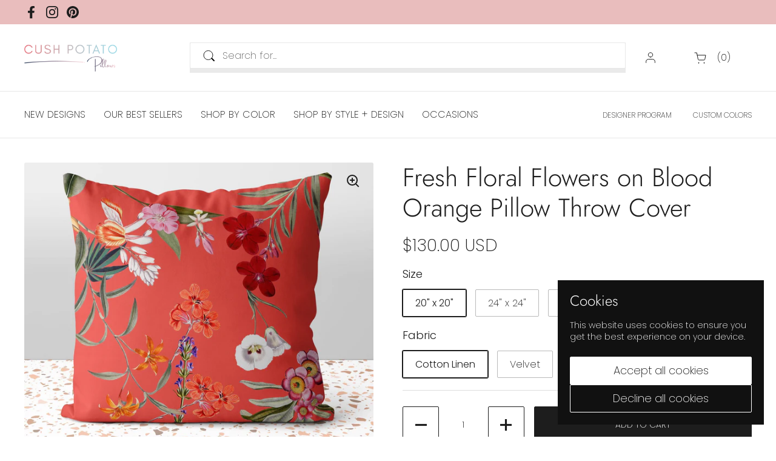

--- FILE ---
content_type: text/html; charset=utf-8
request_url: https://cushpotatopillows.com/products/fresh-floral-flowers-on-blood-orange-red-square-pillow-with-pink-orange-and-red-floral-accents-with-cover-throw-with-insert
body_size: 50676
content:
<!doctype html><html class="no-js" lang="en" dir="ltr">
<head>

	<meta charset="utf-8">
  <meta http-equiv="X-UA-Compatible" content="IE=edge,chrome=1">
  <meta name="viewport" content="width=device-width, initial-scale=1.0, height=device-height, minimum-scale=1.0"><link rel="shortcut icon" href="//cushpotatopillows.com/cdn/shop/files/Logo_-_Cush_Potato_Pillows_Final_Favicon_-_Cush_Potato_Pillows.png?crop=center&height=48&v=1638909455&width=48" type="image/png" /><title>Fresh Floral Flowers on Blood Orange Pillow Throw Cover &ndash; Cush Potato Pillows
</title><meta name="description" content="Create a captivating ambiance with this Fresh Floral Flowers on blood orange red square pillow with pink, orange and red floral accents. Made for any occasion, add bold and personal accents to your space with our statement home decor pillows.">

<meta property="og:site_name" content="Cush Potato Pillows">
<meta property="og:url" content="https://cushpotatopillows.com/products/fresh-floral-flowers-on-blood-orange-red-square-pillow-with-pink-orange-and-red-floral-accents-with-cover-throw-with-insert">
<meta property="og:title" content="Fresh Floral Flowers on Blood Orange Pillow Throw Cover">
<meta property="og:type" content="product">
<meta property="og:description" content="Create a captivating ambiance with this Fresh Floral Flowers on blood orange red square pillow with pink, orange and red floral accents. Made for any occasion, add bold and personal accents to your space with our statement home decor pillows."><meta property="og:image" content="http://cushpotatopillows.com/cdn/shop/products/fresh-floral-flowers-on-blood-orange-pillow-throw-cover-with-insert-876774.jpg?v=1663708950">
  <meta property="og:image:secure_url" content="https://cushpotatopillows.com/cdn/shop/products/fresh-floral-flowers-on-blood-orange-pillow-throw-cover-with-insert-876774.jpg?v=1663708950">
  <meta property="og:image:width" content="2048">
  <meta property="og:image:height" content="1626"><meta property="og:price:amount" content="120.00">
  <meta property="og:price:currency" content="USD"><meta name="twitter:card" content="summary_large_image">
<meta name="twitter:title" content="Fresh Floral Flowers on Blood Orange Pillow Throw Cover">
<meta name="twitter:description" content="Create a captivating ambiance with this Fresh Floral Flowers on blood orange red square pillow with pink, orange and red floral accents. Made for any occasion, add bold and personal accents to your space with our statement home decor pillows."><script type="application/ld+json">
  [
    {
      "@context": "https://schema.org",
      "@type": "WebSite",
      "name": "Cush Potato Pillows",
      "url": "https:\/\/cushpotatopillows.com"
    },
    {
      "@context": "https://schema.org",
      "@type": "Organization",
      "name": "Cush Potato Pillows",
      "url": "https:\/\/cushpotatopillows.com"
    }
  ]
</script>

<script type="application/ld+json">
{
  "@context": "http://schema.org",
  "@type": "BreadcrumbList",
  "itemListElement": [
    {
      "@type": "ListItem",
      "position": 1,
      "name": "Home",
      "item": "https://cushpotatopillows.com"
    },{
        "@type": "ListItem",
        "position": 2,
        "name": "Fresh Floral Flowers on Blood Orange Pillow Throw Cover",
        "item": "https://cushpotatopillows.com/products/fresh-floral-flowers-on-blood-orange-red-square-pillow-with-pink-orange-and-red-floral-accents-with-cover-throw-with-insert"
      }]
}
</script><script type="application/ld+json">
  {
    "@context": "http://schema.org",
    "@type": "Product",
    "name": "Fresh Floral Flowers on Blood Orange Pillow Throw Cover",
    "url": "https:\/\/cushpotatopillows.com\/products\/fresh-floral-flowers-on-blood-orange-red-square-pillow-with-pink-orange-and-red-floral-accents-with-cover-throw-with-insert",
    "offers": [{
          "@type" : "Offer","availability" : "http://schema.org/InStock",
          "price" : 130.0,
          "priceCurrency" : "USD",
          "url" : "https:\/\/cushpotatopillows.com\/products\/fresh-floral-flowers-on-blood-orange-red-square-pillow-with-pink-orange-and-red-floral-accents-with-cover-throw-with-insert?variant=42743503650966"
        },
{
          "@type" : "Offer","availability" : "http://schema.org/InStock",
          "price" : 130.0,
          "priceCurrency" : "USD",
          "url" : "https:\/\/cushpotatopillows.com\/products\/fresh-floral-flowers-on-blood-orange-red-square-pillow-with-pink-orange-and-red-floral-accents-with-cover-throw-with-insert?variant=42743503683734"
        },
{
          "@type" : "Offer","availability" : "http://schema.org/InStock",
          "price" : 145.0,
          "priceCurrency" : "USD",
          "url" : "https:\/\/cushpotatopillows.com\/products\/fresh-floral-flowers-on-blood-orange-red-square-pillow-with-pink-orange-and-red-floral-accents-with-cover-throw-with-insert?variant=42743503716502"
        },
{
          "@type" : "Offer","availability" : "http://schema.org/InStock",
          "price" : 145.0,
          "priceCurrency" : "USD",
          "url" : "https:\/\/cushpotatopillows.com\/products\/fresh-floral-flowers-on-blood-orange-red-square-pillow-with-pink-orange-and-red-floral-accents-with-cover-throw-with-insert?variant=42743503749270"
        },
{
          "@type" : "Offer","availability" : "http://schema.org/InStock",
          "price" : 156.0,
          "priceCurrency" : "USD",
          "url" : "https:\/\/cushpotatopillows.com\/products\/fresh-floral-flowers-on-blood-orange-red-square-pillow-with-pink-orange-and-red-floral-accents-with-cover-throw-with-insert?variant=42743503814806"
        },
{
          "@type" : "Offer","availability" : "http://schema.org/InStock",
          "price" : 156.0,
          "priceCurrency" : "USD",
          "url" : "https:\/\/cushpotatopillows.com\/products\/fresh-floral-flowers-on-blood-orange-red-square-pillow-with-pink-orange-and-red-floral-accents-with-cover-throw-with-insert?variant=42743503847574"
        },
{
          "@type" : "Offer","availability" : "http://schema.org/InStock",
          "price" : 171.0,
          "priceCurrency" : "USD",
          "url" : "https:\/\/cushpotatopillows.com\/products\/fresh-floral-flowers-on-blood-orange-red-square-pillow-with-pink-orange-and-red-floral-accents-with-cover-throw-with-insert?variant=42743503880342"
        },
{
          "@type" : "Offer","availability" : "http://schema.org/InStock",
          "price" : 171.0,
          "priceCurrency" : "USD",
          "url" : "https:\/\/cushpotatopillows.com\/products\/fresh-floral-flowers-on-blood-orange-red-square-pillow-with-pink-orange-and-red-floral-accents-with-cover-throw-with-insert?variant=42743503913110"
        },
{
          "@type" : "Offer","availability" : "http://schema.org/InStock",
          "price" : 120.0,
          "priceCurrency" : "USD",
          "url" : "https:\/\/cushpotatopillows.com\/products\/fresh-floral-flowers-on-blood-orange-red-square-pillow-with-pink-orange-and-red-floral-accents-with-cover-throw-with-insert?variant=42743503978646"
        },
{
          "@type" : "Offer","availability" : "http://schema.org/InStock",
          "price" : 120.0,
          "priceCurrency" : "USD",
          "url" : "https:\/\/cushpotatopillows.com\/products\/fresh-floral-flowers-on-blood-orange-red-square-pillow-with-pink-orange-and-red-floral-accents-with-cover-throw-with-insert?variant=42743504011414"
        },
{
          "@type" : "Offer","availability" : "http://schema.org/InStock",
          "price" : 135.0,
          "priceCurrency" : "USD",
          "url" : "https:\/\/cushpotatopillows.com\/products\/fresh-floral-flowers-on-blood-orange-red-square-pillow-with-pink-orange-and-red-floral-accents-with-cover-throw-with-insert?variant=42743504044182"
        },
{
          "@type" : "Offer","availability" : "http://schema.org/InStock",
          "price" : 135.0,
          "priceCurrency" : "USD",
          "url" : "https:\/\/cushpotatopillows.com\/products\/fresh-floral-flowers-on-blood-orange-red-square-pillow-with-pink-orange-and-red-floral-accents-with-cover-throw-with-insert?variant=42743504076950"
        },
{
          "@type" : "Offer","availability" : "http://schema.org/InStock",
          "price" : 130.0,
          "priceCurrency" : "USD",
          "url" : "https:\/\/cushpotatopillows.com\/products\/fresh-floral-flowers-on-blood-orange-red-square-pillow-with-pink-orange-and-red-floral-accents-with-cover-throw-with-insert?variant=42743504142486"
        },
{
          "@type" : "Offer","availability" : "http://schema.org/InStock",
          "price" : 130.0,
          "priceCurrency" : "USD",
          "url" : "https:\/\/cushpotatopillows.com\/products\/fresh-floral-flowers-on-blood-orange-red-square-pillow-with-pink-orange-and-red-floral-accents-with-cover-throw-with-insert?variant=42743504175254"
        },
{
          "@type" : "Offer","availability" : "http://schema.org/InStock",
          "price" : 145.0,
          "priceCurrency" : "USD",
          "url" : "https:\/\/cushpotatopillows.com\/products\/fresh-floral-flowers-on-blood-orange-red-square-pillow-with-pink-orange-and-red-floral-accents-with-cover-throw-with-insert?variant=42743504208022"
        },
{
          "@type" : "Offer","availability" : "http://schema.org/InStock",
          "price" : 145.0,
          "priceCurrency" : "USD",
          "url" : "https:\/\/cushpotatopillows.com\/products\/fresh-floral-flowers-on-blood-orange-red-square-pillow-with-pink-orange-and-red-floral-accents-with-cover-throw-with-insert?variant=42743504240790"
        }
],
    "brand": {
      "@type": "Brand",
      "name": "Printify"
    },
    "description": "Create a captivating ambiance with this Fresh Floral Flowers on blood orange red square pillow with pink, orange and red floral accents. Made for any occasion, add bold and personal accents to your space with our statement home decor pillows.CUSTOM COLOR?Looking for a specific color? If you have a general color in mind or an actual Pantone, we can in most cases adjust the base color of a pillow to match your needs. Just message us and ask!DETAILSCOVER ONLYInsert\/Padding Sold Separately, please message.Made to OrderDouble Sided PrintCustom Base Colors AvailableConcealed Gold ZipperFABRIC OPTIONSCotton LinenThe classic natural choice. Holding it's shape well, the Cotton Linen is beautifully soft and carries a timeless look and feel.Shimmer VelvetSoft, velvety and sleek, this luxurious option is wrinkle free and will make an immediate statement.HerringboneA timeless and sophisticated pattern, the Herringbone adds additional texture to really enhance the beauty of the design.Brushed TwillPlush with its subtle texture, the Brushed Twill will make any space feel cozy and warm.CARERemove the pillowPre-treat the stains with a soft cloth or bristle brushMachine wash, max 40°C (104°F), normal cycleIron, steam, or dry low heat onlyDo not bleachDo not tumble dryDo not dry-cleanFluff to reshape when assembling it back together",
    "category": "Pillow With Insert",
    "image": {
      "@type": "ImageObject",
      "url": "https:\/\/cushpotatopillows.com\/cdn\/shop\/products\/fresh-floral-flowers-on-blood-orange-pillow-throw-cover-with-insert-876774.jpg?v=1663708950",
      "image": "https:\/\/cushpotatopillows.com\/cdn\/shop\/products\/fresh-floral-flowers-on-blood-orange-pillow-throw-cover-with-insert-876774.jpg?v=1663708950",
      "name": "Fresh Floral Flowers on Blood Orange Pillow Throw Cover with Insert - Cush Potato Pillows",
      "width": "2048",
      "height": "1626"
    }
  }
  </script><link rel="canonical" href="https://cushpotatopillows.com/products/fresh-floral-flowers-on-blood-orange-red-square-pillow-with-pink-orange-and-red-floral-accents-with-cover-throw-with-insert">

  <link rel="preconnect" href="https://cdn.shopify.com"><link rel="preconnect" href="https://fonts.shopifycdn.com" crossorigin><link href="//cushpotatopillows.com/cdn/shop/t/26/assets/theme.css?v=38814552191325586791719018022" as="style" rel="preload"><link href="//cushpotatopillows.com/cdn/shop/t/26/assets/section-header.css?v=154679092825201435241718731817" as="style" rel="preload"><link href="//cushpotatopillows.com/cdn/shop/t/26/assets/section-main-product.css?v=86110573090651378801718476640" as="style" rel="preload"><link rel="preload" as="image" href="//cushpotatopillows.com/cdn/shop/products/fresh-floral-flowers-on-blood-orange-pillow-throw-cover-with-insert-876774.jpg?v=1663708950&width=480" imagesrcset="//cushpotatopillows.com/cdn/shop/products/fresh-floral-flowers-on-blood-orange-pillow-throw-cover-with-insert-876774.jpg?v=1663708950&width=240 240w,//cushpotatopillows.com/cdn/shop/products/fresh-floral-flowers-on-blood-orange-pillow-throw-cover-with-insert-876774.jpg?v=1663708950&width=360 360w,//cushpotatopillows.com/cdn/shop/products/fresh-floral-flowers-on-blood-orange-pillow-throw-cover-with-insert-876774.jpg?v=1663708950&width=420 420w,//cushpotatopillows.com/cdn/shop/products/fresh-floral-flowers-on-blood-orange-pillow-throw-cover-with-insert-876774.jpg?v=1663708950&width=480 480w,//cushpotatopillows.com/cdn/shop/products/fresh-floral-flowers-on-blood-orange-pillow-throw-cover-with-insert-876774.jpg?v=1663708950&width=640 640w,//cushpotatopillows.com/cdn/shop/products/fresh-floral-flowers-on-blood-orange-pillow-throw-cover-with-insert-876774.jpg?v=1663708950&width=840 840w,//cushpotatopillows.com/cdn/shop/products/fresh-floral-flowers-on-blood-orange-pillow-throw-cover-with-insert-876774.jpg?v=1663708950&width=1080 1080w,//cushpotatopillows.com/cdn/shop/products/fresh-floral-flowers-on-blood-orange-pillow-throw-cover-with-insert-876774.jpg?v=1663708950&width=1280 1280w,//cushpotatopillows.com/cdn/shop/products/fresh-floral-flowers-on-blood-orange-pillow-throw-cover-with-insert-876774.jpg?v=1663708950&width=1540 1540w,//cushpotatopillows.com/cdn/shop/products/fresh-floral-flowers-on-blood-orange-pillow-throw-cover-with-insert-876774.jpg?v=1663708950&width=1860 1860w" imagesizes="(max-width: 767px) calc(100vw - 20px), (max-width: 1360px) 50vw, 620px"><link rel="preload" href="//cushpotatopillows.com/cdn/fonts/jost/jost_n3.a5df7448b5b8c9a76542f085341dff794ff2a59d.woff2" as="font" type="font/woff2" crossorigin><link rel="preload" href="//cushpotatopillows.com/cdn/fonts/poppins/poppins_n2.99893b093cc6b797a8baf99180056d9e77320b68.woff2" as="font" type="font/woff2" crossorigin><style type="text/css">
@font-face {
  font-family: Jost;
  font-weight: 300;
  font-style: normal;
  font-display: swap;
  src: url("//cushpotatopillows.com/cdn/fonts/jost/jost_n3.a5df7448b5b8c9a76542f085341dff794ff2a59d.woff2") format("woff2"),
       url("//cushpotatopillows.com/cdn/fonts/jost/jost_n3.882941f5a26d0660f7dd135c08afc57fc6939a07.woff") format("woff");
}
@font-face {
  font-family: Poppins;
  font-weight: 200;
  font-style: normal;
  font-display: swap;
  src: url("//cushpotatopillows.com/cdn/fonts/poppins/poppins_n2.99893b093cc6b797a8baf99180056d9e77320b68.woff2") format("woff2"),
       url("//cushpotatopillows.com/cdn/fonts/poppins/poppins_n2.c218f0380a81801a28158673003c167a54d2d69c.woff") format("woff");
}
@font-face {
  font-family: Poppins;
  font-weight: 300;
  font-style: normal;
  font-display: swap;
  src: url("//cushpotatopillows.com/cdn/fonts/poppins/poppins_n3.05f58335c3209cce17da4f1f1ab324ebe2982441.woff2") format("woff2"),
       url("//cushpotatopillows.com/cdn/fonts/poppins/poppins_n3.6971368e1f131d2c8ff8e3a44a36b577fdda3ff5.woff") format("woff");
}
@font-face {
  font-family: Poppins;
  font-weight: 200;
  font-style: italic;
  font-display: swap;
  src: url("//cushpotatopillows.com/cdn/fonts/poppins/poppins_i2.7783fc51c19908d12281d3f99718d10ab5348963.woff2") format("woff2"),
       url("//cushpotatopillows.com/cdn/fonts/poppins/poppins_i2.34fc94f042b7f47b1448d25c4247572d2f33189b.woff") format("woff");
}




</style>
<style type="text/css">

  :root {

    /* Direction */
    --direction: ltr;

    /* Font variables */

    --font-stack-headings: Jost, sans-serif;
    --font-weight-headings: 300;
    --font-style-headings: normal;

    --font-stack-body: Poppins, sans-serif;
    --font-weight-body: 200;--font-weight-body-bold: 300;--font-style-body: normal;--font-weight-buttons: var(--font-weight-body);--font-weight-menu: var(--font-weight-body);--base-headings-size: 60;
    --base-headings-line: 1.2;
    --base-body-size: 16;
    --base-body-line: 1.2;

    --base-menu-size: 16;

    /* Color variables */

    --color-background-header: #ffffff;
    --color-secondary-background-header: rgba(29, 29, 29, 0.08);
    --color-opacity-background-header: rgba(255, 255, 255, 0);
    --color-text-header: #1d1d1d;
    --color-foreground-header: #fff;
    --color-accent-header: #000000;
    --color-foreground-accent-header: #fff;
    --color-borders-header: rgba(29, 29, 29, 0.1);

    --color-background-main: #ffffff;
    --color-secondary-background-main: rgba(29, 29, 29, 0.08);
    --color-third-background-main: rgba(29, 29, 29, 0.04);
    --color-fourth-background-main: rgba(29, 29, 29, 0.02);
    --color-opacity-background-main: rgba(255, 255, 255, 0);
    --color-text-main: #1d1d1d;
    --color-foreground-main: #fff;
    --color-secondary-text-main: rgba(29, 29, 29, 0.62);
    --color-accent-main: #000000;
    --color-foreground-accent-main: #fff;
    --color-borders-main: rgba(29, 29, 29, 0.15);

    --color-background-cards: #ffffff;
    --color-gradient-cards: ;
    --color-text-cards: #1d1d1d;
    --color-foreground-cards: #fff;
    --color-secondary-text-cards: rgba(29, 29, 29, 0.6);
    --color-accent-cards: #000000;
    --color-foreground-accent-cards: #fff;
    --color-borders-cards: #e1e1e1;

    --color-background-footer: #ffffff;
    --color-text-footer: #000000;
    --color-accent-footer: #298556;
    --color-borders-footer: rgba(0, 0, 0, 0.15);

    --color-borders-forms-primary: rgba(29, 29, 29, 0.3);
    --color-borders-forms-secondary: rgba(29, 29, 29, 0.6);

    /* Borders */

    --border-width-cards: 0px;
    --border-radius-cards: 2px;
    --border-width-buttons: 1px;
    --border-radius-buttons: 2px;
    --border-width-forms: 1px;
    --border-radius-forms: 2px;

    /* Shadows */
    --shadow-x-cards: 0px;
    --shadow-y-cards: 0px;
    --shadow-blur-cards: 0px;
    --color-shadow-cards: rgba(0,0,0,0);
    --shadow-x-buttons: 0px;
    --shadow-y-buttons: 0px;
    --shadow-blur-buttons: 0px;
    --color-shadow-buttons: rgba(0,0,0,0);

    /* Layout */

    --grid-gap-original-base: 26px;
    --container-vertical-space-base: 50px;
    --image-fit-padding: 5%;

  }

  .facets__summary, #main select, .sidebar select, .modal-content select {
    background-image: url('data:image/svg+xml;utf8,<svg width="13" height="8" fill="none" xmlns="http://www.w3.org/2000/svg"><path d="M1.414.086 7.9 6.57 6.485 7.985 0 1.5 1.414.086Z" fill="%231d1d1d"/><path d="M12.985 1.515 6.5 8 5.085 6.586 11.571.101l1.414 1.414Z" fill="%231d1d1d"/></svg>');
  }

  .card .star-rating__stars {
    background-image: url('data:image/svg+xml;utf8,<svg width="20" height="13" viewBox="0 0 14 13" fill="none" xmlns="http://www.w3.org/2000/svg"><path d="m7 0 1.572 4.837h5.085l-4.114 2.99 1.572 4.836L7 9.673l-4.114 2.99 1.571-4.837-4.114-2.99h5.085L7 0Z" stroke="%231d1d1d" stroke-width="1"/></svg>');
  }
  .card .star-rating__stars-active {
    background-image: url('data:image/svg+xml;utf8,<svg width="20" height="13" viewBox="0 0 14 13" fill="none" xmlns="http://www.w3.org/2000/svg"><path d="m7 0 1.572 4.837h5.085l-4.114 2.99 1.572 4.836L7 9.673l-4.114 2.99 1.571-4.837-4.114-2.99h5.085L7 0Z" fill="%231d1d1d" stroke-width="0"/></svg>');
  }

  .star-rating__stars {
    background-image: url('data:image/svg+xml;utf8,<svg width="20" height="13" viewBox="0 0 14 13" fill="none" xmlns="http://www.w3.org/2000/svg"><path d="m7 0 1.572 4.837h5.085l-4.114 2.99 1.572 4.836L7 9.673l-4.114 2.99 1.571-4.837-4.114-2.99h5.085L7 0Z" stroke="%231d1d1d" stroke-width="1"/></svg>');
  }
  .star-rating__stars-active {
    background-image: url('data:image/svg+xml;utf8,<svg width="20" height="13" viewBox="0 0 14 13" fill="none" xmlns="http://www.w3.org/2000/svg"><path d="m7 0 1.572 4.837h5.085l-4.114 2.99 1.572 4.836L7 9.673l-4.114 2.99 1.571-4.837-4.114-2.99h5.085L7 0Z" fill="%231d1d1d" stroke-width="0"/></svg>');
  }

  .product-item {}</style>

<style id="root-height">
  :root {
    --window-height: 100vh;
  }
</style><link href="//cushpotatopillows.com/cdn/shop/t/26/assets/theme.css?v=38814552191325586791719018022" rel="stylesheet" type="text/css" media="all" />

	<script>window.performance && window.performance.mark && window.performance.mark('shopify.content_for_header.start');</script><meta name="google-site-verification" content="OS5MEddVDsJoWmUBblSO7EMCjsm2pd15Ww4LsgTKvFQ">
<meta name="facebook-domain-verification" content="gumv9ugl8qkvhg9j37u7j5s3it026c">
<meta id="shopify-digital-wallet" name="shopify-digital-wallet" content="/59033583766/digital_wallets/dialog">
<meta name="shopify-checkout-api-token" content="a8c4fd2c2868e57362a4588c90154bd6">
<meta id="in-context-paypal-metadata" data-shop-id="59033583766" data-venmo-supported="false" data-environment="production" data-locale="en_US" data-paypal-v4="true" data-currency="USD">
<link rel="alternate" type="application/json+oembed" href="https://cushpotatopillows.com/products/fresh-floral-flowers-on-blood-orange-red-square-pillow-with-pink-orange-and-red-floral-accents-with-cover-throw-with-insert.oembed">
<script async="async" src="/checkouts/internal/preloads.js?locale=en-US"></script>
<link rel="preconnect" href="https://shop.app" crossorigin="anonymous">
<script async="async" src="https://shop.app/checkouts/internal/preloads.js?locale=en-US&shop_id=59033583766" crossorigin="anonymous"></script>
<script id="apple-pay-shop-capabilities" type="application/json">{"shopId":59033583766,"countryCode":"CA","currencyCode":"USD","merchantCapabilities":["supports3DS"],"merchantId":"gid:\/\/shopify\/Shop\/59033583766","merchantName":"Cush Potato Pillows","requiredBillingContactFields":["postalAddress","email"],"requiredShippingContactFields":["postalAddress","email"],"shippingType":"shipping","supportedNetworks":["visa","masterCard","amex","discover","jcb"],"total":{"type":"pending","label":"Cush Potato Pillows","amount":"1.00"},"shopifyPaymentsEnabled":true,"supportsSubscriptions":true}</script>
<script id="shopify-features" type="application/json">{"accessToken":"a8c4fd2c2868e57362a4588c90154bd6","betas":["rich-media-storefront-analytics"],"domain":"cushpotatopillows.com","predictiveSearch":true,"shopId":59033583766,"locale":"en"}</script>
<script>var Shopify = Shopify || {};
Shopify.shop = "cush-potato-pillows.myshopify.com";
Shopify.locale = "en";
Shopify.currency = {"active":"USD","rate":"1.0"};
Shopify.country = "US";
Shopify.theme = {"name":"Local","id":136774451350,"schema_name":"Local","schema_version":"2.4.0.1","theme_store_id":1651,"role":"main"};
Shopify.theme.handle = "null";
Shopify.theme.style = {"id":null,"handle":null};
Shopify.cdnHost = "cushpotatopillows.com/cdn";
Shopify.routes = Shopify.routes || {};
Shopify.routes.root = "/";</script>
<script type="module">!function(o){(o.Shopify=o.Shopify||{}).modules=!0}(window);</script>
<script>!function(o){function n(){var o=[];function n(){o.push(Array.prototype.slice.apply(arguments))}return n.q=o,n}var t=o.Shopify=o.Shopify||{};t.loadFeatures=n(),t.autoloadFeatures=n()}(window);</script>
<script>
  window.ShopifyPay = window.ShopifyPay || {};
  window.ShopifyPay.apiHost = "shop.app\/pay";
  window.ShopifyPay.redirectState = null;
</script>
<script id="shop-js-analytics" type="application/json">{"pageType":"product"}</script>
<script defer="defer" async type="module" src="//cushpotatopillows.com/cdn/shopifycloud/shop-js/modules/v2/client.init-shop-cart-sync_BT-GjEfc.en.esm.js"></script>
<script defer="defer" async type="module" src="//cushpotatopillows.com/cdn/shopifycloud/shop-js/modules/v2/chunk.common_D58fp_Oc.esm.js"></script>
<script defer="defer" async type="module" src="//cushpotatopillows.com/cdn/shopifycloud/shop-js/modules/v2/chunk.modal_xMitdFEc.esm.js"></script>
<script type="module">
  await import("//cushpotatopillows.com/cdn/shopifycloud/shop-js/modules/v2/client.init-shop-cart-sync_BT-GjEfc.en.esm.js");
await import("//cushpotatopillows.com/cdn/shopifycloud/shop-js/modules/v2/chunk.common_D58fp_Oc.esm.js");
await import("//cushpotatopillows.com/cdn/shopifycloud/shop-js/modules/v2/chunk.modal_xMitdFEc.esm.js");

  window.Shopify.SignInWithShop?.initShopCartSync?.({"fedCMEnabled":true,"windoidEnabled":true});

</script>
<script>
  window.Shopify = window.Shopify || {};
  if (!window.Shopify.featureAssets) window.Shopify.featureAssets = {};
  window.Shopify.featureAssets['shop-js'] = {"shop-cart-sync":["modules/v2/client.shop-cart-sync_DZOKe7Ll.en.esm.js","modules/v2/chunk.common_D58fp_Oc.esm.js","modules/v2/chunk.modal_xMitdFEc.esm.js"],"init-fed-cm":["modules/v2/client.init-fed-cm_B6oLuCjv.en.esm.js","modules/v2/chunk.common_D58fp_Oc.esm.js","modules/v2/chunk.modal_xMitdFEc.esm.js"],"shop-cash-offers":["modules/v2/client.shop-cash-offers_D2sdYoxE.en.esm.js","modules/v2/chunk.common_D58fp_Oc.esm.js","modules/v2/chunk.modal_xMitdFEc.esm.js"],"shop-login-button":["modules/v2/client.shop-login-button_QeVjl5Y3.en.esm.js","modules/v2/chunk.common_D58fp_Oc.esm.js","modules/v2/chunk.modal_xMitdFEc.esm.js"],"pay-button":["modules/v2/client.pay-button_DXTOsIq6.en.esm.js","modules/v2/chunk.common_D58fp_Oc.esm.js","modules/v2/chunk.modal_xMitdFEc.esm.js"],"shop-button":["modules/v2/client.shop-button_DQZHx9pm.en.esm.js","modules/v2/chunk.common_D58fp_Oc.esm.js","modules/v2/chunk.modal_xMitdFEc.esm.js"],"avatar":["modules/v2/client.avatar_BTnouDA3.en.esm.js"],"init-windoid":["modules/v2/client.init-windoid_CR1B-cfM.en.esm.js","modules/v2/chunk.common_D58fp_Oc.esm.js","modules/v2/chunk.modal_xMitdFEc.esm.js"],"init-shop-for-new-customer-accounts":["modules/v2/client.init-shop-for-new-customer-accounts_C_vY_xzh.en.esm.js","modules/v2/client.shop-login-button_QeVjl5Y3.en.esm.js","modules/v2/chunk.common_D58fp_Oc.esm.js","modules/v2/chunk.modal_xMitdFEc.esm.js"],"init-shop-email-lookup-coordinator":["modules/v2/client.init-shop-email-lookup-coordinator_BI7n9ZSv.en.esm.js","modules/v2/chunk.common_D58fp_Oc.esm.js","modules/v2/chunk.modal_xMitdFEc.esm.js"],"init-shop-cart-sync":["modules/v2/client.init-shop-cart-sync_BT-GjEfc.en.esm.js","modules/v2/chunk.common_D58fp_Oc.esm.js","modules/v2/chunk.modal_xMitdFEc.esm.js"],"shop-toast-manager":["modules/v2/client.shop-toast-manager_DiYdP3xc.en.esm.js","modules/v2/chunk.common_D58fp_Oc.esm.js","modules/v2/chunk.modal_xMitdFEc.esm.js"],"init-customer-accounts":["modules/v2/client.init-customer-accounts_D9ZNqS-Q.en.esm.js","modules/v2/client.shop-login-button_QeVjl5Y3.en.esm.js","modules/v2/chunk.common_D58fp_Oc.esm.js","modules/v2/chunk.modal_xMitdFEc.esm.js"],"init-customer-accounts-sign-up":["modules/v2/client.init-customer-accounts-sign-up_iGw4briv.en.esm.js","modules/v2/client.shop-login-button_QeVjl5Y3.en.esm.js","modules/v2/chunk.common_D58fp_Oc.esm.js","modules/v2/chunk.modal_xMitdFEc.esm.js"],"shop-follow-button":["modules/v2/client.shop-follow-button_CqMgW2wH.en.esm.js","modules/v2/chunk.common_D58fp_Oc.esm.js","modules/v2/chunk.modal_xMitdFEc.esm.js"],"checkout-modal":["modules/v2/client.checkout-modal_xHeaAweL.en.esm.js","modules/v2/chunk.common_D58fp_Oc.esm.js","modules/v2/chunk.modal_xMitdFEc.esm.js"],"shop-login":["modules/v2/client.shop-login_D91U-Q7h.en.esm.js","modules/v2/chunk.common_D58fp_Oc.esm.js","modules/v2/chunk.modal_xMitdFEc.esm.js"],"lead-capture":["modules/v2/client.lead-capture_BJmE1dJe.en.esm.js","modules/v2/chunk.common_D58fp_Oc.esm.js","modules/v2/chunk.modal_xMitdFEc.esm.js"],"payment-terms":["modules/v2/client.payment-terms_Ci9AEqFq.en.esm.js","modules/v2/chunk.common_D58fp_Oc.esm.js","modules/v2/chunk.modal_xMitdFEc.esm.js"]};
</script>
<script>(function() {
  var isLoaded = false;
  function asyncLoad() {
    if (isLoaded) return;
    isLoaded = true;
    var urls = ["https:\/\/image-optimizer.salessquad.co.uk\/scripts\/tiny_img_not_found_notifier_f2ca312c0b9407c4713b109fab58bf54.js?shop=cush-potato-pillows.myshopify.com","https:\/\/d33a6lvgbd0fej.cloudfront.net\/script_tag\/secomapp.scripttag.js?shop=cush-potato-pillows.myshopify.com"];
    for (var i = 0; i < urls.length; i++) {
      var s = document.createElement('script');
      s.type = 'text/javascript';
      s.async = true;
      s.src = urls[i];
      var x = document.getElementsByTagName('script')[0];
      x.parentNode.insertBefore(s, x);
    }
  };
  if(window.attachEvent) {
    window.attachEvent('onload', asyncLoad);
  } else {
    window.addEventListener('load', asyncLoad, false);
  }
})();</script>
<script id="__st">var __st={"a":59033583766,"offset":-28800,"reqid":"306ea3f1-dd2f-459b-902d-5753b90d965e-1769506805","pageurl":"cushpotatopillows.com\/products\/fresh-floral-flowers-on-blood-orange-red-square-pillow-with-pink-orange-and-red-floral-accents-with-cover-throw-with-insert","u":"21c3b292154d","p":"product","rtyp":"product","rid":7277472350358};</script>
<script>window.ShopifyPaypalV4VisibilityTracking = true;</script>
<script id="captcha-bootstrap">!function(){'use strict';const t='contact',e='account',n='new_comment',o=[[t,t],['blogs',n],['comments',n],[t,'customer']],c=[[e,'customer_login'],[e,'guest_login'],[e,'recover_customer_password'],[e,'create_customer']],r=t=>t.map((([t,e])=>`form[action*='/${t}']:not([data-nocaptcha='true']) input[name='form_type'][value='${e}']`)).join(','),a=t=>()=>t?[...document.querySelectorAll(t)].map((t=>t.form)):[];function s(){const t=[...o],e=r(t);return a(e)}const i='password',u='form_key',d=['recaptcha-v3-token','g-recaptcha-response','h-captcha-response',i],f=()=>{try{return window.sessionStorage}catch{return}},m='__shopify_v',_=t=>t.elements[u];function p(t,e,n=!1){try{const o=window.sessionStorage,c=JSON.parse(o.getItem(e)),{data:r}=function(t){const{data:e,action:n}=t;return t[m]||n?{data:e,action:n}:{data:t,action:n}}(c);for(const[e,n]of Object.entries(r))t.elements[e]&&(t.elements[e].value=n);n&&o.removeItem(e)}catch(o){console.error('form repopulation failed',{error:o})}}const l='form_type',E='cptcha';function T(t){t.dataset[E]=!0}const w=window,h=w.document,L='Shopify',v='ce_forms',y='captcha';let A=!1;((t,e)=>{const n=(g='f06e6c50-85a8-45c8-87d0-21a2b65856fe',I='https://cdn.shopify.com/shopifycloud/storefront-forms-hcaptcha/ce_storefront_forms_captcha_hcaptcha.v1.5.2.iife.js',D={infoText:'Protected by hCaptcha',privacyText:'Privacy',termsText:'Terms'},(t,e,n)=>{const o=w[L][v],c=o.bindForm;if(c)return c(t,g,e,D).then(n);var r;o.q.push([[t,g,e,D],n]),r=I,A||(h.body.append(Object.assign(h.createElement('script'),{id:'captcha-provider',async:!0,src:r})),A=!0)});var g,I,D;w[L]=w[L]||{},w[L][v]=w[L][v]||{},w[L][v].q=[],w[L][y]=w[L][y]||{},w[L][y].protect=function(t,e){n(t,void 0,e),T(t)},Object.freeze(w[L][y]),function(t,e,n,w,h,L){const[v,y,A,g]=function(t,e,n){const i=e?o:[],u=t?c:[],d=[...i,...u],f=r(d),m=r(i),_=r(d.filter((([t,e])=>n.includes(e))));return[a(f),a(m),a(_),s()]}(w,h,L),I=t=>{const e=t.target;return e instanceof HTMLFormElement?e:e&&e.form},D=t=>v().includes(t);t.addEventListener('submit',(t=>{const e=I(t);if(!e)return;const n=D(e)&&!e.dataset.hcaptchaBound&&!e.dataset.recaptchaBound,o=_(e),c=g().includes(e)&&(!o||!o.value);(n||c)&&t.preventDefault(),c&&!n&&(function(t){try{if(!f())return;!function(t){const e=f();if(!e)return;const n=_(t);if(!n)return;const o=n.value;o&&e.removeItem(o)}(t);const e=Array.from(Array(32),(()=>Math.random().toString(36)[2])).join('');!function(t,e){_(t)||t.append(Object.assign(document.createElement('input'),{type:'hidden',name:u})),t.elements[u].value=e}(t,e),function(t,e){const n=f();if(!n)return;const o=[...t.querySelectorAll(`input[type='${i}']`)].map((({name:t})=>t)),c=[...d,...o],r={};for(const[a,s]of new FormData(t).entries())c.includes(a)||(r[a]=s);n.setItem(e,JSON.stringify({[m]:1,action:t.action,data:r}))}(t,e)}catch(e){console.error('failed to persist form',e)}}(e),e.submit())}));const S=(t,e)=>{t&&!t.dataset[E]&&(n(t,e.some((e=>e===t))),T(t))};for(const o of['focusin','change'])t.addEventListener(o,(t=>{const e=I(t);D(e)&&S(e,y())}));const B=e.get('form_key'),M=e.get(l),P=B&&M;t.addEventListener('DOMContentLoaded',(()=>{const t=y();if(P)for(const e of t)e.elements[l].value===M&&p(e,B);[...new Set([...A(),...v().filter((t=>'true'===t.dataset.shopifyCaptcha))])].forEach((e=>S(e,t)))}))}(h,new URLSearchParams(w.location.search),n,t,e,['guest_login'])})(!0,!0)}();</script>
<script integrity="sha256-4kQ18oKyAcykRKYeNunJcIwy7WH5gtpwJnB7kiuLZ1E=" data-source-attribution="shopify.loadfeatures" defer="defer" src="//cushpotatopillows.com/cdn/shopifycloud/storefront/assets/storefront/load_feature-a0a9edcb.js" crossorigin="anonymous"></script>
<script crossorigin="anonymous" defer="defer" src="//cushpotatopillows.com/cdn/shopifycloud/storefront/assets/shopify_pay/storefront-65b4c6d7.js?v=20250812"></script>
<script data-source-attribution="shopify.dynamic_checkout.dynamic.init">var Shopify=Shopify||{};Shopify.PaymentButton=Shopify.PaymentButton||{isStorefrontPortableWallets:!0,init:function(){window.Shopify.PaymentButton.init=function(){};var t=document.createElement("script");t.src="https://cushpotatopillows.com/cdn/shopifycloud/portable-wallets/latest/portable-wallets.en.js",t.type="module",document.head.appendChild(t)}};
</script>
<script data-source-attribution="shopify.dynamic_checkout.buyer_consent">
  function portableWalletsHideBuyerConsent(e){var t=document.getElementById("shopify-buyer-consent"),n=document.getElementById("shopify-subscription-policy-button");t&&n&&(t.classList.add("hidden"),t.setAttribute("aria-hidden","true"),n.removeEventListener("click",e))}function portableWalletsShowBuyerConsent(e){var t=document.getElementById("shopify-buyer-consent"),n=document.getElementById("shopify-subscription-policy-button");t&&n&&(t.classList.remove("hidden"),t.removeAttribute("aria-hidden"),n.addEventListener("click",e))}window.Shopify?.PaymentButton&&(window.Shopify.PaymentButton.hideBuyerConsent=portableWalletsHideBuyerConsent,window.Shopify.PaymentButton.showBuyerConsent=portableWalletsShowBuyerConsent);
</script>
<script data-source-attribution="shopify.dynamic_checkout.cart.bootstrap">document.addEventListener("DOMContentLoaded",(function(){function t(){return document.querySelector("shopify-accelerated-checkout-cart, shopify-accelerated-checkout")}if(t())Shopify.PaymentButton.init();else{new MutationObserver((function(e,n){t()&&(Shopify.PaymentButton.init(),n.disconnect())})).observe(document.body,{childList:!0,subtree:!0})}}));
</script>
<link id="shopify-accelerated-checkout-styles" rel="stylesheet" media="screen" href="https://cushpotatopillows.com/cdn/shopifycloud/portable-wallets/latest/accelerated-checkout-backwards-compat.css" crossorigin="anonymous">
<style id="shopify-accelerated-checkout-cart">
        #shopify-buyer-consent {
  margin-top: 1em;
  display: inline-block;
  width: 100%;
}

#shopify-buyer-consent.hidden {
  display: none;
}

#shopify-subscription-policy-button {
  background: none;
  border: none;
  padding: 0;
  text-decoration: underline;
  font-size: inherit;
  cursor: pointer;
}

#shopify-subscription-policy-button::before {
  box-shadow: none;
}

      </style>

<script>window.performance && window.performance.mark && window.performance.mark('shopify.content_for_header.end');</script>

  <script>
    const rbi = [];
    const ribSetSize = (img) => {
      if ( img.offsetWidth / img.dataset.ratio < img.offsetHeight ) {
        img.setAttribute('sizes', `${Math.ceil(img.offsetHeight * img.dataset.ratio)}px`);
      } else {
        img.setAttribute('sizes', `${Math.ceil(img.offsetWidth)}px`);
      }
    }
    const debounce = (fn, wait) => {
      let t;
      return (...args) => {
        clearTimeout(t);
        t = setTimeout(() => fn.apply(this, args), wait);
      };
    }
    window.KEYCODES = {
      TAB: 9,
      ESC: 27,
      DOWN: 40,
      RIGHT: 39,
      UP: 38,
      LEFT: 37,
      RETURN: 13
    };
    window.addEventListener('resize', debounce(()=>{
      for ( let img of rbi ) {
        ribSetSize(img);
      }
    }, 250));
  </script><noscript>
    <link rel="stylesheet" href="//cushpotatopillows.com/cdn/shop/t/26/assets/theme-noscript.css?v=132093495609751779091718476640">
  </noscript>

  <!-- Global site tag (gtag.js) - Google Analytics -->
  <script async src="https://www.googletagmanager.com/gtag/js?id=UA-216213451-1">
  </script>
  <script async>
    window.dataLayer = window.dataLayer || [];
    function gtag(){dataLayer.push(arguments);}
    gtag('js', new Date());

    gtag('config', 'UA-216213451-1');
  </script>
  
<!-- BEGIN app block: shopify://apps/klaviyo-email-marketing-sms/blocks/klaviyo-onsite-embed/2632fe16-c075-4321-a88b-50b567f42507 -->












  <script async src="https://static.klaviyo.com/onsite/js/VGKCx2/klaviyo.js?company_id=VGKCx2"></script>
  <script>!function(){if(!window.klaviyo){window._klOnsite=window._klOnsite||[];try{window.klaviyo=new Proxy({},{get:function(n,i){return"push"===i?function(){var n;(n=window._klOnsite).push.apply(n,arguments)}:function(){for(var n=arguments.length,o=new Array(n),w=0;w<n;w++)o[w]=arguments[w];var t="function"==typeof o[o.length-1]?o.pop():void 0,e=new Promise((function(n){window._klOnsite.push([i].concat(o,[function(i){t&&t(i),n(i)}]))}));return e}}})}catch(n){window.klaviyo=window.klaviyo||[],window.klaviyo.push=function(){var n;(n=window._klOnsite).push.apply(n,arguments)}}}}();</script>

  
    <script id="viewed_product">
      if (item == null) {
        var _learnq = _learnq || [];

        var MetafieldReviews = null
        var MetafieldYotpoRating = null
        var MetafieldYotpoCount = null
        var MetafieldLooxRating = null
        var MetafieldLooxCount = null
        var okendoProduct = null
        var okendoProductReviewCount = null
        var okendoProductReviewAverageValue = null
        try {
          // The following fields are used for Customer Hub recently viewed in order to add reviews.
          // This information is not part of __kla_viewed. Instead, it is part of __kla_viewed_reviewed_items
          MetafieldReviews = {};
          MetafieldYotpoRating = null
          MetafieldYotpoCount = null
          MetafieldLooxRating = null
          MetafieldLooxCount = null

          okendoProduct = null
          // If the okendo metafield is not legacy, it will error, which then requires the new json formatted data
          if (okendoProduct && 'error' in okendoProduct) {
            okendoProduct = null
          }
          okendoProductReviewCount = okendoProduct ? okendoProduct.reviewCount : null
          okendoProductReviewAverageValue = okendoProduct ? okendoProduct.reviewAverageValue : null
        } catch (error) {
          console.error('Error in Klaviyo onsite reviews tracking:', error);
        }

        var item = {
          Name: "Fresh Floral Flowers on Blood Orange Pillow Throw Cover",
          ProductID: 7277472350358,
          Categories: ["Florals + Botanicals","Our Orange Collection","Pillow Throw With Insert","Shop All Pillows","Shop by Color"],
          ImageURL: "https://cushpotatopillows.com/cdn/shop/products/fresh-floral-flowers-on-blood-orange-pillow-throw-cover-with-insert-876774_grande.jpg?v=1663708950",
          URL: "https://cushpotatopillows.com/products/fresh-floral-flowers-on-blood-orange-red-square-pillow-with-pink-orange-and-red-floral-accents-with-cover-throw-with-insert",
          Brand: "Printify",
          Price: "$120.00 USD",
          Value: "120.00",
          CompareAtPrice: "$0.00 USD"
        };
        _learnq.push(['track', 'Viewed Product', item]);
        _learnq.push(['trackViewedItem', {
          Title: item.Name,
          ItemId: item.ProductID,
          Categories: item.Categories,
          ImageUrl: item.ImageURL,
          Url: item.URL,
          Metadata: {
            Brand: item.Brand,
            Price: item.Price,
            Value: item.Value,
            CompareAtPrice: item.CompareAtPrice
          },
          metafields:{
            reviews: MetafieldReviews,
            yotpo:{
              rating: MetafieldYotpoRating,
              count: MetafieldYotpoCount,
            },
            loox:{
              rating: MetafieldLooxRating,
              count: MetafieldLooxCount,
            },
            okendo: {
              rating: okendoProductReviewAverageValue,
              count: okendoProductReviewCount,
            }
          }
        }]);
      }
    </script>
  




  <script>
    window.klaviyoReviewsProductDesignMode = false
  </script>







<!-- END app block --><!-- BEGIN app block: shopify://apps/powerful-form-builder/blocks/app-embed/e4bcb1eb-35b2-42e6-bc37-bfe0e1542c9d --><script type="text/javascript" hs-ignore data-cookieconsent="ignore">
  var Globo = Globo || {};
  var globoFormbuilderRecaptchaInit = function(){};
  var globoFormbuilderHcaptchaInit = function(){};
  window.Globo.FormBuilder = window.Globo.FormBuilder || {};
  window.Globo.FormBuilder.shop = {"configuration":{"money_format":"${{amount}} USD"},"pricing":{"features":{"bulkOrderForm":true,"cartForm":true,"fileUpload":30,"removeCopyright":true}},"settings":{"copyright":"Powered by <a href=\"https://globosoftware.net\" target=\"_blank\">Globo</a> <a href=\"https://apps.shopify.com/form-builder-contact-form\" target=\"_blank\">Form</a>","hideWaterMark":false,"reCaptcha":{"recaptchaType":"v2","siteKey":false,"languageCode":"en"},"scrollTop":false,"additionalColumns":[]},"encryption_form_id":1,"url":"https://app.powerfulform.com/","CDN_URL":"https://dxo9oalx9qc1s.cloudfront.net"};

  if(window.Globo.FormBuilder.shop.settings.customCssEnabled && window.Globo.FormBuilder.shop.settings.customCssCode){
    const customStyle = document.createElement('style');
    customStyle.type = 'text/css';
    customStyle.innerHTML = window.Globo.FormBuilder.shop.settings.customCssCode;
    document.head.appendChild(customStyle);
  }

  window.Globo.FormBuilder.forms = [];
    
      
      
      
      window.Globo.FormBuilder.forms[44983] = {"44983":{"elements":[{"id":"group-1","type":"group","label":"Page 1","description":"","elements":[{"id":"email","type":"email","label":{"en":"Business Email"},"placeholder":{"en":""},"description":null,"hideLabel":false,"required":true,"columnWidth":100},{"id":"text","type":"text","label":{"en":"First Name","vi":"Your Name"},"placeholder":{"en":""},"description":null,"hideLabel":false,"required":true,"columnWidth":50,"conditionalField":false},{"id":"text-3","type":"text","label":{"en":"Last Name","vi":"Your Name"},"placeholder":{"en":""},"description":null,"hideLabel":false,"required":true,"columnWidth":50,"conditionalField":false},{"id":"phone-1","type":"phone","label":{"en":"Phone Number","vi":"Phone"},"placeholder":"","description":"","validatePhone":true,"onlyShowFlag":false,"defaultCountryCode":"us","limitCharacters":false,"characters":100,"hideLabel":false,"keepPositionLabel":false,"columnWidth":50,"displayType":"show","displayDisjunctive":false,"conditionalField":false,"required":true},{"id":"name-1","type":"name","label":{"en":"Company Name"},"placeholder":"","description":"","limitCharacters":false,"characters":100,"hideLabel":false,"keepPositionLabel":false,"columnWidth":100,"displayType":"show","displayDisjunctive":false,"conditionalField":false,"required":true},{"id":"url-1","type":"url","label":{"en":"Company Website"},"placeholder":{"en":""},"description":"","limitCharacters":false,"characters":100,"hideLabel":false,"keepPositionLabel":false,"columnWidth":50,"displayType":"show","displayDisjunctive":false,"conditionalField":false,"required":true},{"id":"textarea-1","type":"textarea","label":{"en":"Company Address"},"placeholder":"","description":"","limitCharacters":false,"characters":100,"hideLabel":false,"keepPositionLabel":false,"columnWidth":50,"displayType":"show","displayDisjunctive":false,"conditionalField":false,"required":true},{"id":"textarea-2","type":"textarea","label":{"en":"Social Media Accounts"},"placeholder":{"en":"Instagram \/ Facebook \/ Pinterest \/ Houzz \/ TikTok \/ LinkedIn"},"description":{"en":"Please list your social media acounts."},"limitCharacters":false,"characters":100,"hideLabel":false,"keepPositionLabel":false,"columnWidth":100,"displayType":"show","displayDisjunctive":false,"conditionalField":false,"required":true},{"id":"text-2","type":"text","label":{"en":"Type of Business"},"placeholder":"","description":"","limitCharacters":false,"characters":100,"hideLabel":false,"keepPositionLabel":false,"columnWidth":50,"displayType":"show","displayDisjunctive":false,"conditionalField":false,"required":true},{"id":"text-1","type":"text","label":{"en":"Tax ID\/EIN"},"placeholder":"","description":"","limitCharacters":false,"characters":100,"hideLabel":false,"keepPositionLabel":false,"columnWidth":50,"displayType":"show","displayDisjunctive":false,"conditionalField":false,"required":true},{"id":"file2-1","type":"file2","label":{"en":"Qualifying Business Documents"},"button-text":"Browse file","placeholder":"Choose file or drag here","hint":{"en":"Supported format: JPG, JPEG, PDF, PNG, GIF, SVG."},"allowed-multiple":false,"allowed-extensions":["jpg","jpeg","pdf"],"description":{"en":"Please attach at least one of the following: - Valid membership in a major design organization (e.g., ASID, IIDA, AIA, NKBA, IDC) - Interior design certification (e.g., NCIDQ, CCIDC) - Valid business license that verifies the validity of the business as an interior design, architecture or home contracting business - Business card - International applications are accepted with proof of membership in a U.S.-equivalent Trade organization"},"hideLabel":false,"keepPositionLabel":false,"columnWidth":100,"displayType":"show","displayDisjunctive":false,"conditionalField":false,"required":true,"sizeLimit":"2"},{"id":"file2-2","type":"file2","label":"Attachments","button-text":"Browse file","placeholder":"Choose file or drag here","hint":"Supported format: JPG, JPEG, PNG, GIF, SVG.","allowed-multiple":false,"allowed-extensions":["jpg","jpeg","png","gif","svg"],"description":"","hideLabel":false,"keepPositionLabel":false,"columnWidth":100,"displayType":"show","displayDisjunctive":false,"conditionalField":false}]}],"errorMessage":{"required":"Please fill in field","minSelections":"Please choose at least {{ min_selections }} options","maxSelections":"Please choose at maximum of {{ max_selections }} options","exactlySelections":"Please choose exactly {{ exact_selections }} options","invalid":"Invalid","invalidName":"Invalid name","invalidEmail":"Invalid email","invalidURL":"Invalid url","invalidPhone":"Invalid phone","invalidNumber":"Invalid number","invalidPassword":"Invalid password","confirmPasswordNotMatch":"Confirmed password doesn't match","customerAlreadyExists":"Customer already exists","fileSizeLimit":"File size limit","fileNotAllowed":"File not allowed","requiredCaptcha":"Required captcha","requiredProducts":"Please select product","limitQuantity":"The number of products left in stock has been exceeded","shopifyInvalidPhone":"phone - Enter a valid phone number to use this delivery method","shopifyPhoneHasAlready":"phone - Phone has already been taken","shopifyInvalidProvice":"addresses.province - is not valid","otherError":"Something went wrong, please try again"},"appearance":{"layout":"default","width":600,"style":"classic","mainColor":"rgba(0,0,0,1)","floatingIcon":"\u003csvg aria-hidden=\"true\" focusable=\"false\" data-prefix=\"far\" data-icon=\"envelope\" class=\"svg-inline--fa fa-envelope fa-w-16\" role=\"img\" xmlns=\"http:\/\/www.w3.org\/2000\/svg\" viewBox=\"0 0 512 512\"\u003e\u003cpath fill=\"currentColor\" d=\"M464 64H48C21.49 64 0 85.49 0 112v288c0 26.51 21.49 48 48 48h416c26.51 0 48-21.49 48-48V112c0-26.51-21.49-48-48-48zm0 48v40.805c-22.422 18.259-58.168 46.651-134.587 106.49-16.841 13.247-50.201 45.072-73.413 44.701-23.208.375-56.579-31.459-73.413-44.701C106.18 199.465 70.425 171.067 48 152.805V112h416zM48 400V214.398c22.914 18.251 55.409 43.862 104.938 82.646 21.857 17.205 60.134 55.186 103.062 54.955 42.717.231 80.509-37.199 103.053-54.947 49.528-38.783 82.032-64.401 104.947-82.653V400H48z\"\u003e\u003c\/path\u003e\u003c\/svg\u003e","floatingText":null,"displayOnAllPage":false,"formType":"normalForm","background":"color","backgroundColor":"#fff","descriptionColor":"rgba(17,17,17,1)","headingColor":"#000","labelColor":"#000","optionColor":"#000","paragraphBackground":"#fff","paragraphColor":"#000","font":{"family":"Assistant","variant":"300"},"theme_design":true},"afterSubmit":{"action":"clearForm","title":{"en":"Thanks for Your Designer Program Trade Account Application!"},"message":{"en":"\u003cp\u003eWe appreciate you contacting us. We will get back in touch with you soon! Hopefully within 48-72 hours.\u003c\/p\u003e\u003cp\u003e\u003cbr\u003e\u003c\/p\u003e\u003cp\u003eHave a great day!\u003c\/p\u003e"},"redirectUrl":null},"footer":{"description":null,"previousText":"Previous","nextText":"Next","submitText":"Submit"},"header":{"active":true,"title":{"en":"Apply for Our Designer Program Trade Accont"},"description":{"en":"\u003cp\u003eSubmit your information and we'll get back to you within 48-72 hours.\u003c\/p\u003e"},"headerAlignment":"center"},"isStepByStepForm":true,"publish":{"requiredLogin":false,"requiredLoginMessage":"Please \u003ca href='\/account\/login' title='login'\u003elogin\u003c\/a\u003e to continue"},"reCaptcha":{"enable":false},"html":"\n\u003cdiv class=\"globo-form default-form globo-form-id-0 \" data-locale=\"en\" \u003e\n\n\u003cstyle\u003e\n\n\n    \n        \n        @import url('https:\/\/fonts.googleapis.com\/css?family=Assistant:ital,wght@0,300');\n    \n\n\n.globo-form-id-0 .globo-form-app{\n    max-width: 600px;\n    width: -webkit-fill-available;\n    \n    background-color: #fff;\n    \n    \n}\n\n.globo-form-id-0 .globo-form-app .globo-heading{\n    color: #000\n}\n\n\n.globo-form-id-0 .globo-form-app .header {\n    text-align:center;\n}\n\n\n.globo-form-id-0 .globo-form-app .globo-description,\n.globo-form-id-0 .globo-form-app .header .globo-description{\n    color: rgba(17,17,17,1)\n}\n.globo-form-id-0 .globo-form-app .globo-label,\n.globo-form-id-0 .globo-form-app .globo-form-control label.globo-label,\n.globo-form-id-0 .globo-form-app .globo-form-control label.globo-label span.label-content{\n    color: #000;\n    text-align: left !important;\n}\n.globo-form-id-0 .globo-form-app .globo-label.globo-position-label{\n    height: 20px !important;\n}\n.globo-form-id-0 .globo-form-app .globo-form-control .help-text.globo-description,\n.globo-form-id-0 .globo-form-app .globo-form-control span.globo-description{\n    color: rgba(17,17,17,1)\n}\n.globo-form-id-0 .globo-form-app .globo-form-control .checkbox-wrapper .globo-option,\n.globo-form-id-0 .globo-form-app .globo-form-control .radio-wrapper .globo-option\n{\n    color: #000\n}\n.globo-form-id-0 .globo-form-app .footer,\n.globo-form-id-0 .globo-form-app .gfb__footer{\n    text-align:;\n}\n.globo-form-id-0 .globo-form-app .footer button,\n.globo-form-id-0 .globo-form-app .gfb__footer button{\n    border:1px solid rgba(0,0,0,1);\n    \n}\n.globo-form-id-0 .globo-form-app .footer button.submit,\n.globo-form-id-0 .globo-form-app .gfb__footer button.submit\n.globo-form-id-0 .globo-form-app .footer button.checkout,\n.globo-form-id-0 .globo-form-app .gfb__footer button.checkout,\n.globo-form-id-0 .globo-form-app .footer button.action.loading .spinner,\n.globo-form-id-0 .globo-form-app .gfb__footer button.action.loading .spinner{\n    background-color: rgba(0,0,0,1);\n    color : #ffffff;\n}\n.globo-form-id-0 .globo-form-app .globo-form-control .star-rating\u003efieldset:not(:checked)\u003elabel:before {\n    content: url('data:image\/svg+xml; utf8, \u003csvg aria-hidden=\"true\" focusable=\"false\" data-prefix=\"far\" data-icon=\"star\" class=\"svg-inline--fa fa-star fa-w-18\" role=\"img\" xmlns=\"http:\/\/www.w3.org\/2000\/svg\" viewBox=\"0 0 576 512\"\u003e\u003cpath fill=\"rgba(0,0,0,1)\" d=\"M528.1 171.5L382 150.2 316.7 17.8c-11.7-23.6-45.6-23.9-57.4 0L194 150.2 47.9 171.5c-26.2 3.8-36.7 36.1-17.7 54.6l105.7 103-25 145.5c-4.5 26.3 23.2 46 46.4 33.7L288 439.6l130.7 68.7c23.2 12.2 50.9-7.4 46.4-33.7l-25-145.5 105.7-103c19-18.5 8.5-50.8-17.7-54.6zM388.6 312.3l23.7 138.4L288 385.4l-124.3 65.3 23.7-138.4-100.6-98 139-20.2 62.2-126 62.2 126 139 20.2-100.6 98z\"\u003e\u003c\/path\u003e\u003c\/svg\u003e');\n}\n.globo-form-id-0 .globo-form-app .globo-form-control .star-rating\u003efieldset\u003einput:checked ~ label:before {\n    content: url('data:image\/svg+xml; utf8, \u003csvg aria-hidden=\"true\" focusable=\"false\" data-prefix=\"fas\" data-icon=\"star\" class=\"svg-inline--fa fa-star fa-w-18\" role=\"img\" xmlns=\"http:\/\/www.w3.org\/2000\/svg\" viewBox=\"0 0 576 512\"\u003e\u003cpath fill=\"rgba(0,0,0,1)\" d=\"M259.3 17.8L194 150.2 47.9 171.5c-26.2 3.8-36.7 36.1-17.7 54.6l105.7 103-25 145.5c-4.5 26.3 23.2 46 46.4 33.7L288 439.6l130.7 68.7c23.2 12.2 50.9-7.4 46.4-33.7l-25-145.5 105.7-103c19-18.5 8.5-50.8-17.7-54.6L382 150.2 316.7 17.8c-11.7-23.6-45.6-23.9-57.4 0z\"\u003e\u003c\/path\u003e\u003c\/svg\u003e');\n}\n.globo-form-id-0 .globo-form-app .globo-form-control .star-rating\u003efieldset:not(:checked)\u003elabel:hover:before,\n.globo-form-id-0 .globo-form-app .globo-form-control .star-rating\u003efieldset:not(:checked)\u003elabel:hover ~ label:before{\n    content : url('data:image\/svg+xml; utf8, \u003csvg aria-hidden=\"true\" focusable=\"false\" data-prefix=\"fas\" data-icon=\"star\" class=\"svg-inline--fa fa-star fa-w-18\" role=\"img\" xmlns=\"http:\/\/www.w3.org\/2000\/svg\" viewBox=\"0 0 576 512\"\u003e\u003cpath fill=\"rgba(0,0,0,1)\" d=\"M259.3 17.8L194 150.2 47.9 171.5c-26.2 3.8-36.7 36.1-17.7 54.6l105.7 103-25 145.5c-4.5 26.3 23.2 46 46.4 33.7L288 439.6l130.7 68.7c23.2 12.2 50.9-7.4 46.4-33.7l-25-145.5 105.7-103c19-18.5 8.5-50.8-17.7-54.6L382 150.2 316.7 17.8c-11.7-23.6-45.6-23.9-57.4 0z\"\u003e\u003c\/path\u003e\u003c\/svg\u003e')\n}\n.globo-form-id-0 .globo-form-app .globo-form-control .radio-wrapper .radio-input:checked ~ .radio-label:after {\n    background: rgba(0,0,0,1);\n    background: radial-gradient(rgba(0,0,0,1) 40%, #fff 45%);\n}\n.globo-form-id-0 .globo-form-app .globo-form-control .checkbox-wrapper .checkbox-input:checked ~ .checkbox-label:before {\n    border-color: rgba(0,0,0,1);\n    box-shadow: 0 4px 6px rgba(50,50,93,0.11), 0 1px 3px rgba(0,0,0,0.08);\n    background-color: rgba(0,0,0,1);\n}\n.globo-form-id-0 .globo-form-app .step.-completed .step__number,\n.globo-form-id-0 .globo-form-app .line.-progress,\n.globo-form-id-0 .globo-form-app .line.-start{\n    background-color: rgba(0,0,0,1);\n}\n.globo-form-id-0 .globo-form-app .checkmark__check,\n.globo-form-id-0 .globo-form-app .checkmark__circle{\n    stroke: rgba(0,0,0,1);\n}\n.globo-form-id-0 .floating-button{\n    background-color: rgba(0,0,0,1);\n}\n.globo-form-id-0 .globo-form-app .globo-form-control .checkbox-wrapper .checkbox-input ~ .checkbox-label:before,\n.globo-form-app .globo-form-control .radio-wrapper .radio-input ~ .radio-label:after{\n    border-color : rgba(0,0,0,1);\n}\n.globo-form-id-0 .flatpickr-day.selected, \n.globo-form-id-0 .flatpickr-day.startRange, \n.globo-form-id-0 .flatpickr-day.endRange, \n.globo-form-id-0 .flatpickr-day.selected.inRange, \n.globo-form-id-0 .flatpickr-day.startRange.inRange, \n.globo-form-id-0 .flatpickr-day.endRange.inRange, \n.globo-form-id-0 .flatpickr-day.selected:focus, \n.globo-form-id-0 .flatpickr-day.startRange:focus, \n.globo-form-id-0 .flatpickr-day.endRange:focus, \n.globo-form-id-0 .flatpickr-day.selected:hover, \n.globo-form-id-0 .flatpickr-day.startRange:hover, \n.globo-form-id-0 .flatpickr-day.endRange:hover, \n.globo-form-id-0 .flatpickr-day.selected.prevMonthDay, \n.globo-form-id-0 .flatpickr-day.startRange.prevMonthDay, \n.globo-form-id-0 .flatpickr-day.endRange.prevMonthDay, \n.globo-form-id-0 .flatpickr-day.selected.nextMonthDay, \n.globo-form-id-0 .flatpickr-day.startRange.nextMonthDay, \n.globo-form-id-0 .flatpickr-day.endRange.nextMonthDay {\n    background: rgba(0,0,0,1);\n    border-color: rgba(0,0,0,1);\n}\n.globo-form-id-0 .globo-paragraph,\n.globo-form-id-0 .globo-paragraph * {\n    background: #fff !important;\n    color: #000 !important;\n    width: 100%!important;\n}\n\n    :root .globo-form-app[data-id=\"0\"]{\n        --gfb-primary-color: rgba(0,0,0,1);\n        --gfb-form-width: 600px;\n        --gfb-font-family: inherit;\n        --gfb-font-style: inherit;\n        \n        \n        --gfb-font-family: \"Assistant\";\n        --gfb-font-weight: 300;\n        --gfb-font-style: normal;\n        \n        --gfb-bg-color: #FFF;\n        --gfb-bg-position: top;\n        \n            --gfb-bg-color: #fff;\n        \n        \n    }\n\u003c\/style\u003e\n\n\u003cdiv class=\"globo-form-app default-layout gfb-style-classic \" data-id=0\u003e\n    \n    \u003cdiv class=\"header dismiss hidden\" onclick=\"Globo.FormBuilder.closeModalForm(this)\"\u003e\n        \u003csvg width=20 height=20 viewBox=\"0 0 20 20\" class=\"\" focusable=\"false\" aria-hidden=\"true\"\u003e\u003cpath d=\"M11.414 10l4.293-4.293a.999.999 0 1 0-1.414-1.414L10 8.586 5.707 4.293a.999.999 0 1 0-1.414 1.414L8.586 10l-4.293 4.293a.999.999 0 1 0 1.414 1.414L10 11.414l4.293 4.293a.997.997 0 0 0 1.414 0 .999.999 0 0 0 0-1.414L11.414 10z\" fill-rule=\"evenodd\"\u003e\u003c\/path\u003e\u003c\/svg\u003e\n    \u003c\/div\u003e\n    \u003cform class=\"g-container\" novalidate action=\"https:\/\/app.powerfulform.com\/api\/front\/form\/0\/send\" method=\"POST\" enctype=\"multipart\/form-data\" data-id=0\u003e\n        \n            \n            \u003cdiv class=\"header\"\u003e\n                \u003ch3 class=\"title globo-heading\"\u003eApply for Our Designer Program Trade Accont\u003c\/h3\u003e\n                \n                \u003cdiv class=\"description globo-description\"\u003e\u003cp\u003eSubmit your information and we'll get back to you within 48-72 hours.\u003c\/p\u003e\u003c\/div\u003e\n                \n            \u003c\/div\u003e\n            \n        \n        \n            \u003cdiv class=\"globo-formbuilder-wizard\" data-id=0\u003e\n                \u003cdiv class=\"wizard__content\"\u003e\n                    \u003cheader class=\"wizard__header\"\u003e\n                        \u003cdiv class=\"wizard__steps\"\u003e\n                        \u003cnav class=\"steps hidden\"\u003e\n                            \n                            \n                                \n                            \n                            \n                                \n                                \n                                \n                                \n                                \u003cdiv class=\"step last \" data-element-id=\"group-1\"  data-step=\"0\" \u003e\n                                    \u003cdiv class=\"step__content\"\u003e\n                                        \u003cp class=\"step__number\"\u003e\u003c\/p\u003e\n                                        \u003csvg class=\"checkmark\" xmlns=\"http:\/\/www.w3.org\/2000\/svg\" width=52 height=52 viewBox=\"0 0 52 52\"\u003e\n                                            \u003ccircle class=\"checkmark__circle\" cx=\"26\" cy=\"26\" r=\"25\" fill=\"none\"\/\u003e\n                                            \u003cpath class=\"checkmark__check\" fill=\"none\" d=\"M14.1 27.2l7.1 7.2 16.7-16.8\"\/\u003e\n                                        \u003c\/svg\u003e\n                                        \u003cdiv class=\"lines\"\u003e\n                                            \n                                                \u003cdiv class=\"line -start\"\u003e\u003c\/div\u003e\n                                            \n                                            \u003cdiv class=\"line -background\"\u003e\n                                            \u003c\/div\u003e\n                                            \u003cdiv class=\"line -progress\"\u003e\n                                            \u003c\/div\u003e\n                                        \u003c\/div\u003e  \n                                    \u003c\/div\u003e\n                                \u003c\/div\u003e\n                            \n                        \u003c\/nav\u003e\n                        \u003c\/div\u003e\n                    \u003c\/header\u003e\n                    \u003cdiv class=\"panels\"\u003e\n                        \n                        \n                        \n                        \n                        \u003cdiv class=\"panel \" data-element-id=\"group-1\" data-id=0  data-step=\"0\" style=\"padding-top:0\"\u003e\n                            \n                                \n                                    \n\n\n\n\n\n\n\n\n\n\n\n\n\n\n\n    \n\n\n\n\u003cdiv class=\"globo-form-control layout-1-column \"  data-type='email'\u003e\n    \u003clabel for=\"0-email\" class=\"classic-label globo-label \"\u003e\u003cspan class=\"label-content\" data-label=\"Business Email\"\u003eBusiness Email\u003c\/span\u003e\u003cspan class=\"text-danger text-smaller\"\u003e *\u003c\/span\u003e\u003c\/label\u003e\n    \u003cdiv class=\"globo-form-input\"\u003e\n        \n        \u003cinput type=\"text\"  data-type=\"email\" class=\"classic-input\" id=\"0-email\" name=\"email\" placeholder=\"\" presence  \u003e\n    \u003c\/div\u003e\n    \n        \u003csmall class=\"help-text globo-description\"\u003e\u003c\/small\u003e\n    \n    \u003csmall class=\"messages\"\u003e\u003c\/small\u003e\n\u003c\/div\u003e\n\n\n                                \n                                    \n\n\n\n\n\n\n\n\n\n\n\n\n\n\n\n    \n\n\n\n\u003cdiv class=\"globo-form-control layout-2-column \"  data-type='text'\u003e\n    \u003clabel for=\"0-text\" class=\"classic-label globo-label \"\u003e\u003cspan class=\"label-content\" data-label=\"First Name\"\u003eFirst Name\u003c\/span\u003e\u003cspan class=\"text-danger text-smaller\"\u003e *\u003c\/span\u003e\u003c\/label\u003e\n    \u003cdiv class=\"globo-form-input\"\u003e\n        \n        \u003cinput type=\"text\"  data-type=\"text\" class=\"classic-input\" id=\"0-text\" name=\"text\" placeholder=\"\" presence  \u003e\n    \u003c\/div\u003e\n    \n        \u003csmall class=\"help-text globo-description\"\u003e\u003c\/small\u003e\n    \n    \u003csmall class=\"messages\"\u003e\u003c\/small\u003e\n\u003c\/div\u003e\n\n\n\n                                \n                                    \n\n\n\n\n\n\n\n\n\n\n\n\n\n\n\n    \n\n\n\n\u003cdiv class=\"globo-form-control layout-2-column \"  data-type='text'\u003e\n    \u003clabel for=\"0-text-3\" class=\"classic-label globo-label \"\u003e\u003cspan class=\"label-content\" data-label=\"Last Name\"\u003eLast Name\u003c\/span\u003e\u003cspan class=\"text-danger text-smaller\"\u003e *\u003c\/span\u003e\u003c\/label\u003e\n    \u003cdiv class=\"globo-form-input\"\u003e\n        \n        \u003cinput type=\"text\"  data-type=\"text\" class=\"classic-input\" id=\"0-text-3\" name=\"text-3\" placeholder=\"\" presence  \u003e\n    \u003c\/div\u003e\n    \n        \u003csmall class=\"help-text globo-description\"\u003e\u003c\/small\u003e\n    \n    \u003csmall class=\"messages\"\u003e\u003c\/small\u003e\n\u003c\/div\u003e\n\n\n\n                                \n                                    \n\n\n\n\n\n\n\n\n\n\n\n\n\n\n\n    \n\n\n\n\u003cdiv class=\"globo-form-control layout-2-column \"  data-type='phone'\u003e\n    \u003clabel for=\"0-phone-1\" class=\"classic-label globo-label \"\u003e\u003cspan class=\"label-content\" data-label=\"Phone Number\"\u003ePhone Number\u003c\/span\u003e\u003cspan class=\"text-danger text-smaller\"\u003e *\u003c\/span\u003e\u003c\/label\u003e\n    \u003cdiv class=\"globo-form-input gfb__phone-placeholder\" input-placeholder=\"\"\u003e\n        \n        \u003cinput type=\"text\"  data-type=\"phone\" class=\"classic-input\" id=\"0-phone-1\" name=\"phone-1\" placeholder=\"\" presence  validate  default-country-code=\"us\"\u003e\n    \u003c\/div\u003e\n    \n    \u003csmall class=\"messages\"\u003e\u003c\/small\u003e\n\u003c\/div\u003e\n\n\n                                \n                                    \n\n\n\n\n\n\n\n\n\n\n\n\n\n\n\n    \n\n\n\n\u003cdiv class=\"globo-form-control layout-1-column \"  data-type='name'\u003e\n\u003clabel for=\"0-name-1\" class=\"classic-label globo-label \"\u003e\u003cspan class=\"label-content\" data-label=\"Company Name\"\u003eCompany Name\u003c\/span\u003e\u003cspan class=\"text-danger text-smaller\"\u003e *\u003c\/span\u003e\u003c\/label\u003e\n    \u003cdiv class=\"globo-form-input\"\u003e\n        \n        \u003cinput type=\"text\"  data-type=\"name\" class=\"classic-input\" id=\"0-name-1\" name=\"name-1\" placeholder=\"\" presence  \u003e\n    \u003c\/div\u003e\n    \n    \u003csmall class=\"messages\"\u003e\u003c\/small\u003e\n\u003c\/div\u003e\n\n\n                                \n                                    \n\n\n\n\n\n\n\n\n\n\n\n\n\n\n\n    \n\n\n\n\u003cdiv class=\"globo-form-control layout-2-column \"  data-type='url'\u003e\n    \u003clabel for=\"0-url-1\" class=\"classic-label globo-label \"\u003e\u003cspan class=\"label-content\" data-label=\"Company Website\"\u003eCompany Website\u003c\/span\u003e\u003cspan class=\"text-danger text-smaller\"\u003e *\u003c\/span\u003e\u003c\/label\u003e\n    \u003cdiv class=\"globo-form-input\"\u003e\n        \n        \u003cinput type=\"text\"  data-type=\"url\" class=\"classic-input\" id=\"0-url-1\" name=\"url-1\" placeholder=\"\" presence  \u003e\n    \u003c\/div\u003e\n    \n    \u003csmall class=\"messages\"\u003e\u003c\/small\u003e\n\u003c\/div\u003e\n\n\n                                \n                                    \n\n\n\n\n\n\n\n\n\n\n\n\n\n\n\n    \n\n\n\n\u003cdiv class=\"globo-form-control layout-2-column \"  data-type='textarea'\u003e\n    \u003clabel for=\"0-textarea-1\" class=\"classic-label globo-label \"\u003e\u003cspan class=\"label-content\" data-label=\"Company Address\"\u003eCompany Address\u003c\/span\u003e\u003cspan class=\"text-danger text-smaller\"\u003e *\u003c\/span\u003e\u003c\/label\u003e\n    \u003cdiv class=\"globo-form-input\"\u003e\n        \u003ctextarea id=\"0-textarea-1\"  data-type=\"textarea\" class=\"classic-input\" rows=\"3\" name=\"textarea-1\" placeholder=\"\" presence  \u003e\u003c\/textarea\u003e\n    \u003c\/div\u003e\n    \n    \u003csmall class=\"messages\"\u003e\u003c\/small\u003e\n\u003c\/div\u003e\n\n\n                                \n                                    \n\n\n\n\n\n\n\n\n\n\n\n\n\n\n\n    \n\n\n\n\u003cdiv class=\"globo-form-control layout-1-column \"  data-type='textarea'\u003e\n    \u003clabel for=\"0-textarea-2\" class=\"classic-label globo-label \"\u003e\u003cspan class=\"label-content\" data-label=\"Social Media Accounts\"\u003eSocial Media Accounts\u003c\/span\u003e\u003cspan class=\"text-danger text-smaller\"\u003e *\u003c\/span\u003e\u003c\/label\u003e\n    \u003cdiv class=\"globo-form-input\"\u003e\n        \u003ctextarea id=\"0-textarea-2\"  data-type=\"textarea\" class=\"classic-input\" rows=\"3\" name=\"textarea-2\" placeholder=\"Instagram \/ Facebook \/ Pinterest \/ Houzz \/ TikTok \/ LinkedIn\" presence  \u003e\u003c\/textarea\u003e\n    \u003c\/div\u003e\n    \n        \u003csmall class=\"help-text globo-description\"\u003ePlease list your social media acounts.\u003c\/small\u003e\n    \n    \u003csmall class=\"messages\"\u003e\u003c\/small\u003e\n\u003c\/div\u003e\n\n\n                                \n                                    \n\n\n\n\n\n\n\n\n\n\n\n\n\n\n\n    \n\n\n\n\u003cdiv class=\"globo-form-control layout-2-column \"  data-type='text'\u003e\n    \u003clabel for=\"0-text-2\" class=\"classic-label globo-label \"\u003e\u003cspan class=\"label-content\" data-label=\"Type of Business\"\u003eType of Business\u003c\/span\u003e\u003cspan class=\"text-danger text-smaller\"\u003e *\u003c\/span\u003e\u003c\/label\u003e\n    \u003cdiv class=\"globo-form-input\"\u003e\n        \n        \u003cinput type=\"text\"  data-type=\"text\" class=\"classic-input\" id=\"0-text-2\" name=\"text-2\" placeholder=\"\" presence  \u003e\n    \u003c\/div\u003e\n    \n    \u003csmall class=\"messages\"\u003e\u003c\/small\u003e\n\u003c\/div\u003e\n\n\n\n                                \n                                    \n\n\n\n\n\n\n\n\n\n\n\n\n\n\n\n    \n\n\n\n\u003cdiv class=\"globo-form-control layout-2-column \"  data-type='text'\u003e\n    \u003clabel for=\"0-text-1\" class=\"classic-label globo-label \"\u003e\u003cspan class=\"label-content\" data-label=\"Tax ID\/EIN\"\u003eTax ID\/EIN\u003c\/span\u003e\u003cspan class=\"text-danger text-smaller\"\u003e *\u003c\/span\u003e\u003c\/label\u003e\n    \u003cdiv class=\"globo-form-input\"\u003e\n        \n        \u003cinput type=\"text\"  data-type=\"text\" class=\"classic-input\" id=\"0-text-1\" name=\"text-1\" placeholder=\"\" presence  \u003e\n    \u003c\/div\u003e\n    \n    \u003csmall class=\"messages\"\u003e\u003c\/small\u003e\n\u003c\/div\u003e\n\n\n\n                                \n                                    \n\n\n\n\n\n\n\n\n\n\n\n\n\n\n\n    \n\n\n\n\u003cdiv class=\"globo-form-control layout-1-column \"  data-type='file2'\u003e\n    \u003clabel for=\"temp-for-0-file2-1\" class=\"classic-label globo-label \"\u003e\u003cspan class=\"label-content\" data-label=\"Qualifying Business Documents\"\u003eQualifying Business Documents\u003c\/span\u003e\u003cspan class=\"text-danger text-smaller\"\u003e *\u003c\/span\u003e\u003c\/label\u003e\n    \u003cdiv class=\"globo-form-input\"\u003e\n        \u003cdiv class=\"gfb__dropzone\"\u003e\n            \u003cdiv class=\"gfb__dropzone--content\"\u003e\n                \u003cdiv class=\"gfb__dropzone--placeholder\"\u003e\n                    \u003cdiv class=\"gfb__dropzone--placeholder--title\"\u003e\n                        Choose file or drag here\n                    \u003c\/div\u003e\n                    \n                    \u003cdiv class=\"gfb__dropzone--placeholder--description\"\u003e\n                        Supported format: JPG, JPEG, PDF, PNG, GIF, SVG.\n                    \u003c\/div\u003e\n                    \n                    \n                    \u003cbutton type=\"button\" for=\"0-file2-1\" class=\"gfb__dropzone--placeholder--button\"\u003eBrowse file\u003c\/button\u003e\n                    \n                \u003c\/div\u003e\n                \u003cdiv class=\"gfb__dropzone--preview--area\"\u003e\u003c\/div\u003e\n            \u003c\/div\u003e\n            \u003cinput style=\"display:none\" type=\"file\" id=\"temp-for-0-file2-1\"  \/\u003e\n            \u003cinput style=\"display:none\" type=\"file\"  data-type=\"file2\" class=\"classic-input\" id=\"0-file2-1\"  name=\"file2-1\"  placeholder=\"Choose file or drag here\" presence data-allowed-extensions=\"jpg,jpeg,pdf\" data-file-size-limit=\"2\" data-file-limit=\"\" \u003e\n        \u003c\/div\u003e\n    \u003c\/div\u003e\n    \n        \u003csmall class=\"help-text globo-description\"\u003ePlease attach at least one of the following: - Valid membership in a major design organization (e.g., ASID, IIDA, AIA, NKBA, IDC) - Interior design certification (e.g., NCIDQ, CCIDC) - Valid business license that verifies the validity of the business as an interior design, architecture or home contracting business - Business card - International applications are accepted with proof of membership in a U.S.-equivalent Trade organization\u003c\/small\u003e\n    \n    \u003csmall class=\"messages\"\u003e\u003c\/small\u003e\n\u003c\/div\u003e\n\n\n                                \n                                    \n\n\n\n\n\n\n\n\n\n\n\n\n\n\n\n    \n\n\n\n\u003cdiv class=\"globo-form-control layout-1-column \"  data-type='file2'\u003e\n    \u003clabel for=\"temp-for-0-file2-2\" class=\"classic-label globo-label \"\u003e\u003cspan class=\"label-content\" data-label=\"Attachments\"\u003eAttachments\u003c\/span\u003e\u003cspan\u003e\u003c\/span\u003e\u003c\/label\u003e\n    \u003cdiv class=\"globo-form-input\"\u003e\n        \u003cdiv class=\"gfb__dropzone\"\u003e\n            \u003cdiv class=\"gfb__dropzone--content\"\u003e\n                \u003cdiv class=\"gfb__dropzone--placeholder\"\u003e\n                    \u003cdiv class=\"gfb__dropzone--placeholder--title\"\u003e\n                        Choose file or drag here\n                    \u003c\/div\u003e\n                    \n                    \u003cdiv class=\"gfb__dropzone--placeholder--description\"\u003e\n                        Supported format: JPG, JPEG, PNG, GIF, SVG.\n                    \u003c\/div\u003e\n                    \n                    \n                    \u003cbutton type=\"button\" for=\"0-file2-2\" class=\"gfb__dropzone--placeholder--button\"\u003eBrowse file\u003c\/button\u003e\n                    \n                \u003c\/div\u003e\n                \u003cdiv class=\"gfb__dropzone--preview--area\"\u003e\u003c\/div\u003e\n            \u003c\/div\u003e\n            \u003cinput style=\"display:none\" type=\"file\" id=\"temp-for-0-file2-2\"  \/\u003e\n            \u003cinput style=\"display:none\" type=\"file\"  data-type=\"file2\" class=\"classic-input\" id=\"0-file2-2\"  name=\"file2-2\"  placeholder=\"Choose file or drag here\"  data-allowed-extensions=\"jpg,jpeg,png,gif,svg\" data-file-size-limit=\"\" data-file-limit=\"\" \u003e\n        \u003c\/div\u003e\n    \u003c\/div\u003e\n    \n    \u003csmall class=\"messages\"\u003e\u003c\/small\u003e\n\u003c\/div\u003e\n\n\n                                \n                            \n                            \n                                \n                            \n                        \u003c\/div\u003e\n                        \n                    \u003c\/div\u003e\n                    \n                        \n                            \u003cp style=\"text-align: right;font-size:small;display: block !important;\"\u003ePowered by \u003ca href=\"https:\/\/globosoftware.net\" target=\"_blank\"\u003eGlobo\u003c\/a\u003e \u003ca href=\"https:\/\/apps.shopify.com\/form-builder-contact-form\" target=\"_blank\"\u003eForm\u003c\/a\u003e\u003c\/p\u003e\n                        \n                    \n                    \u003cdiv class=\"message error\" data-other-error=\"Something went wrong, please try again\"\u003e\n                        \u003cdiv class=\"content\"\u003e\u003c\/div\u003e\n                        \u003cdiv class=\"dismiss\" onclick=\"Globo.FormBuilder.dismiss(this)\"\u003e\n                            \u003csvg width=20 height=20 viewBox=\"0 0 20 20\" class=\"\" focusable=\"false\" aria-hidden=\"true\"\u003e\u003cpath d=\"M11.414 10l4.293-4.293a.999.999 0 1 0-1.414-1.414L10 8.586 5.707 4.293a.999.999 0 1 0-1.414 1.414L8.586 10l-4.293 4.293a.999.999 0 1 0 1.414 1.414L10 11.414l4.293 4.293a.997.997 0 0 0 1.414 0 .999.999 0 0 0 0-1.414L11.414 10z\" fill-rule=\"evenodd\"\u003e\u003c\/path\u003e\u003c\/svg\u003e\n                        \u003c\/div\u003e\n                    \u003c\/div\u003e\n                    \n                        \n                        \u003cdiv class=\"message success\"\u003e\n                            \n                                \u003cdiv class=\"gfb__content-title\"\u003eThanks for Your Designer Program Trade Account Application!\u003c\/div\u003e\n                            \n                            \u003cdiv class=\"gfb__discount-wrapper\" onclick=\"Globo.FormBuilder.handleCopyDiscountCode(this)\"\u003e\n                                \u003cdiv class=\"gfb__content-discount\"\u003e\n                                    \u003cspan class=\"gfb__discount-code\"\u003e\u003c\/span\u003e\n                                    \u003cdiv class=\"gfb__copy\"\u003e\n                                        \u003csvg xmlns=\"http:\/\/www.w3.org\/2000\/svg\" viewBox=\"0 0 448 512\"\u003e\u003cpath d=\"M384 336H192c-8.8 0-16-7.2-16-16V64c0-8.8 7.2-16 16-16l140.1 0L400 115.9V320c0 8.8-7.2 16-16 16zM192 384H384c35.3 0 64-28.7 64-64V115.9c0-12.7-5.1-24.9-14.1-33.9L366.1 14.1c-9-9-21.2-14.1-33.9-14.1H192c-35.3 0-64 28.7-64 64V320c0 35.3 28.7 64 64 64zM64 128c-35.3 0-64 28.7-64 64V448c0 35.3 28.7 64 64 64H256c35.3 0 64-28.7 64-64V416H272v32c0 8.8-7.2 16-16 16H64c-8.8 0-16-7.2-16-16V192c0-8.8 7.2-16 16-16H96V128H64z\"\/\u003e\u003c\/svg\u003e\n                                    \u003c\/div\u003e\n                                    \u003cdiv class=\"gfb__copied\"\u003e\n                                        \u003csvg xmlns=\"http:\/\/www.w3.org\/2000\/svg\" viewBox=\"0 0 448 512\"\u003e\u003cpath d=\"M438.6 105.4c12.5 12.5 12.5 32.8 0 45.3l-256 256c-12.5 12.5-32.8 12.5-45.3 0l-128-128c-12.5-12.5-12.5-32.8 0-45.3s32.8-12.5 45.3 0L160 338.7 393.4 105.4c12.5-12.5 32.8-12.5 45.3 0z\"\/\u003e\u003c\/svg\u003e\n                                    \u003c\/div\u003e        \n                                \u003c\/div\u003e\n                            \u003c\/div\u003e\n                            \u003cdiv class=\"content\"\u003e\u003cp\u003eWe appreciate you contacting us. We will get back in touch with you soon! Hopefully within 48-72 hours.\u003c\/p\u003e\u003cp\u003e\u003cbr\u003e\u003c\/p\u003e\u003cp\u003eHave a great day!\u003c\/p\u003e\u003c\/div\u003e\n                            \u003cdiv class=\"dismiss\" onclick=\"Globo.FormBuilder.dismiss(this)\"\u003e\n                                \u003csvg width=20 height=20 width=20 height=20 viewBox=\"0 0 20 20\" class=\"\" focusable=\"false\" aria-hidden=\"true\"\u003e\u003cpath d=\"M11.414 10l4.293-4.293a.999.999 0 1 0-1.414-1.414L10 8.586 5.707 4.293a.999.999 0 1 0-1.414 1.414L8.586 10l-4.293 4.293a.999.999 0 1 0 1.414 1.414L10 11.414l4.293 4.293a.997.997 0 0 0 1.414 0 .999.999 0 0 0 0-1.414L11.414 10z\" fill-rule=\"evenodd\"\u003e\u003c\/path\u003e\u003c\/svg\u003e\n                            \u003c\/div\u003e\n                        \u003c\/div\u003e\n                        \n                    \n                    \u003cdiv class=\"gfb__footer wizard__footer\"\u003e\n                        \n                            \n                            \u003cdiv class=\"description globo-description\"\u003e\u003c\/div\u003e\n                            \n                        \n                        \u003cbutton type=\"button\" class=\"action previous hidden classic-button\"\u003ePrevious\u003c\/button\u003e\n                        \u003cbutton type=\"button\" class=\"action next submit classic-button\" data-submitting-text=\"\" data-submit-text='\u003cspan class=\"spinner\"\u003e\u003c\/span\u003eSubmit' data-next-text=\"Next\" \u003e\u003cspan class=\"spinner\"\u003e\u003c\/span\u003eNext\u003c\/button\u003e\n                        \n                        \u003cp class=\"wizard__congrats-message\"\u003e\u003c\/p\u003e\n                    \u003c\/div\u003e\n                \u003c\/div\u003e\n            \u003c\/div\u003e\n        \n        \u003cinput type=\"hidden\" value=\"\" name=\"customer[id]\"\u003e\n        \u003cinput type=\"hidden\" value=\"\" name=\"customer[email]\"\u003e\n        \u003cinput type=\"hidden\" value=\"\" name=\"customer[name]\"\u003e\n        \u003cinput type=\"hidden\" value=\"\" name=\"page[title]\"\u003e\n        \u003cinput type=\"hidden\" value=\"\" name=\"page[href]\"\u003e\n        \u003cinput type=\"hidden\" value=\"\" name=\"_keyLabel\"\u003e\n    \u003c\/form\u003e\n    \n    \u003cdiv class=\"message success\"\u003e\n        \n            \u003cdiv class=\"gfb__content-title\"\u003eThanks for Your Designer Program Trade Account Application!\u003c\/div\u003e\n        \n        \u003cdiv class=\"gfb__discount-wrapper\" onclick=\"Globo.FormBuilder.handleCopyDiscountCode(this)\"\u003e\n            \u003cdiv class=\"gfb__content-discount\"\u003e\n                \u003cspan class=\"gfb__discount-code\"\u003e\u003c\/span\u003e\n                \u003cdiv class=\"gfb__copy\"\u003e\n                    \u003csvg xmlns=\"http:\/\/www.w3.org\/2000\/svg\" viewBox=\"0 0 448 512\"\u003e\u003cpath d=\"M384 336H192c-8.8 0-16-7.2-16-16V64c0-8.8 7.2-16 16-16l140.1 0L400 115.9V320c0 8.8-7.2 16-16 16zM192 384H384c35.3 0 64-28.7 64-64V115.9c0-12.7-5.1-24.9-14.1-33.9L366.1 14.1c-9-9-21.2-14.1-33.9-14.1H192c-35.3 0-64 28.7-64 64V320c0 35.3 28.7 64 64 64zM64 128c-35.3 0-64 28.7-64 64V448c0 35.3 28.7 64 64 64H256c35.3 0 64-28.7 64-64V416H272v32c0 8.8-7.2 16-16 16H64c-8.8 0-16-7.2-16-16V192c0-8.8 7.2-16 16-16H96V128H64z\"\/\u003e\u003c\/svg\u003e\n                \u003c\/div\u003e\n                \u003cdiv class=\"gfb__copied\"\u003e\n                    \u003csvg xmlns=\"http:\/\/www.w3.org\/2000\/svg\" viewBox=\"0 0 448 512\"\u003e\u003cpath d=\"M438.6 105.4c12.5 12.5 12.5 32.8 0 45.3l-256 256c-12.5 12.5-32.8 12.5-45.3 0l-128-128c-12.5-12.5-12.5-32.8 0-45.3s32.8-12.5 45.3 0L160 338.7 393.4 105.4c12.5-12.5 32.8-12.5 45.3 0z\"\/\u003e\u003c\/svg\u003e\n                \u003c\/div\u003e        \n            \u003c\/div\u003e\n        \u003c\/div\u003e\n        \u003cdiv class=\"content\"\u003e\u003cp\u003eWe appreciate you contacting us. We will get back in touch with you soon! Hopefully within 48-72 hours.\u003c\/p\u003e\u003cp\u003e\u003cbr\u003e\u003c\/p\u003e\u003cp\u003eHave a great day!\u003c\/p\u003e\u003c\/div\u003e\n        \u003cdiv class=\"dismiss\" onclick=\"Globo.FormBuilder.dismiss(this)\"\u003e\n            \u003csvg width=20 height=20 viewBox=\"0 0 20 20\" class=\"\" focusable=\"false\" aria-hidden=\"true\"\u003e\u003cpath d=\"M11.414 10l4.293-4.293a.999.999 0 1 0-1.414-1.414L10 8.586 5.707 4.293a.999.999 0 1 0-1.414 1.414L8.586 10l-4.293 4.293a.999.999 0 1 0 1.414 1.414L10 11.414l4.293 4.293a.997.997 0 0 0 1.414 0 .999.999 0 0 0 0-1.414L11.414 10z\" fill-rule=\"evenodd\"\u003e\u003c\/path\u003e\u003c\/svg\u003e\n        \u003c\/div\u003e\n    \u003c\/div\u003e\n    \n\u003c\/div\u003e\n\n\u003c\/div\u003e\n"}}[44983];
      
    
      
      
      
      window.Globo.FormBuilder.forms[44984] = {"44984":{"elements":[{"id":"group-1","type":"group","label":"Page 1","description":"","elements":[{"id":"email","type":"email","label":{"en":"Business Email"},"placeholder":{"en":""},"description":null,"hideLabel":false,"required":true,"columnWidth":100},{"id":"text","type":"text","label":{"en":"First Name","vi":"Your Name"},"placeholder":{"en":""},"description":null,"hideLabel":false,"required":true,"columnWidth":50,"conditionalField":false},{"id":"text-3","type":"text","label":{"en":"Last Name","vi":"Your Name"},"placeholder":{"en":""},"description":null,"hideLabel":false,"required":true,"columnWidth":50,"conditionalField":false},{"id":"phone-1","type":"phone","label":{"en":"Phone Number","vi":"Phone"},"placeholder":"","description":"","validatePhone":true,"onlyShowFlag":false,"defaultCountryCode":"us","limitCharacters":false,"characters":100,"hideLabel":false,"keepPositionLabel":false,"columnWidth":50,"displayType":"show","displayDisjunctive":false,"conditionalField":false,"required":true},{"id":"name-1","type":"name","label":{"en":"Company Name"},"placeholder":"","description":"","limitCharacters":false,"characters":100,"hideLabel":false,"keepPositionLabel":false,"columnWidth":100,"displayType":"show","displayDisjunctive":false,"conditionalField":false,"required":true},{"id":"url-1","type":"url","label":{"en":"Company Website"},"placeholder":{"en":""},"description":"","limitCharacters":false,"characters":100,"hideLabel":false,"keepPositionLabel":false,"columnWidth":50,"displayType":"show","displayDisjunctive":false,"conditionalField":false,"required":true},{"id":"textarea-1","type":"textarea","label":{"en":"Company Address"},"placeholder":"","description":"","limitCharacters":false,"characters":100,"hideLabel":false,"keepPositionLabel":false,"columnWidth":50,"displayType":"show","displayDisjunctive":false,"conditionalField":false,"required":true},{"id":"textarea-2","type":"textarea","label":{"en":"Social Media Accounts"},"placeholder":{"en":"Instagram \/ Facebook \/ Pinterest \/ Houzz \/ TikTok \/ LinkedIn"},"description":{"en":"Please list your social media acounts."},"limitCharacters":false,"characters":100,"hideLabel":false,"keepPositionLabel":false,"columnWidth":100,"displayType":"show","displayDisjunctive":false,"conditionalField":false,"required":true},{"id":"text-2","type":"text","label":{"en":"Type of Business"},"placeholder":"","description":"","limitCharacters":false,"characters":100,"hideLabel":false,"keepPositionLabel":false,"columnWidth":50,"displayType":"show","displayDisjunctive":false,"conditionalField":false,"required":true},{"id":"text-1","type":"text","label":{"en":"Tax ID\/EIN"},"placeholder":"","description":"","limitCharacters":false,"characters":100,"hideLabel":false,"keepPositionLabel":false,"columnWidth":50,"displayType":"show","displayDisjunctive":false,"conditionalField":false,"required":true},{"id":"file2-1","type":"file2","label":{"en":"Qualifying Business Documents"},"button-text":"Browse file","placeholder":"Choose file or drag here","hint":{"en":"Supported format: JPG, JPEG, PDF, PNG, GIF, SVG."},"allowed-multiple":false,"allowed-extensions":["jpg","jpeg","pdf"],"description":{"en":"Please attach at least one of the following: - Valid membership in a major design organization (e.g., ASID, IIDA, AIA, NKBA, IDC) - Interior design certification (e.g., NCIDQ, CCIDC) - Valid business license that verifies the validity of the business as an interior design, architecture or home contracting business - Business card - International applications are accepted with proof of membership in a U.S.-equivalent Trade organization"},"hideLabel":false,"keepPositionLabel":false,"columnWidth":100,"displayType":"show","displayDisjunctive":false,"conditionalField":false,"required":true,"sizeLimit":"2"},{"id":"file2-2","type":"file2","label":"Attachments","button-text":"Browse file","placeholder":"Choose file or drag here","hint":"Supported format: JPG, JPEG, PNG, GIF, SVG.","allowed-multiple":false,"allowed-extensions":["jpg","jpeg","png","gif","svg"],"description":"","hideLabel":false,"keepPositionLabel":false,"columnWidth":100,"displayType":"show","displayDisjunctive":false,"conditionalField":false}]}],"errorMessage":{"required":"Please fill in field","minSelections":"Please choose at least {{ min_selections }} options","maxSelections":"Please choose at maximum of {{ max_selections }} options","exactlySelections":"Please choose exactly {{ exact_selections }} options","invalid":"Invalid","invalidName":"Invalid name","invalidEmail":"Invalid email","invalidURL":"Invalid url","invalidPhone":"Invalid phone","invalidNumber":"Invalid number","invalidPassword":"Invalid password","confirmPasswordNotMatch":"Confirmed password doesn't match","customerAlreadyExists":"Customer already exists","fileSizeLimit":"File size limit","fileNotAllowed":"File not allowed","requiredCaptcha":"Required captcha","requiredProducts":"Please select product","limitQuantity":"The number of products left in stock has been exceeded","shopifyInvalidPhone":"phone - Enter a valid phone number to use this delivery method","shopifyPhoneHasAlready":"phone - Phone has already been taken","shopifyInvalidProvice":"addresses.province - is not valid","otherError":"Something went wrong, please try again"},"appearance":{"layout":"default","width":"600","style":"classic","mainColor":"rgba(0,0,0,1)","floatingIcon":"\u003csvg aria-hidden=\"true\" focusable=\"false\" data-prefix=\"far\" data-icon=\"envelope\" class=\"svg-inline--fa fa-envelope fa-w-16\" role=\"img\" xmlns=\"http:\/\/www.w3.org\/2000\/svg\" viewBox=\"0 0 512 512\"\u003e\u003cpath fill=\"currentColor\" d=\"M464 64H48C21.49 64 0 85.49 0 112v288c0 26.51 21.49 48 48 48h416c26.51 0 48-21.49 48-48V112c0-26.51-21.49-48-48-48zm0 48v40.805c-22.422 18.259-58.168 46.651-134.587 106.49-16.841 13.247-50.201 45.072-73.413 44.701-23.208.375-56.579-31.459-73.413-44.701C106.18 199.465 70.425 171.067 48 152.805V112h416zM48 400V214.398c22.914 18.251 55.409 43.862 104.938 82.646 21.857 17.205 60.134 55.186 103.062 54.955 42.717.231 80.509-37.199 103.053-54.947 49.528-38.783 82.032-64.401 104.947-82.653V400H48z\"\u003e\u003c\/path\u003e\u003c\/svg\u003e","floatingText":null,"displayOnAllPage":false,"formType":"normalForm","background":"color","backgroundColor":"#fff","descriptionColor":"rgba(17,17,17,1)","headingColor":"#000","labelColor":"#000","optionColor":"#000","paragraphBackground":"#fff","paragraphColor":"#000","font":{"family":"Assistant","variant":"300"},"theme_design":true},"afterSubmit":{"action":"clearForm","title":{"en":"Thanks for Your Designer Program Trade Account Application!"},"message":{"en":"\u003cp\u003eWe appreciate you contacting us. We will get back in touch with you soon! Hopefully within 48-72 hours.\u003c\/p\u003e\u003cp\u003e\u003cbr\u003e\u003c\/p\u003e\u003cp\u003eHave a great day!\u003c\/p\u003e"},"redirectUrl":null},"footer":{"description":null,"previousText":"Previous","nextText":"Next","submitText":"Submit"},"header":{"active":true,"title":{"en":""},"description":{"en":"\u003cp\u003eSubmit your information and we'll get back to you within 48-72 hours.\u003c\/p\u003e"},"headerAlignment":"center"},"isStepByStepForm":true,"publish":{"requiredLogin":false,"requiredLoginMessage":"Please \u003ca href='\/account\/login' title='login'\u003elogin\u003c\/a\u003e to continue"},"reCaptcha":{"enable":false},"html":"\n\u003cdiv class=\"globo-form default-form globo-form-id-44984 \" data-locale=\"en\" \u003e\n\n\u003cstyle\u003e\n\n\n    \n        \n        @import url('https:\/\/fonts.googleapis.com\/css?family=Assistant:ital,wght@0,300');\n    \n\n\n.globo-form-id-44984 .globo-form-app{\n    max-width: 600px;\n    width: -webkit-fill-available;\n    \n    background-color: #fff;\n    \n    \n}\n\n.globo-form-id-44984 .globo-form-app .globo-heading{\n    color: #000\n}\n\n\n.globo-form-id-44984 .globo-form-app .header {\n    text-align:center;\n}\n\n\n.globo-form-id-44984 .globo-form-app .globo-description,\n.globo-form-id-44984 .globo-form-app .header .globo-description{\n    color: rgba(17,17,17,1)\n}\n.globo-form-id-44984 .globo-form-app .globo-label,\n.globo-form-id-44984 .globo-form-app .globo-form-control label.globo-label,\n.globo-form-id-44984 .globo-form-app .globo-form-control label.globo-label span.label-content{\n    color: #000;\n    text-align: left !important;\n}\n.globo-form-id-44984 .globo-form-app .globo-label.globo-position-label{\n    height: 20px !important;\n}\n.globo-form-id-44984 .globo-form-app .globo-form-control .help-text.globo-description,\n.globo-form-id-44984 .globo-form-app .globo-form-control span.globo-description{\n    color: rgba(17,17,17,1)\n}\n.globo-form-id-44984 .globo-form-app .globo-form-control .checkbox-wrapper .globo-option,\n.globo-form-id-44984 .globo-form-app .globo-form-control .radio-wrapper .globo-option\n{\n    color: #000\n}\n.globo-form-id-44984 .globo-form-app .footer,\n.globo-form-id-44984 .globo-form-app .gfb__footer{\n    text-align:;\n}\n.globo-form-id-44984 .globo-form-app .footer button,\n.globo-form-id-44984 .globo-form-app .gfb__footer button{\n    border:1px solid rgba(0,0,0,1);\n    \n}\n.globo-form-id-44984 .globo-form-app .footer button.submit,\n.globo-form-id-44984 .globo-form-app .gfb__footer button.submit\n.globo-form-id-44984 .globo-form-app .footer button.checkout,\n.globo-form-id-44984 .globo-form-app .gfb__footer button.checkout,\n.globo-form-id-44984 .globo-form-app .footer button.action.loading .spinner,\n.globo-form-id-44984 .globo-form-app .gfb__footer button.action.loading .spinner{\n    background-color: rgba(0,0,0,1);\n    color : #ffffff;\n}\n.globo-form-id-44984 .globo-form-app .globo-form-control .star-rating\u003efieldset:not(:checked)\u003elabel:before {\n    content: url('data:image\/svg+xml; utf8, \u003csvg aria-hidden=\"true\" focusable=\"false\" data-prefix=\"far\" data-icon=\"star\" class=\"svg-inline--fa fa-star fa-w-18\" role=\"img\" xmlns=\"http:\/\/www.w3.org\/2000\/svg\" viewBox=\"0 0 576 512\"\u003e\u003cpath fill=\"rgba(0,0,0,1)\" d=\"M528.1 171.5L382 150.2 316.7 17.8c-11.7-23.6-45.6-23.9-57.4 0L194 150.2 47.9 171.5c-26.2 3.8-36.7 36.1-17.7 54.6l105.7 103-25 145.5c-4.5 26.3 23.2 46 46.4 33.7L288 439.6l130.7 68.7c23.2 12.2 50.9-7.4 46.4-33.7l-25-145.5 105.7-103c19-18.5 8.5-50.8-17.7-54.6zM388.6 312.3l23.7 138.4L288 385.4l-124.3 65.3 23.7-138.4-100.6-98 139-20.2 62.2-126 62.2 126 139 20.2-100.6 98z\"\u003e\u003c\/path\u003e\u003c\/svg\u003e');\n}\n.globo-form-id-44984 .globo-form-app .globo-form-control .star-rating\u003efieldset\u003einput:checked ~ label:before {\n    content: url('data:image\/svg+xml; utf8, \u003csvg aria-hidden=\"true\" focusable=\"false\" data-prefix=\"fas\" data-icon=\"star\" class=\"svg-inline--fa fa-star fa-w-18\" role=\"img\" xmlns=\"http:\/\/www.w3.org\/2000\/svg\" viewBox=\"0 0 576 512\"\u003e\u003cpath fill=\"rgba(0,0,0,1)\" d=\"M259.3 17.8L194 150.2 47.9 171.5c-26.2 3.8-36.7 36.1-17.7 54.6l105.7 103-25 145.5c-4.5 26.3 23.2 46 46.4 33.7L288 439.6l130.7 68.7c23.2 12.2 50.9-7.4 46.4-33.7l-25-145.5 105.7-103c19-18.5 8.5-50.8-17.7-54.6L382 150.2 316.7 17.8c-11.7-23.6-45.6-23.9-57.4 0z\"\u003e\u003c\/path\u003e\u003c\/svg\u003e');\n}\n.globo-form-id-44984 .globo-form-app .globo-form-control .star-rating\u003efieldset:not(:checked)\u003elabel:hover:before,\n.globo-form-id-44984 .globo-form-app .globo-form-control .star-rating\u003efieldset:not(:checked)\u003elabel:hover ~ label:before{\n    content : url('data:image\/svg+xml; utf8, \u003csvg aria-hidden=\"true\" focusable=\"false\" data-prefix=\"fas\" data-icon=\"star\" class=\"svg-inline--fa fa-star fa-w-18\" role=\"img\" xmlns=\"http:\/\/www.w3.org\/2000\/svg\" viewBox=\"0 0 576 512\"\u003e\u003cpath fill=\"rgba(0,0,0,1)\" d=\"M259.3 17.8L194 150.2 47.9 171.5c-26.2 3.8-36.7 36.1-17.7 54.6l105.7 103-25 145.5c-4.5 26.3 23.2 46 46.4 33.7L288 439.6l130.7 68.7c23.2 12.2 50.9-7.4 46.4-33.7l-25-145.5 105.7-103c19-18.5 8.5-50.8-17.7-54.6L382 150.2 316.7 17.8c-11.7-23.6-45.6-23.9-57.4 0z\"\u003e\u003c\/path\u003e\u003c\/svg\u003e')\n}\n.globo-form-id-44984 .globo-form-app .globo-form-control .radio-wrapper .radio-input:checked ~ .radio-label:after {\n    background: rgba(0,0,0,1);\n    background: radial-gradient(rgba(0,0,0,1) 40%, #fff 45%);\n}\n.globo-form-id-44984 .globo-form-app .globo-form-control .checkbox-wrapper .checkbox-input:checked ~ .checkbox-label:before {\n    border-color: rgba(0,0,0,1);\n    box-shadow: 0 4px 6px rgba(50,50,93,0.11), 0 1px 3px rgba(0,0,0,0.08);\n    background-color: rgba(0,0,0,1);\n}\n.globo-form-id-44984 .globo-form-app .step.-completed .step__number,\n.globo-form-id-44984 .globo-form-app .line.-progress,\n.globo-form-id-44984 .globo-form-app .line.-start{\n    background-color: rgba(0,0,0,1);\n}\n.globo-form-id-44984 .globo-form-app .checkmark__check,\n.globo-form-id-44984 .globo-form-app .checkmark__circle{\n    stroke: rgba(0,0,0,1);\n}\n.globo-form-id-44984 .floating-button{\n    background-color: rgba(0,0,0,1);\n}\n.globo-form-id-44984 .globo-form-app .globo-form-control .checkbox-wrapper .checkbox-input ~ .checkbox-label:before,\n.globo-form-app .globo-form-control .radio-wrapper .radio-input ~ .radio-label:after{\n    border-color : rgba(0,0,0,1);\n}\n.globo-form-id-44984 .flatpickr-day.selected, \n.globo-form-id-44984 .flatpickr-day.startRange, \n.globo-form-id-44984 .flatpickr-day.endRange, \n.globo-form-id-44984 .flatpickr-day.selected.inRange, \n.globo-form-id-44984 .flatpickr-day.startRange.inRange, \n.globo-form-id-44984 .flatpickr-day.endRange.inRange, \n.globo-form-id-44984 .flatpickr-day.selected:focus, \n.globo-form-id-44984 .flatpickr-day.startRange:focus, \n.globo-form-id-44984 .flatpickr-day.endRange:focus, \n.globo-form-id-44984 .flatpickr-day.selected:hover, \n.globo-form-id-44984 .flatpickr-day.startRange:hover, \n.globo-form-id-44984 .flatpickr-day.endRange:hover, \n.globo-form-id-44984 .flatpickr-day.selected.prevMonthDay, \n.globo-form-id-44984 .flatpickr-day.startRange.prevMonthDay, \n.globo-form-id-44984 .flatpickr-day.endRange.prevMonthDay, \n.globo-form-id-44984 .flatpickr-day.selected.nextMonthDay, \n.globo-form-id-44984 .flatpickr-day.startRange.nextMonthDay, \n.globo-form-id-44984 .flatpickr-day.endRange.nextMonthDay {\n    background: rgba(0,0,0,1);\n    border-color: rgba(0,0,0,1);\n}\n.globo-form-id-44984 .globo-paragraph,\n.globo-form-id-44984 .globo-paragraph * {\n    background: #fff !important;\n    color: #000 !important;\n    width: 100%!important;\n}\n\n    :root .globo-form-app[data-id=\"44984\"]{\n        --gfb-primary-color: rgba(0,0,0,1);\n        --gfb-form-width: 600px;\n        --gfb-font-family: inherit;\n        --gfb-font-style: inherit;\n        \n        \n        --gfb-font-family: \"Assistant\";\n        --gfb-font-weight: 300;\n        --gfb-font-style: normal;\n        \n        --gfb-bg-color: #FFF;\n        --gfb-bg-position: top;\n        \n            --gfb-bg-color: #fff;\n        \n        \n    }\n\u003c\/style\u003e\n\n\u003cdiv class=\"globo-form-app default-layout gfb-style-classic \" data-id=44984\u003e\n    \n    \u003cdiv class=\"header dismiss hidden\" onclick=\"Globo.FormBuilder.closeModalForm(this)\"\u003e\n        \u003csvg width=20 height=20 viewBox=\"0 0 20 20\" class=\"\" focusable=\"false\" aria-hidden=\"true\"\u003e\u003cpath d=\"M11.414 10l4.293-4.293a.999.999 0 1 0-1.414-1.414L10 8.586 5.707 4.293a.999.999 0 1 0-1.414 1.414L8.586 10l-4.293 4.293a.999.999 0 1 0 1.414 1.414L10 11.414l4.293 4.293a.997.997 0 0 0 1.414 0 .999.999 0 0 0 0-1.414L11.414 10z\" fill-rule=\"evenodd\"\u003e\u003c\/path\u003e\u003c\/svg\u003e\n    \u003c\/div\u003e\n    \u003cform class=\"g-container\" novalidate action=\"https:\/\/app.powerfulform.com\/api\/front\/form\/44984\/send\" method=\"POST\" enctype=\"multipart\/form-data\" data-id=44984\u003e\n        \n            \n            \u003cdiv class=\"header\"\u003e\n                \u003ch3 class=\"title globo-heading\"\u003e\u003c\/h3\u003e\n                \n                \u003cdiv class=\"description globo-description\"\u003e\u003cp\u003eSubmit your information and we'll get back to you within 48-72 hours.\u003c\/p\u003e\u003c\/div\u003e\n                \n            \u003c\/div\u003e\n            \n        \n        \n            \u003cdiv class=\"globo-formbuilder-wizard\" data-id=44984\u003e\n                \u003cdiv class=\"wizard__content\"\u003e\n                    \u003cheader class=\"wizard__header\"\u003e\n                        \u003cdiv class=\"wizard__steps\"\u003e\n                        \u003cnav class=\"steps hidden\"\u003e\n                            \n                            \n                                \n                            \n                            \n                                \n                                \n                                \n                                \n                                \u003cdiv class=\"step last \" data-element-id=\"group-1\"  data-step=\"0\" \u003e\n                                    \u003cdiv class=\"step__content\"\u003e\n                                        \u003cp class=\"step__number\"\u003e\u003c\/p\u003e\n                                        \u003csvg class=\"checkmark\" xmlns=\"http:\/\/www.w3.org\/2000\/svg\" width=52 height=52 viewBox=\"0 0 52 52\"\u003e\n                                            \u003ccircle class=\"checkmark__circle\" cx=\"26\" cy=\"26\" r=\"25\" fill=\"none\"\/\u003e\n                                            \u003cpath class=\"checkmark__check\" fill=\"none\" d=\"M14.1 27.2l7.1 7.2 16.7-16.8\"\/\u003e\n                                        \u003c\/svg\u003e\n                                        \u003cdiv class=\"lines\"\u003e\n                                            \n                                                \u003cdiv class=\"line -start\"\u003e\u003c\/div\u003e\n                                            \n                                            \u003cdiv class=\"line -background\"\u003e\n                                            \u003c\/div\u003e\n                                            \u003cdiv class=\"line -progress\"\u003e\n                                            \u003c\/div\u003e\n                                        \u003c\/div\u003e  \n                                    \u003c\/div\u003e\n                                \u003c\/div\u003e\n                            \n                        \u003c\/nav\u003e\n                        \u003c\/div\u003e\n                    \u003c\/header\u003e\n                    \u003cdiv class=\"panels\"\u003e\n                        \n                        \n                        \n                        \n                        \u003cdiv class=\"panel \" data-element-id=\"group-1\" data-id=44984  data-step=\"0\" style=\"padding-top:0\"\u003e\n                            \n                                \n                                    \n\n\n\n\n\n\n\n\n\n\n\n\n\n\n\n    \n\n\n\n\u003cdiv class=\"globo-form-control layout-1-column \"  data-type='email'\u003e\n    \u003clabel for=\"44984-email\" class=\"classic-label globo-label \"\u003e\u003cspan class=\"label-content\" data-label=\"Business Email\"\u003eBusiness Email\u003c\/span\u003e\u003cspan class=\"text-danger text-smaller\"\u003e *\u003c\/span\u003e\u003c\/label\u003e\n    \u003cdiv class=\"globo-form-input\"\u003e\n        \n        \u003cinput type=\"text\"  data-type=\"email\" class=\"classic-input\" id=\"44984-email\" name=\"email\" placeholder=\"\" presence  \u003e\n    \u003c\/div\u003e\n    \n        \u003csmall class=\"help-text globo-description\"\u003e\u003c\/small\u003e\n    \n    \u003csmall class=\"messages\"\u003e\u003c\/small\u003e\n\u003c\/div\u003e\n\n\n                                \n                                    \n\n\n\n\n\n\n\n\n\n\n\n\n\n\n\n    \n\n\n\n\u003cdiv class=\"globo-form-control layout-2-column \"  data-type='text'\u003e\n    \u003clabel for=\"44984-text\" class=\"classic-label globo-label \"\u003e\u003cspan class=\"label-content\" data-label=\"First Name\"\u003eFirst Name\u003c\/span\u003e\u003cspan class=\"text-danger text-smaller\"\u003e *\u003c\/span\u003e\u003c\/label\u003e\n    \u003cdiv class=\"globo-form-input\"\u003e\n        \n        \u003cinput type=\"text\"  data-type=\"text\" class=\"classic-input\" id=\"44984-text\" name=\"text\" placeholder=\"\" presence  \u003e\n    \u003c\/div\u003e\n    \n        \u003csmall class=\"help-text globo-description\"\u003e\u003c\/small\u003e\n    \n    \u003csmall class=\"messages\"\u003e\u003c\/small\u003e\n\u003c\/div\u003e\n\n\n\n                                \n                                    \n\n\n\n\n\n\n\n\n\n\n\n\n\n\n\n    \n\n\n\n\u003cdiv class=\"globo-form-control layout-2-column \"  data-type='text'\u003e\n    \u003clabel for=\"44984-text-3\" class=\"classic-label globo-label \"\u003e\u003cspan class=\"label-content\" data-label=\"Last Name\"\u003eLast Name\u003c\/span\u003e\u003cspan class=\"text-danger text-smaller\"\u003e *\u003c\/span\u003e\u003c\/label\u003e\n    \u003cdiv class=\"globo-form-input\"\u003e\n        \n        \u003cinput type=\"text\"  data-type=\"text\" class=\"classic-input\" id=\"44984-text-3\" name=\"text-3\" placeholder=\"\" presence  \u003e\n    \u003c\/div\u003e\n    \n        \u003csmall class=\"help-text globo-description\"\u003e\u003c\/small\u003e\n    \n    \u003csmall class=\"messages\"\u003e\u003c\/small\u003e\n\u003c\/div\u003e\n\n\n\n                                \n                                    \n\n\n\n\n\n\n\n\n\n\n\n\n\n\n\n    \n\n\n\n\u003cdiv class=\"globo-form-control layout-2-column \"  data-type='phone'\u003e\n    \u003clabel for=\"44984-phone-1\" class=\"classic-label globo-label \"\u003e\u003cspan class=\"label-content\" data-label=\"Phone Number\"\u003ePhone Number\u003c\/span\u003e\u003cspan class=\"text-danger text-smaller\"\u003e *\u003c\/span\u003e\u003c\/label\u003e\n    \u003cdiv class=\"globo-form-input gfb__phone-placeholder\" input-placeholder=\"\"\u003e\n        \n        \u003cinput type=\"text\"  data-type=\"phone\" class=\"classic-input\" id=\"44984-phone-1\" name=\"phone-1\" placeholder=\"\" presence  validate  default-country-code=\"us\"\u003e\n    \u003c\/div\u003e\n    \n    \u003csmall class=\"messages\"\u003e\u003c\/small\u003e\n\u003c\/div\u003e\n\n\n                                \n                                    \n\n\n\n\n\n\n\n\n\n\n\n\n\n\n\n    \n\n\n\n\u003cdiv class=\"globo-form-control layout-1-column \"  data-type='name'\u003e\n\u003clabel for=\"44984-name-1\" class=\"classic-label globo-label \"\u003e\u003cspan class=\"label-content\" data-label=\"Company Name\"\u003eCompany Name\u003c\/span\u003e\u003cspan class=\"text-danger text-smaller\"\u003e *\u003c\/span\u003e\u003c\/label\u003e\n    \u003cdiv class=\"globo-form-input\"\u003e\n        \n        \u003cinput type=\"text\"  data-type=\"name\" class=\"classic-input\" id=\"44984-name-1\" name=\"name-1\" placeholder=\"\" presence  \u003e\n    \u003c\/div\u003e\n    \n    \u003csmall class=\"messages\"\u003e\u003c\/small\u003e\n\u003c\/div\u003e\n\n\n                                \n                                    \n\n\n\n\n\n\n\n\n\n\n\n\n\n\n\n    \n\n\n\n\u003cdiv class=\"globo-form-control layout-2-column \"  data-type='url'\u003e\n    \u003clabel for=\"44984-url-1\" class=\"classic-label globo-label \"\u003e\u003cspan class=\"label-content\" data-label=\"Company Website\"\u003eCompany Website\u003c\/span\u003e\u003cspan class=\"text-danger text-smaller\"\u003e *\u003c\/span\u003e\u003c\/label\u003e\n    \u003cdiv class=\"globo-form-input\"\u003e\n        \n        \u003cinput type=\"text\"  data-type=\"url\" class=\"classic-input\" id=\"44984-url-1\" name=\"url-1\" placeholder=\"\" presence  \u003e\n    \u003c\/div\u003e\n    \n    \u003csmall class=\"messages\"\u003e\u003c\/small\u003e\n\u003c\/div\u003e\n\n\n                                \n                                    \n\n\n\n\n\n\n\n\n\n\n\n\n\n\n\n    \n\n\n\n\u003cdiv class=\"globo-form-control layout-2-column \"  data-type='textarea'\u003e\n    \u003clabel for=\"44984-textarea-1\" class=\"classic-label globo-label \"\u003e\u003cspan class=\"label-content\" data-label=\"Company Address\"\u003eCompany Address\u003c\/span\u003e\u003cspan class=\"text-danger text-smaller\"\u003e *\u003c\/span\u003e\u003c\/label\u003e\n    \u003cdiv class=\"globo-form-input\"\u003e\n        \u003ctextarea id=\"44984-textarea-1\"  data-type=\"textarea\" class=\"classic-input\" rows=\"3\" name=\"textarea-1\" placeholder=\"\" presence  \u003e\u003c\/textarea\u003e\n    \u003c\/div\u003e\n    \n    \u003csmall class=\"messages\"\u003e\u003c\/small\u003e\n\u003c\/div\u003e\n\n\n                                \n                                    \n\n\n\n\n\n\n\n\n\n\n\n\n\n\n\n    \n\n\n\n\u003cdiv class=\"globo-form-control layout-1-column \"  data-type='textarea'\u003e\n    \u003clabel for=\"44984-textarea-2\" class=\"classic-label globo-label \"\u003e\u003cspan class=\"label-content\" data-label=\"Social Media Accounts\"\u003eSocial Media Accounts\u003c\/span\u003e\u003cspan class=\"text-danger text-smaller\"\u003e *\u003c\/span\u003e\u003c\/label\u003e\n    \u003cdiv class=\"globo-form-input\"\u003e\n        \u003ctextarea id=\"44984-textarea-2\"  data-type=\"textarea\" class=\"classic-input\" rows=\"3\" name=\"textarea-2\" placeholder=\"Instagram \/ Facebook \/ Pinterest \/ Houzz \/ TikTok \/ LinkedIn\" presence  \u003e\u003c\/textarea\u003e\n    \u003c\/div\u003e\n    \n        \u003csmall class=\"help-text globo-description\"\u003ePlease list your social media acounts.\u003c\/small\u003e\n    \n    \u003csmall class=\"messages\"\u003e\u003c\/small\u003e\n\u003c\/div\u003e\n\n\n                                \n                                    \n\n\n\n\n\n\n\n\n\n\n\n\n\n\n\n    \n\n\n\n\u003cdiv class=\"globo-form-control layout-2-column \"  data-type='text'\u003e\n    \u003clabel for=\"44984-text-2\" class=\"classic-label globo-label \"\u003e\u003cspan class=\"label-content\" data-label=\"Type of Business\"\u003eType of Business\u003c\/span\u003e\u003cspan class=\"text-danger text-smaller\"\u003e *\u003c\/span\u003e\u003c\/label\u003e\n    \u003cdiv class=\"globo-form-input\"\u003e\n        \n        \u003cinput type=\"text\"  data-type=\"text\" class=\"classic-input\" id=\"44984-text-2\" name=\"text-2\" placeholder=\"\" presence  \u003e\n    \u003c\/div\u003e\n    \n    \u003csmall class=\"messages\"\u003e\u003c\/small\u003e\n\u003c\/div\u003e\n\n\n\n                                \n                                    \n\n\n\n\n\n\n\n\n\n\n\n\n\n\n\n    \n\n\n\n\u003cdiv class=\"globo-form-control layout-2-column \"  data-type='text'\u003e\n    \u003clabel for=\"44984-text-1\" class=\"classic-label globo-label \"\u003e\u003cspan class=\"label-content\" data-label=\"Tax ID\/EIN\"\u003eTax ID\/EIN\u003c\/span\u003e\u003cspan class=\"text-danger text-smaller\"\u003e *\u003c\/span\u003e\u003c\/label\u003e\n    \u003cdiv class=\"globo-form-input\"\u003e\n        \n        \u003cinput type=\"text\"  data-type=\"text\" class=\"classic-input\" id=\"44984-text-1\" name=\"text-1\" placeholder=\"\" presence  \u003e\n    \u003c\/div\u003e\n    \n    \u003csmall class=\"messages\"\u003e\u003c\/small\u003e\n\u003c\/div\u003e\n\n\n\n                                \n                                    \n\n\n\n\n\n\n\n\n\n\n\n\n\n\n\n    \n\n\n\n\u003cdiv class=\"globo-form-control layout-1-column \"  data-type='file2'\u003e\n    \u003clabel for=\"temp-for-44984-file2-1\" class=\"classic-label globo-label \"\u003e\u003cspan class=\"label-content\" data-label=\"Qualifying Business Documents\"\u003eQualifying Business Documents\u003c\/span\u003e\u003cspan class=\"text-danger text-smaller\"\u003e *\u003c\/span\u003e\u003c\/label\u003e\n    \u003cdiv class=\"globo-form-input\"\u003e\n        \u003cdiv class=\"gfb__dropzone\"\u003e\n            \u003cdiv class=\"gfb__dropzone--content\"\u003e\n                \u003cdiv class=\"gfb__dropzone--placeholder\"\u003e\n                    \u003cdiv class=\"gfb__dropzone--placeholder--title\"\u003e\n                        Choose file or drag here\n                    \u003c\/div\u003e\n                    \n                    \u003cdiv class=\"gfb__dropzone--placeholder--description\"\u003e\n                        Supported format: JPG, JPEG, PDF, PNG, GIF, SVG.\n                    \u003c\/div\u003e\n                    \n                    \n                    \u003cbutton type=\"button\" for=\"44984-file2-1\" class=\"gfb__dropzone--placeholder--button\"\u003eBrowse file\u003c\/button\u003e\n                    \n                \u003c\/div\u003e\n                \u003cdiv class=\"gfb__dropzone--preview--area\"\u003e\u003c\/div\u003e\n            \u003c\/div\u003e\n            \u003cinput style=\"display:none\" type=\"file\" id=\"temp-for-44984-file2-1\"  \/\u003e\n            \u003cinput style=\"display:none\" type=\"file\"  data-type=\"file2\" class=\"classic-input\" id=\"44984-file2-1\"  name=\"file2-1\"  placeholder=\"Choose file or drag here\" presence data-allowed-extensions=\"jpg,jpeg,pdf\" data-file-size-limit=\"2\" data-file-limit=\"\" \u003e\n        \u003c\/div\u003e\n    \u003c\/div\u003e\n    \n        \u003csmall class=\"help-text globo-description\"\u003ePlease attach at least one of the following: - Valid membership in a major design organization (e.g., ASID, IIDA, AIA, NKBA, IDC) - Interior design certification (e.g., NCIDQ, CCIDC) - Valid business license that verifies the validity of the business as an interior design, architecture or home contracting business - Business card - International applications are accepted with proof of membership in a U.S.-equivalent Trade organization\u003c\/small\u003e\n    \n    \u003csmall class=\"messages\"\u003e\u003c\/small\u003e\n\u003c\/div\u003e\n\n\n                                \n                                    \n\n\n\n\n\n\n\n\n\n\n\n\n\n\n\n    \n\n\n\n\u003cdiv class=\"globo-form-control layout-1-column \"  data-type='file2'\u003e\n    \u003clabel for=\"temp-for-44984-file2-2\" class=\"classic-label globo-label \"\u003e\u003cspan class=\"label-content\" data-label=\"Attachments\"\u003eAttachments\u003c\/span\u003e\u003cspan\u003e\u003c\/span\u003e\u003c\/label\u003e\n    \u003cdiv class=\"globo-form-input\"\u003e\n        \u003cdiv class=\"gfb__dropzone\"\u003e\n            \u003cdiv class=\"gfb__dropzone--content\"\u003e\n                \u003cdiv class=\"gfb__dropzone--placeholder\"\u003e\n                    \u003cdiv class=\"gfb__dropzone--placeholder--title\"\u003e\n                        Choose file or drag here\n                    \u003c\/div\u003e\n                    \n                    \u003cdiv class=\"gfb__dropzone--placeholder--description\"\u003e\n                        Supported format: JPG, JPEG, PNG, GIF, SVG.\n                    \u003c\/div\u003e\n                    \n                    \n                    \u003cbutton type=\"button\" for=\"44984-file2-2\" class=\"gfb__dropzone--placeholder--button\"\u003eBrowse file\u003c\/button\u003e\n                    \n                \u003c\/div\u003e\n                \u003cdiv class=\"gfb__dropzone--preview--area\"\u003e\u003c\/div\u003e\n            \u003c\/div\u003e\n            \u003cinput style=\"display:none\" type=\"file\" id=\"temp-for-44984-file2-2\"  \/\u003e\n            \u003cinput style=\"display:none\" type=\"file\"  data-type=\"file2\" class=\"classic-input\" id=\"44984-file2-2\"  name=\"file2-2\"  placeholder=\"Choose file or drag here\"  data-allowed-extensions=\"jpg,jpeg,png,gif,svg\" data-file-size-limit=\"\" data-file-limit=\"\" \u003e\n        \u003c\/div\u003e\n    \u003c\/div\u003e\n    \n    \u003csmall class=\"messages\"\u003e\u003c\/small\u003e\n\u003c\/div\u003e\n\n\n                                \n                            \n                            \n                                \n                            \n                        \u003c\/div\u003e\n                        \n                    \u003c\/div\u003e\n                    \n                    \u003cdiv class=\"message error\" data-other-error=\"Something went wrong, please try again\"\u003e\n                        \u003cdiv class=\"content\"\u003e\u003c\/div\u003e\n                        \u003cdiv class=\"dismiss\" onclick=\"Globo.FormBuilder.dismiss(this)\"\u003e\n                            \u003csvg width=20 height=20 viewBox=\"0 0 20 20\" class=\"\" focusable=\"false\" aria-hidden=\"true\"\u003e\u003cpath d=\"M11.414 10l4.293-4.293a.999.999 0 1 0-1.414-1.414L10 8.586 5.707 4.293a.999.999 0 1 0-1.414 1.414L8.586 10l-4.293 4.293a.999.999 0 1 0 1.414 1.414L10 11.414l4.293 4.293a.997.997 0 0 0 1.414 0 .999.999 0 0 0 0-1.414L11.414 10z\" fill-rule=\"evenodd\"\u003e\u003c\/path\u003e\u003c\/svg\u003e\n                        \u003c\/div\u003e\n                    \u003c\/div\u003e\n                    \n                        \n                        \u003cdiv class=\"message success\"\u003e\n                            \n                                \u003cdiv class=\"gfb__content-title\"\u003eThanks for Your Designer Program Trade Account Application!\u003c\/div\u003e\n                            \n                            \u003cdiv class=\"gfb__discount-wrapper\" onclick=\"Globo.FormBuilder.handleCopyDiscountCode(this)\"\u003e\n                                \u003cdiv class=\"gfb__content-discount\"\u003e\n                                    \u003cspan class=\"gfb__discount-code\"\u003e\u003c\/span\u003e\n                                    \u003cdiv class=\"gfb__copy\"\u003e\n                                        \u003csvg xmlns=\"http:\/\/www.w3.org\/2000\/svg\" viewBox=\"0 0 448 512\"\u003e\u003cpath d=\"M384 336H192c-8.8 0-16-7.2-16-16V64c0-8.8 7.2-16 16-16l140.1 0L400 115.9V320c0 8.8-7.2 16-16 16zM192 384H384c35.3 0 64-28.7 64-64V115.9c0-12.7-5.1-24.9-14.1-33.9L366.1 14.1c-9-9-21.2-14.1-33.9-14.1H192c-35.3 0-64 28.7-64 64V320c0 35.3 28.7 64 64 64zM64 128c-35.3 0-64 28.7-64 64V448c0 35.3 28.7 64 64 64H256c35.3 0 64-28.7 64-64V416H272v32c0 8.8-7.2 16-16 16H64c-8.8 0-16-7.2-16-16V192c0-8.8 7.2-16 16-16H96V128H64z\"\/\u003e\u003c\/svg\u003e\n                                    \u003c\/div\u003e\n                                    \u003cdiv class=\"gfb__copied\"\u003e\n                                        \u003csvg xmlns=\"http:\/\/www.w3.org\/2000\/svg\" viewBox=\"0 0 448 512\"\u003e\u003cpath d=\"M438.6 105.4c12.5 12.5 12.5 32.8 0 45.3l-256 256c-12.5 12.5-32.8 12.5-45.3 0l-128-128c-12.5-12.5-12.5-32.8 0-45.3s32.8-12.5 45.3 0L160 338.7 393.4 105.4c12.5-12.5 32.8-12.5 45.3 0z\"\/\u003e\u003c\/svg\u003e\n                                    \u003c\/div\u003e        \n                                \u003c\/div\u003e\n                            \u003c\/div\u003e\n                            \u003cdiv class=\"content\"\u003e\u003cp\u003eWe appreciate you contacting us. We will get back in touch with you soon! Hopefully within 48-72 hours.\u003c\/p\u003e\u003cp\u003e\u003cbr\u003e\u003c\/p\u003e\u003cp\u003eHave a great day!\u003c\/p\u003e\u003c\/div\u003e\n                            \u003cdiv class=\"dismiss\" onclick=\"Globo.FormBuilder.dismiss(this)\"\u003e\n                                \u003csvg width=20 height=20 width=20 height=20 viewBox=\"0 0 20 20\" class=\"\" focusable=\"false\" aria-hidden=\"true\"\u003e\u003cpath d=\"M11.414 10l4.293-4.293a.999.999 0 1 0-1.414-1.414L10 8.586 5.707 4.293a.999.999 0 1 0-1.414 1.414L8.586 10l-4.293 4.293a.999.999 0 1 0 1.414 1.414L10 11.414l4.293 4.293a.997.997 0 0 0 1.414 0 .999.999 0 0 0 0-1.414L11.414 10z\" fill-rule=\"evenodd\"\u003e\u003c\/path\u003e\u003c\/svg\u003e\n                            \u003c\/div\u003e\n                        \u003c\/div\u003e\n                        \n                    \n                    \u003cdiv class=\"gfb__footer wizard__footer\"\u003e\n                        \n                            \n                            \u003cdiv class=\"description globo-description\"\u003e\u003c\/div\u003e\n                            \n                        \n                        \u003cbutton type=\"button\" class=\"action previous hidden classic-button\"\u003ePrevious\u003c\/button\u003e\n                        \u003cbutton type=\"button\" class=\"action next submit classic-button\" data-submitting-text=\"\" data-submit-text='\u003cspan class=\"spinner\"\u003e\u003c\/span\u003eSubmit' data-next-text=\"Next\" \u003e\u003cspan class=\"spinner\"\u003e\u003c\/span\u003eNext\u003c\/button\u003e\n                        \n                        \u003cp class=\"wizard__congrats-message\"\u003e\u003c\/p\u003e\n                    \u003c\/div\u003e\n                \u003c\/div\u003e\n            \u003c\/div\u003e\n        \n        \u003cinput type=\"hidden\" value=\"\" name=\"customer[id]\"\u003e\n        \u003cinput type=\"hidden\" value=\"\" name=\"customer[email]\"\u003e\n        \u003cinput type=\"hidden\" value=\"\" name=\"customer[name]\"\u003e\n        \u003cinput type=\"hidden\" value=\"\" name=\"page[title]\"\u003e\n        \u003cinput type=\"hidden\" value=\"\" name=\"page[href]\"\u003e\n        \u003cinput type=\"hidden\" value=\"\" name=\"_keyLabel\"\u003e\n    \u003c\/form\u003e\n    \n    \u003cdiv class=\"message success\"\u003e\n        \n            \u003cdiv class=\"gfb__content-title\"\u003eThanks for Your Designer Program Trade Account Application!\u003c\/div\u003e\n        \n        \u003cdiv class=\"gfb__discount-wrapper\" onclick=\"Globo.FormBuilder.handleCopyDiscountCode(this)\"\u003e\n            \u003cdiv class=\"gfb__content-discount\"\u003e\n                \u003cspan class=\"gfb__discount-code\"\u003e\u003c\/span\u003e\n                \u003cdiv class=\"gfb__copy\"\u003e\n                    \u003csvg xmlns=\"http:\/\/www.w3.org\/2000\/svg\" viewBox=\"0 0 448 512\"\u003e\u003cpath d=\"M384 336H192c-8.8 0-16-7.2-16-16V64c0-8.8 7.2-16 16-16l140.1 0L400 115.9V320c0 8.8-7.2 16-16 16zM192 384H384c35.3 0 64-28.7 64-64V115.9c0-12.7-5.1-24.9-14.1-33.9L366.1 14.1c-9-9-21.2-14.1-33.9-14.1H192c-35.3 0-64 28.7-64 64V320c0 35.3 28.7 64 64 64zM64 128c-35.3 0-64 28.7-64 64V448c0 35.3 28.7 64 64 64H256c35.3 0 64-28.7 64-64V416H272v32c0 8.8-7.2 16-16 16H64c-8.8 0-16-7.2-16-16V192c0-8.8 7.2-16 16-16H96V128H64z\"\/\u003e\u003c\/svg\u003e\n                \u003c\/div\u003e\n                \u003cdiv class=\"gfb__copied\"\u003e\n                    \u003csvg xmlns=\"http:\/\/www.w3.org\/2000\/svg\" viewBox=\"0 0 448 512\"\u003e\u003cpath d=\"M438.6 105.4c12.5 12.5 12.5 32.8 0 45.3l-256 256c-12.5 12.5-32.8 12.5-45.3 0l-128-128c-12.5-12.5-12.5-32.8 0-45.3s32.8-12.5 45.3 0L160 338.7 393.4 105.4c12.5-12.5 32.8-12.5 45.3 0z\"\/\u003e\u003c\/svg\u003e\n                \u003c\/div\u003e        \n            \u003c\/div\u003e\n        \u003c\/div\u003e\n        \u003cdiv class=\"content\"\u003e\u003cp\u003eWe appreciate you contacting us. We will get back in touch with you soon! Hopefully within 48-72 hours.\u003c\/p\u003e\u003cp\u003e\u003cbr\u003e\u003c\/p\u003e\u003cp\u003eHave a great day!\u003c\/p\u003e\u003c\/div\u003e\n        \u003cdiv class=\"dismiss\" onclick=\"Globo.FormBuilder.dismiss(this)\"\u003e\n            \u003csvg width=20 height=20 viewBox=\"0 0 20 20\" class=\"\" focusable=\"false\" aria-hidden=\"true\"\u003e\u003cpath d=\"M11.414 10l4.293-4.293a.999.999 0 1 0-1.414-1.414L10 8.586 5.707 4.293a.999.999 0 1 0-1.414 1.414L8.586 10l-4.293 4.293a.999.999 0 1 0 1.414 1.414L10 11.414l4.293 4.293a.997.997 0 0 0 1.414 0 .999.999 0 0 0 0-1.414L11.414 10z\" fill-rule=\"evenodd\"\u003e\u003c\/path\u003e\u003c\/svg\u003e\n        \u003c\/div\u003e\n    \u003c\/div\u003e\n    \n\u003c\/div\u003e\n\n\u003c\/div\u003e\n"}}[44984];
      
    
  
  window.Globo.FormBuilder.url = window.Globo.FormBuilder.shop.url;
  window.Globo.FormBuilder.CDN_URL = window.Globo.FormBuilder.shop.CDN_URL ?? window.Globo.FormBuilder.shop.url;
  window.Globo.FormBuilder.themeOs20 = true;
  window.Globo.FormBuilder.searchProductByJson = true;
  
  
  window.Globo.FormBuilder.__webpack_public_path_2__ = "https://cdn.shopify.com/extensions/019bfd8c-d7b1-7903-a49a-05690b2d7407/powerful-form-builder-277/assets/";Globo.FormBuilder.page = {
    href : window.location.href,
    type: "product"
  };
  Globo.FormBuilder.page.title = document.title

  
    Globo.FormBuilder.product= {
      title : 'Fresh Floral Flowers on Blood Orange Pillow Throw Cover',
      type : 'Pillow With Insert',
      vendor : 'Printify',
      url : window.location.href
    }
  
  if(window.AVADA_SPEED_WHITELIST){
    const pfbs_w = new RegExp("powerful-form-builder", 'i')
    if(Array.isArray(window.AVADA_SPEED_WHITELIST)){
      window.AVADA_SPEED_WHITELIST.push(pfbs_w)
    }else{
      window.AVADA_SPEED_WHITELIST = [pfbs_w]
    }
  }

  Globo.FormBuilder.shop.configuration = Globo.FormBuilder.shop.configuration || {};
  Globo.FormBuilder.shop.configuration.money_format = "${{amount}} USD";
</script>
<script src="https://cdn.shopify.com/extensions/019bfd8c-d7b1-7903-a49a-05690b2d7407/powerful-form-builder-277/assets/globo.formbuilder.index.js" defer="defer" data-cookieconsent="ignore"></script>




<!-- END app block --><link href="https://monorail-edge.shopifysvc.com" rel="dns-prefetch">
<script>(function(){if ("sendBeacon" in navigator && "performance" in window) {try {var session_token_from_headers = performance.getEntriesByType('navigation')[0].serverTiming.find(x => x.name == '_s').description;} catch {var session_token_from_headers = undefined;}var session_cookie_matches = document.cookie.match(/_shopify_s=([^;]*)/);var session_token_from_cookie = session_cookie_matches && session_cookie_matches.length === 2 ? session_cookie_matches[1] : "";var session_token = session_token_from_headers || session_token_from_cookie || "";function handle_abandonment_event(e) {var entries = performance.getEntries().filter(function(entry) {return /monorail-edge.shopifysvc.com/.test(entry.name);});if (!window.abandonment_tracked && entries.length === 0) {window.abandonment_tracked = true;var currentMs = Date.now();var navigation_start = performance.timing.navigationStart;var payload = {shop_id: 59033583766,url: window.location.href,navigation_start,duration: currentMs - navigation_start,session_token,page_type: "product"};window.navigator.sendBeacon("https://monorail-edge.shopifysvc.com/v1/produce", JSON.stringify({schema_id: "online_store_buyer_site_abandonment/1.1",payload: payload,metadata: {event_created_at_ms: currentMs,event_sent_at_ms: currentMs}}));}}window.addEventListener('pagehide', handle_abandonment_event);}}());</script>
<script id="web-pixels-manager-setup">(function e(e,d,r,n,o){if(void 0===o&&(o={}),!Boolean(null===(a=null===(i=window.Shopify)||void 0===i?void 0:i.analytics)||void 0===a?void 0:a.replayQueue)){var i,a;window.Shopify=window.Shopify||{};var t=window.Shopify;t.analytics=t.analytics||{};var s=t.analytics;s.replayQueue=[],s.publish=function(e,d,r){return s.replayQueue.push([e,d,r]),!0};try{self.performance.mark("wpm:start")}catch(e){}var l=function(){var e={modern:/Edge?\/(1{2}[4-9]|1[2-9]\d|[2-9]\d{2}|\d{4,})\.\d+(\.\d+|)|Firefox\/(1{2}[4-9]|1[2-9]\d|[2-9]\d{2}|\d{4,})\.\d+(\.\d+|)|Chrom(ium|e)\/(9{2}|\d{3,})\.\d+(\.\d+|)|(Maci|X1{2}).+ Version\/(15\.\d+|(1[6-9]|[2-9]\d|\d{3,})\.\d+)([,.]\d+|)( \(\w+\)|)( Mobile\/\w+|) Safari\/|Chrome.+OPR\/(9{2}|\d{3,})\.\d+\.\d+|(CPU[ +]OS|iPhone[ +]OS|CPU[ +]iPhone|CPU IPhone OS|CPU iPad OS)[ +]+(15[._]\d+|(1[6-9]|[2-9]\d|\d{3,})[._]\d+)([._]\d+|)|Android:?[ /-](13[3-9]|1[4-9]\d|[2-9]\d{2}|\d{4,})(\.\d+|)(\.\d+|)|Android.+Firefox\/(13[5-9]|1[4-9]\d|[2-9]\d{2}|\d{4,})\.\d+(\.\d+|)|Android.+Chrom(ium|e)\/(13[3-9]|1[4-9]\d|[2-9]\d{2}|\d{4,})\.\d+(\.\d+|)|SamsungBrowser\/([2-9]\d|\d{3,})\.\d+/,legacy:/Edge?\/(1[6-9]|[2-9]\d|\d{3,})\.\d+(\.\d+|)|Firefox\/(5[4-9]|[6-9]\d|\d{3,})\.\d+(\.\d+|)|Chrom(ium|e)\/(5[1-9]|[6-9]\d|\d{3,})\.\d+(\.\d+|)([\d.]+$|.*Safari\/(?![\d.]+ Edge\/[\d.]+$))|(Maci|X1{2}).+ Version\/(10\.\d+|(1[1-9]|[2-9]\d|\d{3,})\.\d+)([,.]\d+|)( \(\w+\)|)( Mobile\/\w+|) Safari\/|Chrome.+OPR\/(3[89]|[4-9]\d|\d{3,})\.\d+\.\d+|(CPU[ +]OS|iPhone[ +]OS|CPU[ +]iPhone|CPU IPhone OS|CPU iPad OS)[ +]+(10[._]\d+|(1[1-9]|[2-9]\d|\d{3,})[._]\d+)([._]\d+|)|Android:?[ /-](13[3-9]|1[4-9]\d|[2-9]\d{2}|\d{4,})(\.\d+|)(\.\d+|)|Mobile Safari.+OPR\/([89]\d|\d{3,})\.\d+\.\d+|Android.+Firefox\/(13[5-9]|1[4-9]\d|[2-9]\d{2}|\d{4,})\.\d+(\.\d+|)|Android.+Chrom(ium|e)\/(13[3-9]|1[4-9]\d|[2-9]\d{2}|\d{4,})\.\d+(\.\d+|)|Android.+(UC? ?Browser|UCWEB|U3)[ /]?(15\.([5-9]|\d{2,})|(1[6-9]|[2-9]\d|\d{3,})\.\d+)\.\d+|SamsungBrowser\/(5\.\d+|([6-9]|\d{2,})\.\d+)|Android.+MQ{2}Browser\/(14(\.(9|\d{2,})|)|(1[5-9]|[2-9]\d|\d{3,})(\.\d+|))(\.\d+|)|K[Aa][Ii]OS\/(3\.\d+|([4-9]|\d{2,})\.\d+)(\.\d+|)/},d=e.modern,r=e.legacy,n=navigator.userAgent;return n.match(d)?"modern":n.match(r)?"legacy":"unknown"}(),u="modern"===l?"modern":"legacy",c=(null!=n?n:{modern:"",legacy:""})[u],f=function(e){return[e.baseUrl,"/wpm","/b",e.hashVersion,"modern"===e.buildTarget?"m":"l",".js"].join("")}({baseUrl:d,hashVersion:r,buildTarget:u}),m=function(e){var d=e.version,r=e.bundleTarget,n=e.surface,o=e.pageUrl,i=e.monorailEndpoint;return{emit:function(e){var a=e.status,t=e.errorMsg,s=(new Date).getTime(),l=JSON.stringify({metadata:{event_sent_at_ms:s},events:[{schema_id:"web_pixels_manager_load/3.1",payload:{version:d,bundle_target:r,page_url:o,status:a,surface:n,error_msg:t},metadata:{event_created_at_ms:s}}]});if(!i)return console&&console.warn&&console.warn("[Web Pixels Manager] No Monorail endpoint provided, skipping logging."),!1;try{return self.navigator.sendBeacon.bind(self.navigator)(i,l)}catch(e){}var u=new XMLHttpRequest;try{return u.open("POST",i,!0),u.setRequestHeader("Content-Type","text/plain"),u.send(l),!0}catch(e){return console&&console.warn&&console.warn("[Web Pixels Manager] Got an unhandled error while logging to Monorail."),!1}}}}({version:r,bundleTarget:l,surface:e.surface,pageUrl:self.location.href,monorailEndpoint:e.monorailEndpoint});try{o.browserTarget=l,function(e){var d=e.src,r=e.async,n=void 0===r||r,o=e.onload,i=e.onerror,a=e.sri,t=e.scriptDataAttributes,s=void 0===t?{}:t,l=document.createElement("script"),u=document.querySelector("head"),c=document.querySelector("body");if(l.async=n,l.src=d,a&&(l.integrity=a,l.crossOrigin="anonymous"),s)for(var f in s)if(Object.prototype.hasOwnProperty.call(s,f))try{l.dataset[f]=s[f]}catch(e){}if(o&&l.addEventListener("load",o),i&&l.addEventListener("error",i),u)u.appendChild(l);else{if(!c)throw new Error("Did not find a head or body element to append the script");c.appendChild(l)}}({src:f,async:!0,onload:function(){if(!function(){var e,d;return Boolean(null===(d=null===(e=window.Shopify)||void 0===e?void 0:e.analytics)||void 0===d?void 0:d.initialized)}()){var d=window.webPixelsManager.init(e)||void 0;if(d){var r=window.Shopify.analytics;r.replayQueue.forEach((function(e){var r=e[0],n=e[1],o=e[2];d.publishCustomEvent(r,n,o)})),r.replayQueue=[],r.publish=d.publishCustomEvent,r.visitor=d.visitor,r.initialized=!0}}},onerror:function(){return m.emit({status:"failed",errorMsg:"".concat(f," has failed to load")})},sri:function(e){var d=/^sha384-[A-Za-z0-9+/=]+$/;return"string"==typeof e&&d.test(e)}(c)?c:"",scriptDataAttributes:o}),m.emit({status:"loading"})}catch(e){m.emit({status:"failed",errorMsg:(null==e?void 0:e.message)||"Unknown error"})}}})({shopId: 59033583766,storefrontBaseUrl: "https://cushpotatopillows.com",extensionsBaseUrl: "https://extensions.shopifycdn.com/cdn/shopifycloud/web-pixels-manager",monorailEndpoint: "https://monorail-edge.shopifysvc.com/unstable/produce_batch",surface: "storefront-renderer",enabledBetaFlags: ["2dca8a86"],webPixelsConfigList: [{"id":"1611235478","configuration":"{\"accountID\":\"VGKCx2\",\"webPixelConfig\":\"eyJlbmFibGVBZGRlZFRvQ2FydEV2ZW50cyI6IHRydWV9\"}","eventPayloadVersion":"v1","runtimeContext":"STRICT","scriptVersion":"524f6c1ee37bacdca7657a665bdca589","type":"APP","apiClientId":123074,"privacyPurposes":["ANALYTICS","MARKETING"],"dataSharingAdjustments":{"protectedCustomerApprovalScopes":["read_customer_address","read_customer_email","read_customer_name","read_customer_personal_data","read_customer_phone"]}},{"id":"1557725334","configuration":"{\"shop\":\"cush-potato-pillows.myshopify.com\",\"collect_url\":\"https:\\\/\\\/collect.bogos.io\\\/collect\"}","eventPayloadVersion":"v1","runtimeContext":"STRICT","scriptVersion":"27aaba9b0270b21ff3511bb6f0b97902","type":"APP","apiClientId":177733,"privacyPurposes":["ANALYTICS","MARKETING","SALE_OF_DATA"],"dataSharingAdjustments":{"protectedCustomerApprovalScopes":["read_customer_address","read_customer_email","read_customer_name","read_customer_personal_data","read_customer_phone"]}},{"id":"454688918","configuration":"{\"config\":\"{\\\"pixel_id\\\":\\\"G-WNHZ4DEKXQ\\\",\\\"target_country\\\":\\\"US\\\",\\\"gtag_events\\\":[{\\\"type\\\":\\\"search\\\",\\\"action_label\\\":[\\\"G-WNHZ4DEKXQ\\\",\\\"AW-10834387729\\\/z3TmCIOW28ADEJHGnq4o\\\"]},{\\\"type\\\":\\\"begin_checkout\\\",\\\"action_label\\\":[\\\"G-WNHZ4DEKXQ\\\",\\\"AW-10834387729\\\/70l8CICW28ADEJHGnq4o\\\"]},{\\\"type\\\":\\\"view_item\\\",\\\"action_label\\\":[\\\"G-WNHZ4DEKXQ\\\",\\\"AW-10834387729\\\/p7XtCPqV28ADEJHGnq4o\\\",\\\"MC-BPQ9NTJ8B7\\\"]},{\\\"type\\\":\\\"purchase\\\",\\\"action_label\\\":[\\\"G-WNHZ4DEKXQ\\\",\\\"AW-10834387729\\\/Nh9ECPeV28ADEJHGnq4o\\\",\\\"MC-BPQ9NTJ8B7\\\"]},{\\\"type\\\":\\\"page_view\\\",\\\"action_label\\\":[\\\"G-WNHZ4DEKXQ\\\",\\\"AW-10834387729\\\/6N6uCMGS28ADEJHGnq4o\\\",\\\"MC-BPQ9NTJ8B7\\\"]},{\\\"type\\\":\\\"add_payment_info\\\",\\\"action_label\\\":[\\\"G-WNHZ4DEKXQ\\\",\\\"AW-10834387729\\\/MI7xCJSY28ADEJHGnq4o\\\"]},{\\\"type\\\":\\\"add_to_cart\\\",\\\"action_label\\\":[\\\"G-WNHZ4DEKXQ\\\",\\\"AW-10834387729\\\/WJIoCP2V28ADEJHGnq4o\\\"]}],\\\"enable_monitoring_mode\\\":false}\"}","eventPayloadVersion":"v1","runtimeContext":"OPEN","scriptVersion":"b2a88bafab3e21179ed38636efcd8a93","type":"APP","apiClientId":1780363,"privacyPurposes":[],"dataSharingAdjustments":{"protectedCustomerApprovalScopes":["read_customer_address","read_customer_email","read_customer_name","read_customer_personal_data","read_customer_phone"]}},{"id":"123699350","configuration":"{\"pixel_id\":\"1365974453860225\",\"pixel_type\":\"facebook_pixel\",\"metaapp_system_user_token\":\"-\"}","eventPayloadVersion":"v1","runtimeContext":"OPEN","scriptVersion":"ca16bc87fe92b6042fbaa3acc2fbdaa6","type":"APP","apiClientId":2329312,"privacyPurposes":["ANALYTICS","MARKETING","SALE_OF_DATA"],"dataSharingAdjustments":{"protectedCustomerApprovalScopes":["read_customer_address","read_customer_email","read_customer_name","read_customer_personal_data","read_customer_phone"]}},{"id":"85590166","configuration":"{\"tagID\":\"2613462720805\"}","eventPayloadVersion":"v1","runtimeContext":"STRICT","scriptVersion":"18031546ee651571ed29edbe71a3550b","type":"APP","apiClientId":3009811,"privacyPurposes":["ANALYTICS","MARKETING","SALE_OF_DATA"],"dataSharingAdjustments":{"protectedCustomerApprovalScopes":["read_customer_address","read_customer_email","read_customer_name","read_customer_personal_data","read_customer_phone"]}},{"id":"shopify-app-pixel","configuration":"{}","eventPayloadVersion":"v1","runtimeContext":"STRICT","scriptVersion":"0450","apiClientId":"shopify-pixel","type":"APP","privacyPurposes":["ANALYTICS","MARKETING"]},{"id":"shopify-custom-pixel","eventPayloadVersion":"v1","runtimeContext":"LAX","scriptVersion":"0450","apiClientId":"shopify-pixel","type":"CUSTOM","privacyPurposes":["ANALYTICS","MARKETING"]}],isMerchantRequest: false,initData: {"shop":{"name":"Cush Potato Pillows","paymentSettings":{"currencyCode":"USD"},"myshopifyDomain":"cush-potato-pillows.myshopify.com","countryCode":"CA","storefrontUrl":"https:\/\/cushpotatopillows.com"},"customer":null,"cart":null,"checkout":null,"productVariants":[{"price":{"amount":130.0,"currencyCode":"USD"},"product":{"title":"Fresh Floral Flowers on Blood Orange Pillow Throw Cover","vendor":"Printify","id":"7277472350358","untranslatedTitle":"Fresh Floral Flowers on Blood Orange Pillow Throw Cover","url":"\/products\/fresh-floral-flowers-on-blood-orange-red-square-pillow-with-pink-orange-and-red-floral-accents-with-cover-throw-with-insert","type":"Pillow With Insert"},"id":"42743503650966","image":{"src":"\/\/cushpotatopillows.com\/cdn\/shop\/products\/fresh-floral-flowers-on-blood-orange-pillow-throw-cover-with-insert-876774.jpg?v=1663708950"},"sku":null,"title":"20\" x 20\" \/ Cotton Linen","untranslatedTitle":"20\" x 20\" \/ Cotton Linen"},{"price":{"amount":130.0,"currencyCode":"USD"},"product":{"title":"Fresh Floral Flowers on Blood Orange Pillow Throw Cover","vendor":"Printify","id":"7277472350358","untranslatedTitle":"Fresh Floral Flowers on Blood Orange Pillow Throw Cover","url":"\/products\/fresh-floral-flowers-on-blood-orange-red-square-pillow-with-pink-orange-and-red-floral-accents-with-cover-throw-with-insert","type":"Pillow With Insert"},"id":"42743503683734","image":{"src":"\/\/cushpotatopillows.com\/cdn\/shop\/products\/fresh-floral-flowers-on-blood-orange-pillow-throw-cover-with-insert-876774.jpg?v=1663708950"},"sku":null,"title":"20\" x 20\" \/ Velvet","untranslatedTitle":"20\" x 20\" \/ Velvet"},{"price":{"amount":145.0,"currencyCode":"USD"},"product":{"title":"Fresh Floral Flowers on Blood Orange Pillow Throw Cover","vendor":"Printify","id":"7277472350358","untranslatedTitle":"Fresh Floral Flowers on Blood Orange Pillow Throw Cover","url":"\/products\/fresh-floral-flowers-on-blood-orange-red-square-pillow-with-pink-orange-and-red-floral-accents-with-cover-throw-with-insert","type":"Pillow With Insert"},"id":"42743503716502","image":{"src":"\/\/cushpotatopillows.com\/cdn\/shop\/products\/fresh-floral-flowers-on-blood-orange-pillow-throw-cover-with-insert-876774.jpg?v=1663708950"},"sku":null,"title":"20\" x 20\" \/ Herringbone","untranslatedTitle":"20\" x 20\" \/ Herringbone"},{"price":{"amount":145.0,"currencyCode":"USD"},"product":{"title":"Fresh Floral Flowers on Blood Orange Pillow Throw Cover","vendor":"Printify","id":"7277472350358","untranslatedTitle":"Fresh Floral Flowers on Blood Orange Pillow Throw Cover","url":"\/products\/fresh-floral-flowers-on-blood-orange-red-square-pillow-with-pink-orange-and-red-floral-accents-with-cover-throw-with-insert","type":"Pillow With Insert"},"id":"42743503749270","image":{"src":"\/\/cushpotatopillows.com\/cdn\/shop\/products\/fresh-floral-flowers-on-blood-orange-pillow-throw-cover-with-insert-876774.jpg?v=1663708950"},"sku":null,"title":"20\" x 20\" \/ Twill","untranslatedTitle":"20\" x 20\" \/ Twill"},{"price":{"amount":156.0,"currencyCode":"USD"},"product":{"title":"Fresh Floral Flowers on Blood Orange Pillow Throw Cover","vendor":"Printify","id":"7277472350358","untranslatedTitle":"Fresh Floral Flowers on Blood Orange Pillow Throw Cover","url":"\/products\/fresh-floral-flowers-on-blood-orange-red-square-pillow-with-pink-orange-and-red-floral-accents-with-cover-throw-with-insert","type":"Pillow With Insert"},"id":"42743503814806","image":{"src":"\/\/cushpotatopillows.com\/cdn\/shop\/products\/fresh-floral-flowers-on-blood-orange-pillow-throw-cover-with-insert-876774.jpg?v=1663708950"},"sku":null,"title":"24\" x 24\" \/ Cotton Linen","untranslatedTitle":"24\" x 24\" \/ Cotton Linen"},{"price":{"amount":156.0,"currencyCode":"USD"},"product":{"title":"Fresh Floral Flowers on Blood Orange Pillow Throw Cover","vendor":"Printify","id":"7277472350358","untranslatedTitle":"Fresh Floral Flowers on Blood Orange Pillow Throw Cover","url":"\/products\/fresh-floral-flowers-on-blood-orange-red-square-pillow-with-pink-orange-and-red-floral-accents-with-cover-throw-with-insert","type":"Pillow With Insert"},"id":"42743503847574","image":{"src":"\/\/cushpotatopillows.com\/cdn\/shop\/products\/fresh-floral-flowers-on-blood-orange-pillow-throw-cover-with-insert-876774.jpg?v=1663708950"},"sku":null,"title":"24\" x 24\" \/ Velvet","untranslatedTitle":"24\" x 24\" \/ Velvet"},{"price":{"amount":171.0,"currencyCode":"USD"},"product":{"title":"Fresh Floral Flowers on Blood Orange Pillow Throw Cover","vendor":"Printify","id":"7277472350358","untranslatedTitle":"Fresh Floral Flowers on Blood Orange Pillow Throw Cover","url":"\/products\/fresh-floral-flowers-on-blood-orange-red-square-pillow-with-pink-orange-and-red-floral-accents-with-cover-throw-with-insert","type":"Pillow With Insert"},"id":"42743503880342","image":{"src":"\/\/cushpotatopillows.com\/cdn\/shop\/products\/fresh-floral-flowers-on-blood-orange-pillow-throw-cover-with-insert-876774.jpg?v=1663708950"},"sku":null,"title":"24\" x 24\" \/ Herringbone","untranslatedTitle":"24\" x 24\" \/ Herringbone"},{"price":{"amount":171.0,"currencyCode":"USD"},"product":{"title":"Fresh Floral Flowers on Blood Orange Pillow Throw Cover","vendor":"Printify","id":"7277472350358","untranslatedTitle":"Fresh Floral Flowers on Blood Orange Pillow Throw Cover","url":"\/products\/fresh-floral-flowers-on-blood-orange-red-square-pillow-with-pink-orange-and-red-floral-accents-with-cover-throw-with-insert","type":"Pillow With Insert"},"id":"42743503913110","image":{"src":"\/\/cushpotatopillows.com\/cdn\/shop\/products\/fresh-floral-flowers-on-blood-orange-pillow-throw-cover-with-insert-876774.jpg?v=1663708950"},"sku":null,"title":"24\" x 24\" \/ Twill","untranslatedTitle":"24\" x 24\" \/ Twill"},{"price":{"amount":120.0,"currencyCode":"USD"},"product":{"title":"Fresh Floral Flowers on Blood Orange Pillow Throw Cover","vendor":"Printify","id":"7277472350358","untranslatedTitle":"Fresh Floral Flowers on Blood Orange Pillow Throw Cover","url":"\/products\/fresh-floral-flowers-on-blood-orange-red-square-pillow-with-pink-orange-and-red-floral-accents-with-cover-throw-with-insert","type":"Pillow With Insert"},"id":"42743503978646","image":{"src":"\/\/cushpotatopillows.com\/cdn\/shop\/products\/fresh-floral-flowers-on-blood-orange-pillow-throw-cover-with-insert-876774.jpg?v=1663708950"},"sku":null,"title":"20\" x 14\" \/ Cotton Linen","untranslatedTitle":"20\" x 14\" \/ Cotton Linen"},{"price":{"amount":120.0,"currencyCode":"USD"},"product":{"title":"Fresh Floral Flowers on Blood Orange Pillow Throw Cover","vendor":"Printify","id":"7277472350358","untranslatedTitle":"Fresh Floral Flowers on Blood Orange Pillow Throw Cover","url":"\/products\/fresh-floral-flowers-on-blood-orange-red-square-pillow-with-pink-orange-and-red-floral-accents-with-cover-throw-with-insert","type":"Pillow With Insert"},"id":"42743504011414","image":{"src":"\/\/cushpotatopillows.com\/cdn\/shop\/products\/fresh-floral-flowers-on-blood-orange-pillow-throw-cover-with-insert-876774.jpg?v=1663708950"},"sku":null,"title":"20\" x 14\" \/ Velvet","untranslatedTitle":"20\" x 14\" \/ Velvet"},{"price":{"amount":135.0,"currencyCode":"USD"},"product":{"title":"Fresh Floral Flowers on Blood Orange Pillow Throw Cover","vendor":"Printify","id":"7277472350358","untranslatedTitle":"Fresh Floral Flowers on Blood Orange Pillow Throw Cover","url":"\/products\/fresh-floral-flowers-on-blood-orange-red-square-pillow-with-pink-orange-and-red-floral-accents-with-cover-throw-with-insert","type":"Pillow With Insert"},"id":"42743504044182","image":{"src":"\/\/cushpotatopillows.com\/cdn\/shop\/products\/fresh-floral-flowers-on-blood-orange-pillow-throw-cover-with-insert-876774.jpg?v=1663708950"},"sku":null,"title":"20\" x 14\" \/ Herringbone","untranslatedTitle":"20\" x 14\" \/ Herringbone"},{"price":{"amount":135.0,"currencyCode":"USD"},"product":{"title":"Fresh Floral Flowers on Blood Orange Pillow Throw Cover","vendor":"Printify","id":"7277472350358","untranslatedTitle":"Fresh Floral Flowers on Blood Orange Pillow Throw Cover","url":"\/products\/fresh-floral-flowers-on-blood-orange-red-square-pillow-with-pink-orange-and-red-floral-accents-with-cover-throw-with-insert","type":"Pillow With Insert"},"id":"42743504076950","image":{"src":"\/\/cushpotatopillows.com\/cdn\/shop\/products\/fresh-floral-flowers-on-blood-orange-pillow-throw-cover-with-insert-876774.jpg?v=1663708950"},"sku":null,"title":"20\" x 14\" \/ Twill","untranslatedTitle":"20\" x 14\" \/ Twill"},{"price":{"amount":130.0,"currencyCode":"USD"},"product":{"title":"Fresh Floral Flowers on Blood Orange Pillow Throw Cover","vendor":"Printify","id":"7277472350358","untranslatedTitle":"Fresh Floral Flowers on Blood Orange Pillow Throw Cover","url":"\/products\/fresh-floral-flowers-on-blood-orange-red-square-pillow-with-pink-orange-and-red-floral-accents-with-cover-throw-with-insert","type":"Pillow With Insert"},"id":"42743504142486","image":{"src":"\/\/cushpotatopillows.com\/cdn\/shop\/products\/fresh-floral-flowers-on-blood-orange-pillow-throw-cover-with-insert-876774.jpg?v=1663708950"},"sku":null,"title":"22\" x 16\" \/ Cotton Linen","untranslatedTitle":"22\" x 16\" \/ Cotton Linen"},{"price":{"amount":130.0,"currencyCode":"USD"},"product":{"title":"Fresh Floral Flowers on Blood Orange Pillow Throw Cover","vendor":"Printify","id":"7277472350358","untranslatedTitle":"Fresh Floral Flowers on Blood Orange Pillow Throw Cover","url":"\/products\/fresh-floral-flowers-on-blood-orange-red-square-pillow-with-pink-orange-and-red-floral-accents-with-cover-throw-with-insert","type":"Pillow With Insert"},"id":"42743504175254","image":{"src":"\/\/cushpotatopillows.com\/cdn\/shop\/products\/fresh-floral-flowers-on-blood-orange-pillow-throw-cover-with-insert-876774.jpg?v=1663708950"},"sku":null,"title":"22\" x 16\" \/ Velvet","untranslatedTitle":"22\" x 16\" \/ Velvet"},{"price":{"amount":145.0,"currencyCode":"USD"},"product":{"title":"Fresh Floral Flowers on Blood Orange Pillow Throw Cover","vendor":"Printify","id":"7277472350358","untranslatedTitle":"Fresh Floral Flowers on Blood Orange Pillow Throw Cover","url":"\/products\/fresh-floral-flowers-on-blood-orange-red-square-pillow-with-pink-orange-and-red-floral-accents-with-cover-throw-with-insert","type":"Pillow With Insert"},"id":"42743504208022","image":{"src":"\/\/cushpotatopillows.com\/cdn\/shop\/products\/fresh-floral-flowers-on-blood-orange-pillow-throw-cover-with-insert-876774.jpg?v=1663708950"},"sku":null,"title":"22\" x 16\" \/ Herringbone","untranslatedTitle":"22\" x 16\" \/ Herringbone"},{"price":{"amount":145.0,"currencyCode":"USD"},"product":{"title":"Fresh Floral Flowers on Blood Orange Pillow Throw Cover","vendor":"Printify","id":"7277472350358","untranslatedTitle":"Fresh Floral Flowers on Blood Orange Pillow Throw Cover","url":"\/products\/fresh-floral-flowers-on-blood-orange-red-square-pillow-with-pink-orange-and-red-floral-accents-with-cover-throw-with-insert","type":"Pillow With Insert"},"id":"42743504240790","image":{"src":"\/\/cushpotatopillows.com\/cdn\/shop\/products\/fresh-floral-flowers-on-blood-orange-pillow-throw-cover-with-insert-876774.jpg?v=1663708950"},"sku":null,"title":"22\" x 16\" \/ Twill","untranslatedTitle":"22\" x 16\" \/ Twill"}],"purchasingCompany":null},},"https://cushpotatopillows.com/cdn","fcfee988w5aeb613cpc8e4bc33m6693e112",{"modern":"","legacy":""},{"shopId":"59033583766","storefrontBaseUrl":"https:\/\/cushpotatopillows.com","extensionBaseUrl":"https:\/\/extensions.shopifycdn.com\/cdn\/shopifycloud\/web-pixels-manager","surface":"storefront-renderer","enabledBetaFlags":"[\"2dca8a86\"]","isMerchantRequest":"false","hashVersion":"fcfee988w5aeb613cpc8e4bc33m6693e112","publish":"custom","events":"[[\"page_viewed\",{}],[\"product_viewed\",{\"productVariant\":{\"price\":{\"amount\":130.0,\"currencyCode\":\"USD\"},\"product\":{\"title\":\"Fresh Floral Flowers on Blood Orange Pillow Throw Cover\",\"vendor\":\"Printify\",\"id\":\"7277472350358\",\"untranslatedTitle\":\"Fresh Floral Flowers on Blood Orange Pillow Throw Cover\",\"url\":\"\/products\/fresh-floral-flowers-on-blood-orange-red-square-pillow-with-pink-orange-and-red-floral-accents-with-cover-throw-with-insert\",\"type\":\"Pillow With Insert\"},\"id\":\"42743503650966\",\"image\":{\"src\":\"\/\/cushpotatopillows.com\/cdn\/shop\/products\/fresh-floral-flowers-on-blood-orange-pillow-throw-cover-with-insert-876774.jpg?v=1663708950\"},\"sku\":null,\"title\":\"20\\\" x 20\\\" \/ Cotton Linen\",\"untranslatedTitle\":\"20\\\" x 20\\\" \/ Cotton Linen\"}}]]"});</script><script>
  window.ShopifyAnalytics = window.ShopifyAnalytics || {};
  window.ShopifyAnalytics.meta = window.ShopifyAnalytics.meta || {};
  window.ShopifyAnalytics.meta.currency = 'USD';
  var meta = {"product":{"id":7277472350358,"gid":"gid:\/\/shopify\/Product\/7277472350358","vendor":"Printify","type":"Pillow With Insert","handle":"fresh-floral-flowers-on-blood-orange-red-square-pillow-with-pink-orange-and-red-floral-accents-with-cover-throw-with-insert","variants":[{"id":42743503650966,"price":13000,"name":"Fresh Floral Flowers on Blood Orange Pillow Throw Cover - 20\" x 20\" \/ Cotton Linen","public_title":"20\" x 20\" \/ Cotton Linen","sku":null},{"id":42743503683734,"price":13000,"name":"Fresh Floral Flowers on Blood Orange Pillow Throw Cover - 20\" x 20\" \/ Velvet","public_title":"20\" x 20\" \/ Velvet","sku":null},{"id":42743503716502,"price":14500,"name":"Fresh Floral Flowers on Blood Orange Pillow Throw Cover - 20\" x 20\" \/ Herringbone","public_title":"20\" x 20\" \/ Herringbone","sku":null},{"id":42743503749270,"price":14500,"name":"Fresh Floral Flowers on Blood Orange Pillow Throw Cover - 20\" x 20\" \/ Twill","public_title":"20\" x 20\" \/ Twill","sku":null},{"id":42743503814806,"price":15600,"name":"Fresh Floral Flowers on Blood Orange Pillow Throw Cover - 24\" x 24\" \/ Cotton Linen","public_title":"24\" x 24\" \/ Cotton Linen","sku":null},{"id":42743503847574,"price":15600,"name":"Fresh Floral Flowers on Blood Orange Pillow Throw Cover - 24\" x 24\" \/ Velvet","public_title":"24\" x 24\" \/ Velvet","sku":null},{"id":42743503880342,"price":17100,"name":"Fresh Floral Flowers on Blood Orange Pillow Throw Cover - 24\" x 24\" \/ Herringbone","public_title":"24\" x 24\" \/ Herringbone","sku":null},{"id":42743503913110,"price":17100,"name":"Fresh Floral Flowers on Blood Orange Pillow Throw Cover - 24\" x 24\" \/ Twill","public_title":"24\" x 24\" \/ Twill","sku":null},{"id":42743503978646,"price":12000,"name":"Fresh Floral Flowers on Blood Orange Pillow Throw Cover - 20\" x 14\" \/ Cotton Linen","public_title":"20\" x 14\" \/ Cotton Linen","sku":null},{"id":42743504011414,"price":12000,"name":"Fresh Floral Flowers on Blood Orange Pillow Throw Cover - 20\" x 14\" \/ Velvet","public_title":"20\" x 14\" \/ Velvet","sku":null},{"id":42743504044182,"price":13500,"name":"Fresh Floral Flowers on Blood Orange Pillow Throw Cover - 20\" x 14\" \/ Herringbone","public_title":"20\" x 14\" \/ Herringbone","sku":null},{"id":42743504076950,"price":13500,"name":"Fresh Floral Flowers on Blood Orange Pillow Throw Cover - 20\" x 14\" \/ Twill","public_title":"20\" x 14\" \/ Twill","sku":null},{"id":42743504142486,"price":13000,"name":"Fresh Floral Flowers on Blood Orange Pillow Throw Cover - 22\" x 16\" \/ Cotton Linen","public_title":"22\" x 16\" \/ Cotton Linen","sku":null},{"id":42743504175254,"price":13000,"name":"Fresh Floral Flowers on Blood Orange Pillow Throw Cover - 22\" x 16\" \/ Velvet","public_title":"22\" x 16\" \/ Velvet","sku":null},{"id":42743504208022,"price":14500,"name":"Fresh Floral Flowers on Blood Orange Pillow Throw Cover - 22\" x 16\" \/ Herringbone","public_title":"22\" x 16\" \/ Herringbone","sku":null},{"id":42743504240790,"price":14500,"name":"Fresh Floral Flowers on Blood Orange Pillow Throw Cover - 22\" x 16\" \/ Twill","public_title":"22\" x 16\" \/ Twill","sku":null}],"remote":false},"page":{"pageType":"product","resourceType":"product","resourceId":7277472350358,"requestId":"306ea3f1-dd2f-459b-902d-5753b90d965e-1769506805"}};
  for (var attr in meta) {
    window.ShopifyAnalytics.meta[attr] = meta[attr];
  }
</script>
<script class="analytics">
  (function () {
    var customDocumentWrite = function(content) {
      var jquery = null;

      if (window.jQuery) {
        jquery = window.jQuery;
      } else if (window.Checkout && window.Checkout.$) {
        jquery = window.Checkout.$;
      }

      if (jquery) {
        jquery('body').append(content);
      }
    };

    var hasLoggedConversion = function(token) {
      if (token) {
        return document.cookie.indexOf('loggedConversion=' + token) !== -1;
      }
      return false;
    }

    var setCookieIfConversion = function(token) {
      if (token) {
        var twoMonthsFromNow = new Date(Date.now());
        twoMonthsFromNow.setMonth(twoMonthsFromNow.getMonth() + 2);

        document.cookie = 'loggedConversion=' + token + '; expires=' + twoMonthsFromNow;
      }
    }

    var trekkie = window.ShopifyAnalytics.lib = window.trekkie = window.trekkie || [];
    if (trekkie.integrations) {
      return;
    }
    trekkie.methods = [
      'identify',
      'page',
      'ready',
      'track',
      'trackForm',
      'trackLink'
    ];
    trekkie.factory = function(method) {
      return function() {
        var args = Array.prototype.slice.call(arguments);
        args.unshift(method);
        trekkie.push(args);
        return trekkie;
      };
    };
    for (var i = 0; i < trekkie.methods.length; i++) {
      var key = trekkie.methods[i];
      trekkie[key] = trekkie.factory(key);
    }
    trekkie.load = function(config) {
      trekkie.config = config || {};
      trekkie.config.initialDocumentCookie = document.cookie;
      var first = document.getElementsByTagName('script')[0];
      var script = document.createElement('script');
      script.type = 'text/javascript';
      script.onerror = function(e) {
        var scriptFallback = document.createElement('script');
        scriptFallback.type = 'text/javascript';
        scriptFallback.onerror = function(error) {
                var Monorail = {
      produce: function produce(monorailDomain, schemaId, payload) {
        var currentMs = new Date().getTime();
        var event = {
          schema_id: schemaId,
          payload: payload,
          metadata: {
            event_created_at_ms: currentMs,
            event_sent_at_ms: currentMs
          }
        };
        return Monorail.sendRequest("https://" + monorailDomain + "/v1/produce", JSON.stringify(event));
      },
      sendRequest: function sendRequest(endpointUrl, payload) {
        // Try the sendBeacon API
        if (window && window.navigator && typeof window.navigator.sendBeacon === 'function' && typeof window.Blob === 'function' && !Monorail.isIos12()) {
          var blobData = new window.Blob([payload], {
            type: 'text/plain'
          });

          if (window.navigator.sendBeacon(endpointUrl, blobData)) {
            return true;
          } // sendBeacon was not successful

        } // XHR beacon

        var xhr = new XMLHttpRequest();

        try {
          xhr.open('POST', endpointUrl);
          xhr.setRequestHeader('Content-Type', 'text/plain');
          xhr.send(payload);
        } catch (e) {
          console.log(e);
        }

        return false;
      },
      isIos12: function isIos12() {
        return window.navigator.userAgent.lastIndexOf('iPhone; CPU iPhone OS 12_') !== -1 || window.navigator.userAgent.lastIndexOf('iPad; CPU OS 12_') !== -1;
      }
    };
    Monorail.produce('monorail-edge.shopifysvc.com',
      'trekkie_storefront_load_errors/1.1',
      {shop_id: 59033583766,
      theme_id: 136774451350,
      app_name: "storefront",
      context_url: window.location.href,
      source_url: "//cushpotatopillows.com/cdn/s/trekkie.storefront.a804e9514e4efded663580eddd6991fcc12b5451.min.js"});

        };
        scriptFallback.async = true;
        scriptFallback.src = '//cushpotatopillows.com/cdn/s/trekkie.storefront.a804e9514e4efded663580eddd6991fcc12b5451.min.js';
        first.parentNode.insertBefore(scriptFallback, first);
      };
      script.async = true;
      script.src = '//cushpotatopillows.com/cdn/s/trekkie.storefront.a804e9514e4efded663580eddd6991fcc12b5451.min.js';
      first.parentNode.insertBefore(script, first);
    };
    trekkie.load(
      {"Trekkie":{"appName":"storefront","development":false,"defaultAttributes":{"shopId":59033583766,"isMerchantRequest":null,"themeId":136774451350,"themeCityHash":"1489985118457033964","contentLanguage":"en","currency":"USD","eventMetadataId":"b4724463-a370-407f-ab66-5f0f76accb58"},"isServerSideCookieWritingEnabled":true,"monorailRegion":"shop_domain","enabledBetaFlags":["65f19447"]},"Session Attribution":{},"S2S":{"facebookCapiEnabled":true,"source":"trekkie-storefront-renderer","apiClientId":580111}}
    );

    var loaded = false;
    trekkie.ready(function() {
      if (loaded) return;
      loaded = true;

      window.ShopifyAnalytics.lib = window.trekkie;

      var originalDocumentWrite = document.write;
      document.write = customDocumentWrite;
      try { window.ShopifyAnalytics.merchantGoogleAnalytics.call(this); } catch(error) {};
      document.write = originalDocumentWrite;

      window.ShopifyAnalytics.lib.page(null,{"pageType":"product","resourceType":"product","resourceId":7277472350358,"requestId":"306ea3f1-dd2f-459b-902d-5753b90d965e-1769506805","shopifyEmitted":true});

      var match = window.location.pathname.match(/checkouts\/(.+)\/(thank_you|post_purchase)/)
      var token = match? match[1]: undefined;
      if (!hasLoggedConversion(token)) {
        setCookieIfConversion(token);
        window.ShopifyAnalytics.lib.track("Viewed Product",{"currency":"USD","variantId":42743503650966,"productId":7277472350358,"productGid":"gid:\/\/shopify\/Product\/7277472350358","name":"Fresh Floral Flowers on Blood Orange Pillow Throw Cover - 20\" x 20\" \/ Cotton Linen","price":"130.00","sku":null,"brand":"Printify","variant":"20\" x 20\" \/ Cotton Linen","category":"Pillow With Insert","nonInteraction":true,"remote":false},undefined,undefined,{"shopifyEmitted":true});
      window.ShopifyAnalytics.lib.track("monorail:\/\/trekkie_storefront_viewed_product\/1.1",{"currency":"USD","variantId":42743503650966,"productId":7277472350358,"productGid":"gid:\/\/shopify\/Product\/7277472350358","name":"Fresh Floral Flowers on Blood Orange Pillow Throw Cover - 20\" x 20\" \/ Cotton Linen","price":"130.00","sku":null,"brand":"Printify","variant":"20\" x 20\" \/ Cotton Linen","category":"Pillow With Insert","nonInteraction":true,"remote":false,"referer":"https:\/\/cushpotatopillows.com\/products\/fresh-floral-flowers-on-blood-orange-red-square-pillow-with-pink-orange-and-red-floral-accents-with-cover-throw-with-insert"});
      }
    });


        var eventsListenerScript = document.createElement('script');
        eventsListenerScript.async = true;
        eventsListenerScript.src = "//cushpotatopillows.com/cdn/shopifycloud/storefront/assets/shop_events_listener-3da45d37.js";
        document.getElementsByTagName('head')[0].appendChild(eventsListenerScript);

})();</script>
  <script>
  if (!window.ga || (window.ga && typeof window.ga !== 'function')) {
    window.ga = function ga() {
      (window.ga.q = window.ga.q || []).push(arguments);
      if (window.Shopify && window.Shopify.analytics && typeof window.Shopify.analytics.publish === 'function') {
        window.Shopify.analytics.publish("ga_stub_called", {}, {sendTo: "google_osp_migration"});
      }
      console.error("Shopify's Google Analytics stub called with:", Array.from(arguments), "\nSee https://help.shopify.com/manual/promoting-marketing/pixels/pixel-migration#google for more information.");
    };
    if (window.Shopify && window.Shopify.analytics && typeof window.Shopify.analytics.publish === 'function') {
      window.Shopify.analytics.publish("ga_stub_initialized", {}, {sendTo: "google_osp_migration"});
    }
  }
</script>
<script
  defer
  src="https://cushpotatopillows.com/cdn/shopifycloud/perf-kit/shopify-perf-kit-3.0.4.min.js"
  data-application="storefront-renderer"
  data-shop-id="59033583766"
  data-render-region="gcp-us-east1"
  data-page-type="product"
  data-theme-instance-id="136774451350"
  data-theme-name="Local"
  data-theme-version="2.4.0.1"
  data-monorail-region="shop_domain"
  data-resource-timing-sampling-rate="10"
  data-shs="true"
  data-shs-beacon="true"
  data-shs-export-with-fetch="true"
  data-shs-logs-sample-rate="1"
  data-shs-beacon-endpoint="https://cushpotatopillows.com/api/collect"
></script>
</head>

<body id="fresh-floral-flowers-on-blood-orange-pillow-throw-cover" class="no-touchevents 
   
  template-product template-product 
  
  
   sidebars-has-scrollbars 
">

  <script type="text/javascript">
    if ( 'ontouchstart' in window || window.DocumentTouch && document instanceof DocumentTouch ) { document.querySelector('body').classList.remove('no-touchevents'); document.querySelector('body').classList.add('touchevents'); } 
  </script>

  <a href="#main" class="visually-hidden skip-to-content" tabindex="0" data-js-inert>Skip to content</a>
  <div id="screen-reader-info" aria-live="polite" class="visually-hidden"></div>

  <link href="//cushpotatopillows.com/cdn/shop/t/26/assets/section-header.css?v=154679092825201435241718731817" rel="stylesheet" type="text/css" media="all" />
<!-- BEGIN sections: header-group -->
<div id="shopify-section-sections--17001856499862__announcement" class="shopify-section shopify-section-group-header-group mount-announcement-bar"><announcement-bar id="announcement-sections--17001856499862__announcement" style="display:block" data-js-inert>
    <div class="container--large">
      <div class="announcement-bar">

        <div class="announcement-bar__social-icons lap-hide"><div class="social-icons"><a href="https://www.facebook.com/Cush-Potato-Pillows-131293461362" target="_blank">
      <span class="visually-hidden">Facebook</span>
      <span class="icon" aria-hidden="true"><svg fill="none" height="120" viewBox="0 0 120 120" width="120" xmlns="http://www.w3.org/2000/svg"><path d="m81.3942 66.8069 2.8527-18.2698h-17.8237v-11.8507c0-5.0051 2.4876-9.8755 10.4751-9.8755h8.1017v-15.5765s-7.3485-1.2344-14.4004-1.2344c-14.6743 0-24.2822 8.7533-24.2822 24.5991v13.938h-16.3174v18.2698h16.3174v44.1931h20.083v-44.1931z" fill="#000"/></svg></span>
    </a><a href="https://www.instagram.com/cushpotatopillows/" target="_blank">
      <span class="visually-hidden">Instagram</span>
      <span class="icon" aria-hidden="true"><svg fill="none" height="120" viewBox="0 0 120 120" width="120" xmlns="http://www.w3.org/2000/svg"><path d="m60 10c-13.606 0-15.2957.0667-20.6092.289-5.3357.2668-8.9595 1.0894-12.1387 2.3344-3.2903 1.2895-6.0916 3.0013-8.8484 5.7803-2.779 2.7568-4.5131 5.5581-5.7803 8.8484-1.245 3.1792-2.0676 6.803-2.3344 12.1387-.2445 5.3357-.289 7.0254-.289 20.6092s.0667 15.2957.289 20.6092c.2668 5.3357 1.0894 8.9595 2.3344 12.1387 1.2895 3.2903 3.0013 6.0916 5.7803 8.8481 2.7568 2.779 5.5581 4.513 8.8484 5.781 3.1792 1.222 6.8253 2.067 12.1387 2.334 5.3357.245 7.0254.289 20.6092.289s15.2957-.067 20.6092-.289c5.3357-.267 8.9595-1.112 12.1387-2.334 3.2903-1.29 6.0916-3.002 8.8481-5.781 2.779-2.7565 4.513-5.5578 5.781-8.8481 1.222-3.1792 2.067-6.8253 2.334-12.1387.245-5.3357.289-7.0254.289-20.6092s-.067-15.2957-.289-20.6092c-.267-5.3357-1.112-8.9817-2.334-12.1387-1.29-3.2903-3.002-6.0916-5.781-8.8484-2.7565-2.779-5.5578-4.5131-8.8481-5.7803-3.1792-1.245-6.8253-2.0676-12.1387-2.3344-5.3135-.2445-7.0032-.289-20.6092-.289zm0 9.004c13.3615 0 14.94.0667 20.2312.289 4.8688.2223 7.5145 1.0449 9.2708 1.7341 2.3566.9115 3.9795 1.9787 5.7581 3.735 1.7341 1.7341 2.8235 3.4015 3.735 5.7581.6892 1.7564 1.5119 4.402 1.7339 9.2708.223 5.269.289 6.8697.289 20.2312s-.066 14.94-.311 20.2312c-.267 4.8689-1.0672 7.5145-1.7564 9.2708-.9559 2.3566-2.0008 3.9796-3.7572 5.7581-1.7563 1.7342-3.446 2.8235-5.7581 3.735-1.7341.6892-4.4242 1.5117-9.3152 1.7337-5.3135.223-6.8698.289-20.2535.289s-14.94-.066-20.2534-.311c-4.8689-.267-7.559-1.0669-9.3153-1.7561-2.3788-.956-4.0018-2.0009-5.7581-3.7573-1.7563-1.7563-2.8902-3.4459-3.735-5.7581-.7114-1.7341-1.5118-4.4242-1.7563-9.3152-.1779-5.2468-.2668-6.8697-.2668-20.1868 0-13.317.0889-14.9399.2668-20.2534.2668-4.8911 1.0671-7.5589 1.7563-9.3153.8671-2.3788 1.9787-4.0017 3.735-5.7581 1.7341-1.7341 3.3793-2.8679 5.7581-3.7572 1.7563-.6892 4.3797-1.4896 9.2708-1.7341 5.3135-.2001 6.8697-.2668 20.2312-.2668zm0 15.3402c-14.2063 0-25.6781 11.494-25.6781 25.678 0 14.2063 11.494 25.6781 25.6781 25.6781 14.2063 0 25.6781-11.494 25.6781-25.6781 0-14.184-11.494-25.678-25.6781-25.678zm0 42.3521c-9.2263 0-16.6741-7.4477-16.6741-16.6741 0-9.2263 7.4478-16.674 16.6741-16.674s16.6741 7.4477 16.6741 16.674c0 9.2264-7.4478 16.6741-16.6741 16.6741zm32.7257-43.3748c0 3.3348-2.7124 6.0026-6.0027 6.0026-3.3348 0-6.0027-2.69-6.0027-6.0026s2.7123-6.0027 6.0027-6.0027c3.2903 0 6.0027 2.6901 6.0027 6.0027z" fill="#000"/></svg></span>
    </a><a href="https://www.pinterest.ca/cushpotatopillows/_shop/" target="_blank">
      <span class="visually-hidden">Pinterest</span>
      <span class="icon" aria-hidden="true"><svg fill="none" height="120" viewBox="0 0 120 120" width="120" xmlns="http://www.w3.org/2000/svg"><path d="m59.9889 10c-27.6161 0-49.9889 22.3828-49.9889 50.0111 0 21.2047 13.1749 39.2754 31.7707 46.5439-.4221-3.957-.8442-10.0247.1778-14.3367.9109-3.912 5.8653-24.85 5.8653-24.85s-1.4885-3.0007-1.4885-7.4239c0-6.9571 4.0213-12.1582 9.0424-12.1582 4.2657 0 6.3319 3.2007 6.3319 7.0238 0 4.2898-2.7327 10.7134-4.1546 16.6259-1.1997 4.9789 2.4883 9.0464 7.3983 9.0464 8.887 0 15.7077-9.3798 15.7077-22.8939 0-11.9583-8.6203-20.3379-20.8621-20.3379-14.219 0-22.5505 10.669-22.5505 21.7159 0 4.3121 1.6441 8.9131 3.7103 11.4026.3999.489.4665.9335.3332 1.4447-.3777 1.5782-1.2219 4.9789-1.3997 5.668-.2221.9335-.7109 1.1113-1.6662.689-6.2431-2.9117-10.1311-12.0471-10.1311-19.3599 0-15.7812 11.4419-30.2511 33.0149-30.2511 17.3294 0 30.8153 12.3583 30.8153 28.8731 0 17.226-10.8642 31.118-25.9275 31.118-5.0656 0-9.8201-2.645-11.4419-5.7568 0 0-2.5106 9.5354-3.1105 11.8915-1.133 4.3565-4.1768 9.7795-6.2208 13.0915 4.6878 1.445 9.6423 2.223 14.7967 2.223 27.5939 0 49.9889-22.3828 49.9889-50.0111-.022-27.6061-22.395-49.9889-50.0111-49.9889z" fill="#000"/></svg></span>
    </a></div></div>
        
        <div class="announcement-bar__content"><div class="announcement-bar__slider" data-js-slider></div></div>

        <div class="announcement-bar__localization-form lap-hide"></div>

      </div>
    </div>      
  </announcement-bar>

  <style data-shopify>
#announcement-sections--17001856499862__announcement .announcement-bar, #announcement-sections--17001856499862__announcement .announcement-bar a, #announcement-sections--17001856499862__announcement .announcement-bar .localization-form__item-text {
        color: #1d1d1d;
      }
      #announcement-sections--17001856499862__announcement .announcement-bar svg *, #announcement-sections--17001856499862__announcement .announcement-bar .localization-form__item-symbol * {
        fill: #1d1d1d;
      }#announcement-sections--17001856499862__announcement, #announcement-sections--17001856499862__announcement .announcement-bar__content-nav {
        background: #e9bdbd;
      }</style>
</div><div id="shopify-section-sections--17001856499862__header" class="shopify-section shopify-section-group-header-group site-header-container mount-header"><style data-shopify>
  .header__top {
    --header-logo: 45px;
  }
  @media screen and (max-width: 767px) {
    .header__top {
      --header-logo: 40px;
    }
  }
</style>

<main-header id="site-header" class="site-header" data-js-inert  data-sticky-header >

  <div class="header-container header-container--top  hide-border-on-portable ">
    <div class="header__top container--large">

      <!-- logo -->
      
      <div id="logo" class="logo"><a class="logo-img" title="Cush Potato Pillows" href="/" style="height:var(--header-logo)">
            <img src="//cushpotatopillows.com/cdn/shop/files/Logo_-_Cush_Potato_Pillows_2022.png?v=1638907557" alt="Cush Potato Pillows" width="856" height="252" 
              style="width: 153px; object-fit:contain"
            />
          </a></div>

      <!-- header blocks -->

      <div class="header-actions header-actions--buttons  header-actions--show-search  portable-hide"><search-form style="position:relative">
            <div class="button button--outline button--icon button--outline-hover button--no-padding button--no-hover site-search-handle">
              <span class="button__icon" role="img" aria-hidden="true"><svg width="22" height="22" viewBox="0 0 22 22" fill="none" xmlns="http://www.w3.org/2000/svg"><circle cx="10.5" cy="10.5" r="7.5" stroke="black" stroke-width="1" style="fill:none!important"/><path d="M17.1213 15.2929L16.4142 14.5858L15 16L15.7071 16.7071L17.1213 15.2929ZM19.2426 20.2426C19.6331 20.6332 20.2663 20.6332 20.6568 20.2426C21.0473 19.8521 21.0473 19.219 20.6568 18.8284L19.2426 20.2426ZM15.7071 16.7071L19.2426 20.2426L20.6568 18.8284L17.1213 15.2929L15.7071 16.7071Z" fill="black" style="stroke:none!important"/></svg></span>
              <form action="/search" method="get" role="search" autocomplete="off">
                <input name="q" type="search" autocomplete="off" 
                  placeholder="Search for..." 
                  aria-label="Search for..."
                  data-js-search-input
                  data-js-focus-overlay="search-results-overlay-desktop"
                />
                <button type="submit" style="display:none">Submit</button>
              </form>
            </div>
            <div class="search-results-overlay" id="search-results-overlay-desktop" onclick="this.classList.remove('active')" style="display:none"></div>
            <div class="search-results-container" data-js-search-results></div> 
          </search-form><a class="button button--outline button--icon" href="https://cushpotatopillows.com/customer_authentication/redirect?locale=en&region_country=US"><span class="button__icon" role="img" aria-hidden="true"><svg width="22" height="22" viewBox="0 0 22 22" fill="none" xmlns="http://www.w3.org/2000/svg"><path d="M18.3333 19.25V17.4167C18.3333 16.4442 17.947 15.5116 17.2593 14.8239C16.5717 14.1363 15.6391 13.75 14.6666 13.75H7.33329C6.36083 13.75 5.4282 14.1363 4.74057 14.8239C4.05293 15.5116 3.66663 16.4442 3.66663 17.4167V19.25" stroke="white" stroke-width="1" stroke-linecap="round" stroke-linejoin="round" style="fill:none!important"/><path d="M11 10.0833C13.0251 10.0833 14.6667 8.44171 14.6667 6.41667C14.6667 4.39162 13.0251 2.75 11 2.75C8.975 2.75 7.33337 4.39162 7.33337 6.41667C7.33337 8.44171 8.975 10.0833 11 10.0833Z" stroke="white" stroke-width="1" stroke-linecap="round" stroke-linejoin="round" style="fill:none!important"/></svg></span>
            <!-- Account -->
          </a><a 
          class="button button--outline button--icon no-js-hidden"
          
            href="/cart"
           
          title="Open cart" tabindex="0"
        >
          <!-- <span class="visually-hidden">Open cart</span> -->
          <span class="button__icon" role="img" aria-hidden="true"><svg width="22" height="22" viewBox="0 0 22 22" fill="none" xmlns="http://www.w3.org/2000/svg" style="margin-left:-2px"><path class="circle" d="M9.5 20C9.77614 20 10 19.7761 10 19.5C10 19.2239 9.77614 19 9.5 19C9.22386 19 9 19.2239 9 19.5C9 19.7761 9.22386 20 9.5 20Z" fill="none" stroke="white" stroke-width="1" stroke-linecap="round" stroke-linejoin="round"/><path class="circle" d="M18.5 20C18.7761 20 19 19.7761 19 19.5C19 19.2239 18.7761 19 18.5 19C18.2239 19 18 19.2239 18 19.5C18 19.7761 18.2239 20 18.5 20Z" fill="white" stroke="white" stroke-width="1" stroke-linecap="round" stroke-linejoin="round" /><path d="M3 3H6.27273L8.46545 13.7117C8.54027 14.08 8.7452 14.4109 9.04436 14.6464C9.34351 14.8818 9.71784 15.0069 10.1018 14.9997H18.0545C18.4385 15.0069 18.8129 14.8818 19.112 14.6464C19.4112 14.4109 19.6161 14.08 19.6909 13.7117L21 6.9999H7.09091" stroke="white" stroke-width="1" stroke-linecap="round" stroke-linejoin="round" style="fill:none !important"/></svg></span>
          <!-- <span data-header-cart-total aria-hidden="true">$0.00 USD</span> -->
          <span data-header-cart-count aria-hidden="true" class="element--wrap-paranth">0</span>
        </a>

        <noscript>
          <a 
            class="button button--solid button--icon button--regular data-js-hidden"
            href="/cart"
            tabindex="0"
          >
            <span class="button__icon" role="img" aria-hidden="true"><svg width="22" height="22" viewBox="0 0 22 22" fill="none" xmlns="http://www.w3.org/2000/svg" style="margin-left:-2px"><path class="circle" d="M9.5 20C9.77614 20 10 19.7761 10 19.5C10 19.2239 9.77614 19 9.5 19C9.22386 19 9 19.2239 9 19.5C9 19.7761 9.22386 20 9.5 20Z" fill="none" stroke="white" stroke-width="1" stroke-linecap="round" stroke-linejoin="round"/><path class="circle" d="M18.5 20C18.7761 20 19 19.7761 19 19.5C19 19.2239 18.7761 19 18.5 19C18.2239 19 18 19.2239 18 19.5C18 19.7761 18.2239 20 18.5 20Z" fill="white" stroke="white" stroke-width="1" stroke-linecap="round" stroke-linejoin="round" /><path d="M3 3H6.27273L8.46545 13.7117C8.54027 14.08 8.7452 14.4109 9.04436 14.6464C9.34351 14.8818 9.71784 15.0069 10.1018 14.9997H18.0545C18.4385 15.0069 18.8129 14.8818 19.112 14.6464C19.4112 14.4109 19.6161 14.08 19.6909 13.7117L21 6.9999H7.09091" stroke="white" stroke-width="1" stroke-linecap="round" stroke-linejoin="round" style="fill:none !important"/></svg></span>
            <span data-header-cart-total aria-hidden="true">$0.00 USD</span>&nbsp;
            (<span data-header-cart-count aria-hidden="true">0</span>)
          </a>
        </noscript>

      </div>

      <button data-js-sidebar-handle class="mobile-menu-button hide portable-show" aria-expanded="false" aria-controls="site-menu-sidebar">
        <span class="visually-hidden">Open menu</span><svg fill="none" height="16" viewBox="0 0 20 16" width="20" xmlns="http://www.w3.org/2000/svg"><g fill="#000"><path d="m0 0h20v2h-20z"/><path d="m0 7h20v2h-20z"/><path d="m0 14h20v2h-20z"/></g></svg></button>

      <a 
        
          href="/cart"
         
        class="mobile-cart-button hide portable-show"
        title="Open cart" tabindex="0"
      >
        <span class="visually-hidden">Open cart</span><svg width="22" height="22" viewBox="0 0 22 22" fill="none" xmlns="http://www.w3.org/2000/svg" style="margin-left:-2px"><path class="circle" d="M9.5 20C9.77614 20 10 19.7761 10 19.5C10 19.2239 9.77614 19 9.5 19C9.22386 19 9 19.2239 9 19.5C9 19.7761 9.22386 20 9.5 20Z" fill="none" stroke="white" stroke-width="1" stroke-linecap="round" stroke-linejoin="round"/><path class="circle" d="M18.5 20C18.7761 20 19 19.7761 19 19.5C19 19.2239 18.7761 19 18.5 19C18.2239 19 18 19.2239 18 19.5C18 19.7761 18.2239 20 18.5 20Z" fill="white" stroke="white" stroke-width="1" stroke-linecap="round" stroke-linejoin="round" /><path d="M3 3H6.27273L8.46545 13.7117C8.54027 14.08 8.7452 14.4109 9.04436 14.6464C9.34351 14.8818 9.71784 15.0069 10.1018 14.9997H18.0545C18.4385 15.0069 18.8129 14.8818 19.112 14.6464C19.4112 14.4109 19.6161 14.08 19.6909 13.7117L21 6.9999H7.09091" stroke="white" stroke-width="1" stroke-linecap="round" stroke-linejoin="round" style="fill:none !important"/></svg><span data-header-cart-count aria-hidden="true">0</span>
      </a>

    </div>

  </div>

  <!-- header menu --><div class="header-container header-container--bottom 
    portable-hide
  ">

    <div class="header__bottom container--large">

      <span class="scrollable-navigation-button scrollable-navigation-button--left" aria-hidden="true"><svg width="13" height="8" fill="none" xmlns="http://www.w3.org/2000/svg"><path d="M1.414.086 7.9 6.57 6.485 7.985 0 1.5 1.414.086Z" fill="#000"/><path d="M12.985 1.515 6.5 8 5.085 6.586 11.571.101l1.414 1.414Z" fill="#000"/></svg></span>
      <scrollable-navigation class="header-links"><div class="site-nav style--classic">

	<div class="site-nav-container">

		<nav><ul class="link-list"><li 
						 
						id="menu-item-new-designs"
					>

						<a title="New Designs" class="menu-link   no-focus-link " href="/collections/new-designs-decorative-throw-pillows">

							<span><span class="text-animation--underline-in-header">New Designs</span></span>

							

						</a>

						

					</li><li 
						 
						id="menu-item-our-best-sellers"
					>

						<a title="Our Best Sellers" class="menu-link   no-focus-link " href="/collections/our-best-sellers">

							<span><span class="text-animation--underline-in-header">Our Best Sellers</span></span>

							

						</a>

						

					</li><li 
						
							class="has-submenu" aria-controls="SiteNavLabel-shop-by-color-classic" aria-expanded="false" 
						 
						id="menu-item-shop-by-color"
					>

						<a title="Shop by Color" class="menu-link  " href="/collections/shop-by-color-decorative-throw-pillows">

							<span><span class="text-animation--underline-in-header">Shop by Color</span></span>

							
								<span class="icon"><svg width="13" height="8" fill="none" xmlns="http://www.w3.org/2000/svg"><path d="M1.414.086 7.9 6.57 6.485 7.985 0 1.5 1.414.086Z" fill="#000"/><path d="M12.985 1.515 6.5 8 5.085 6.586 11.571.101l1.414 1.414Z" fill="#000"/></svg></span>
							

						</a>

						

							<ul class="submenu  normal-menu " id="SiteNavLabel-shop-by-color-classic">

								<div class="submenu-holder "><li 
												
											>

												<a title="Black" class="menu-link   no-focus-link " href="/collections/our-black-collection">
													<span><span class="text-animation--underline-in-header">Black</span></span></a></li><li 
												
											>

												<a title="Blue" class="menu-link   no-focus-link " href="/collections/blue-decorative-throw-pillows">
													<span><span class="text-animation--underline-in-header">Blue</span></span></a></li><li 
												
											>

												<a title="Brown + Beige " class="menu-link   no-focus-link " href="/collections/brown-beige-decorative-throw-pillows">
													<span><span class="text-animation--underline-in-header">Brown + Beige </span></span></a></li><li 
												
											>

												<a title="Green" class="menu-link   no-focus-link " href="/collections/green-decorative-throw-pillows">
													<span><span class="text-animation--underline-in-header">Green</span></span></a></li><li 
												
											>

												<a title="Gray" class="menu-link   no-focus-link " href="/collections/gray-decorative-throw-pillows">
													<span><span class="text-animation--underline-in-header">Gray</span></span></a></li><li 
												
											>

												<a title="Orange" class="menu-link   no-focus-link " href="/collections/orange-decorative-throw-pillows">
													<span><span class="text-animation--underline-in-header">Orange</span></span></a></li><li 
												
											>

												<a title="Pink" class="menu-link   no-focus-link " href="/collections/pink-decorative-throw-pillows">
													<span><span class="text-animation--underline-in-header">Pink</span></span></a></li><li 
												
											>

												<a title="Purple" class="menu-link   no-focus-link " href="/collections/purple-decorative-throw-pillows">
													<span><span class="text-animation--underline-in-header">Purple</span></span></a></li><li 
												
											>

												<a title="Red" class="menu-link   no-focus-link " href="/collections/red-decorative-throw-pillows">
													<span><span class="text-animation--underline-in-header">Red</span></span></a></li><li 
												
											>

												<a title="White" class="menu-link   no-focus-link " href="/collections/white-decorative-throw-pillows">
													<span><span class="text-animation--underline-in-header">White</span></span></a></li><li 
												
											>

												<a title="Yellow" class="menu-link   no-focus-link " href="/collections/yellow-decorative-throw-pillows">
													<span><span class="text-animation--underline-in-header">Yellow</span></span></a></li></div>

							</ul>

						

					</li><li 
						
							class="has-submenu" aria-controls="SiteNavLabel-shop-by-style-design-classic" aria-expanded="false" 
						 
						id="menu-item-shop-by-style-design"
					>

						<a title="Shop by Style + Design" class="menu-link  " href="/collections/shop-by-design-and-style">

							<span><span class="text-animation--underline-in-header">Shop by Style + Design</span></span>

							
								<span class="icon"><svg width="13" height="8" fill="none" xmlns="http://www.w3.org/2000/svg"><path d="M1.414.086 7.9 6.57 6.485 7.985 0 1.5 1.414.086Z" fill="#000"/><path d="M12.985 1.515 6.5 8 5.085 6.586 11.571.101l1.414 1.414Z" fill="#000"/></svg></span>
							

						</a>

						

							<ul class="submenu  normal-menu " id="SiteNavLabel-shop-by-style-design-classic">

								<div class="submenu-holder "><li 
												
											>

												<a title="Animal Prints" class="menu-link   no-focus-link " href="/collections/animals-prints-decorative-throw-pillow-covers">
													<span><span class="text-animation--underline-in-header">Animal Prints</span></span></a></li><li 
												
											>

												<a title="Boho + Chic" class="menu-link   no-focus-link " href="/collections/boho-chic-decorative-throw-pillow-covers">
													<span><span class="text-animation--underline-in-header">Boho + Chic</span></span></a></li><li 
												
											>

												<a title="Chinoiserie" class="menu-link   no-focus-link " href="/collections/chinoiserie-decorative-throw-pillow-covers">
													<span><span class="text-animation--underline-in-header">Chinoiserie</span></span></a></li><li 
												
											>

												<a title="Dots" class="menu-link   no-focus-link " href="/collections/dots-decorative-throw-pillow-covers">
													<span><span class="text-animation--underline-in-header">Dots</span></span></a></li><li 
												
											>

												<a title="Florals + Botanicals" class="menu-link   no-focus-link " href="/collections/florals-flowers-botanicals-decorative-throw-pillow-covers">
													<span><span class="text-animation--underline-in-header">Florals + Botanicals</span></span></a></li><li 
												
											>

												<a title="Glam + Abstract" class="menu-link   no-focus-link " href="/collections/glam-abstract-decorative-throw-pillow-covers">
													<span><span class="text-animation--underline-in-header">Glam + Abstract</span></span></a></li><li 
												
											>

												<a title="Ombre + Gradients" class="menu-link   no-focus-link " href="/collections/ombre-gradients-decorative-throw-pillow-covers">
													<span><span class="text-animation--underline-in-header">Ombre + Gradients</span></span></a></li><li 
												
											>

												<a title="Patterns" class="menu-link   no-focus-link " href="/collections/patterns-decorative-throw-pillow-covers">
													<span><span class="text-animation--underline-in-header">Patterns</span></span></a></li><li 
												
											>

												<a title="Stripes" class="menu-link   no-focus-link " href="/collections/stripes-decorative-throw-pillow-covers">
													<span><span class="text-animation--underline-in-header">Stripes</span></span></a></li><li 
												
											>

												<a title="The Basics" class="menu-link   no-focus-link " href="/collections/the-basics-solid-colors-decorative-throw-pillow-covers">
													<span><span class="text-animation--underline-in-header">The Basics</span></span></a></li></div>

							</ul>

						

					</li><li 
						
							class="has-submenu" aria-controls="SiteNavLabel-occasions-classic" aria-expanded="false" 
						 
						id="menu-item-occasions"
					>

						<a title="Occasions " class="menu-link  " href="/collections/shop-by-occasions">

							<span><span class="text-animation--underline-in-header">Occasions </span></span>

							
								<span class="icon"><svg width="13" height="8" fill="none" xmlns="http://www.w3.org/2000/svg"><path d="M1.414.086 7.9 6.57 6.485 7.985 0 1.5 1.414.086Z" fill="#000"/><path d="M12.985 1.515 6.5 8 5.085 6.586 11.571.101l1.414 1.414Z" fill="#000"/></svg></span>
							

						</a>

						

							<ul class="submenu  normal-menu " id="SiteNavLabel-occasions-classic">

								<div class="submenu-holder "><li 
												
											>

												<a title="Christmas + Winter Holidays" class="menu-link   no-focus-link " href="/collections/christmas-winter-holidays-decorative-throw-pillows">
													<span><span class="text-animation--underline-in-header">Christmas + Winter Holidays</span></span></a></li><li 
												
											>

												<a title="Halloween" class="menu-link   no-focus-link " href="/collections/halloween-decorative-throw-pillows">
													<span><span class="text-animation--underline-in-header">Halloween</span></span></a></li><li 
												
											>

												<a title="Summer + Fun" class="menu-link   no-focus-link " href="/collections/summer-fun-decorative-throw-pillows">
													<span><span class="text-animation--underline-in-header">Summer + Fun</span></span></a></li></div>

							</ul>

						

					</li></ul></nav>

	</div>

</div></scrollable-navigation>
      <span class="scrollable-navigation-button scrollable-navigation-button--right" aria-hidden="true"><svg width="13" height="8" fill="none" xmlns="http://www.w3.org/2000/svg"><path d="M1.414.086 7.9 6.57 6.485 7.985 0 1.5 1.414.086Z" fill="#000"/><path d="M12.985 1.515 6.5 8 5.085 6.586 11.571.101l1.414 1.414Z" fill="#000"/></svg></span>

      <div class="header-actions header-actions--blocks" data-js-header-actions><a href="/pages/designer-program-trade-account"
            target="_self"
            id="site-header-block-1"

        

          class="header-info-block"
          data-type="info"
            
        ><div class="header-info-block__text"><span class="header-info-block__caption text-size--xsmall">DESIGNER PROGRAM</span></div></a><a href="/pages/custom-colors-for-decorative-pillow-throw-covers"
            target="_self"
            id="site-header-block-2"

        

          class="header-info-block"
          data-type="info"
            
        ><div class="header-info-block__text"><span class="header-info-block__caption text-size--xsmall">CUSTOM COLORS</span></div></a></div>

    </div>

  </div>

  <!-- header mobile search --><div class="header-container header--container--bottom container--large mobile-search hide portable-show">
      <search-form style="position:relative">
        <div class="button button--outline button--icon button--outline-hover button--no-padding button--no-hover site-search-handle">
          <span class="button__icon" role="img" aria-hidden="true"><svg width="22" height="22" viewBox="0 0 22 22" fill="none" xmlns="http://www.w3.org/2000/svg"><circle cx="10.5" cy="10.5" r="7.5" stroke="black" stroke-width="1" style="fill:none!important"/><path d="M17.1213 15.2929L16.4142 14.5858L15 16L15.7071 16.7071L17.1213 15.2929ZM19.2426 20.2426C19.6331 20.6332 20.2663 20.6332 20.6568 20.2426C21.0473 19.8521 21.0473 19.219 20.6568 18.8284L19.2426 20.2426ZM15.7071 16.7071L19.2426 20.2426L20.6568 18.8284L17.1213 15.2929L15.7071 16.7071Z" fill="black" style="stroke:none!important"/></svg></span>
          <form action="/search" method="get" role="search" autocomplete="off">
            <input name="q" type="search" autocomplete="off" 
              placeholder="Search for..." 
              aria-label="Search for..."
              data-js-search-input 
              data-js-focus-overlay="search-results-overlay-mobile"
            />
            <button type="submit" style="display:none">Submit</button>
          </form>
        </div>
        <div id="search-results-overlay-mobile" class="search-results-overlay" onclick="this.classList.remove('active')" style="display:none"></div>
        <div class="search-results-container" data-js-search-results></div> 
      </search-form>
    </div></main-header>

<sidebar-drawer id="site-menu-sidebar" class="sidebar sidebar--left" tabindex="-1" role="dialog" aria-modal="true" style="display:none">
      
  <div class="sidebar__header">
    <span class="sidebar__title h5">
      Menu
    </span>
    <button class="sidebar__close" data-js-close>
      <span class="visually-hidden">Close sidebar</span>
      <span aria-hidden="true" aria-role="img"><svg width="18" height="18" viewBox="0 0 18 18" fill="none" xmlns="http://www.w3.org/2000/svg"><path d="M17 1L1 17" stroke="black" stroke-width="2" stroke-linecap="round" stroke-linejoin="round"/><path d="M1 1L17 17" stroke="black" stroke-width="2" stroke-linecap="round" stroke-linejoin="round"/></svg></span>
    </button>
  </div>

  <div class="sidebar__body">
    <mobile-navigation data-show-header-actions="false"><div class="site-nav style--sidebar">

	<div class="site-nav-container">

		<nav><ul class="link-list"><li 
						 
						id="menu-item-new-designs"
					>

						<a title="New Designs" class="menu-link   no-focus-link " href="/collections/new-designs-decorative-throw-pillows">

							<span><span class="">New Designs</span></span>

							

						</a>

						

					</li><li 
						 
						id="menu-item-our-best-sellers"
					>

						<a title="Our Best Sellers" class="menu-link   no-focus-link " href="/collections/our-best-sellers">

							<span><span class="">Our Best Sellers</span></span>

							

						</a>

						

					</li><li 
						
							class="has-submenu" aria-controls="SiteNavLabel-shop-by-color-sidebar" aria-expanded="false" 
						 
						id="menu-item-shop-by-color"
					>

						<a title="Shop by Color" class="menu-link  " href="/collections/shop-by-color-decorative-throw-pillows">

							<span><span class="">Shop by Color</span></span>

							
								<span class="icon"><svg width="13" height="8" fill="none" xmlns="http://www.w3.org/2000/svg"><path d="M1.414.086 7.9 6.57 6.485 7.985 0 1.5 1.414.086Z" fill="#000"/><path d="M12.985 1.515 6.5 8 5.085 6.586 11.571.101l1.414 1.414Z" fill="#000"/></svg></span>
							

						</a>

						

							<ul class="submenu  normal-menu " id="SiteNavLabel-shop-by-color-sidebar">

								<div class="submenu-holder "><li class="submenu-back">
											<a><span class="icon"><svg width="13" height="8" fill="none" xmlns="http://www.w3.org/2000/svg"><path d="M1.414.086 7.9 6.57 6.485 7.985 0 1.5 1.414.086Z" fill="#000"/><path d="M12.985 1.515 6.5 8 5.085 6.586 11.571.101l1.414 1.414Z" fill="#000"/></svg></span>Back</a>
										</li><li 
												
											>

												<a title="Black" class="menu-link   no-focus-link " href="/collections/our-black-collection">
													<span><span class="">Black</span></span></a></li><li 
												
											>

												<a title="Blue" class="menu-link   no-focus-link " href="/collections/blue-decorative-throw-pillows">
													<span><span class="">Blue</span></span></a></li><li 
												
											>

												<a title="Brown + Beige " class="menu-link   no-focus-link " href="/collections/brown-beige-decorative-throw-pillows">
													<span><span class="">Brown + Beige </span></span></a></li><li 
												
											>

												<a title="Green" class="menu-link   no-focus-link " href="/collections/green-decorative-throw-pillows">
													<span><span class="">Green</span></span></a></li><li 
												
											>

												<a title="Gray" class="menu-link   no-focus-link " href="/collections/gray-decorative-throw-pillows">
													<span><span class="">Gray</span></span></a></li><li 
												
											>

												<a title="Orange" class="menu-link   no-focus-link " href="/collections/orange-decorative-throw-pillows">
													<span><span class="">Orange</span></span></a></li><li 
												
											>

												<a title="Pink" class="menu-link   no-focus-link " href="/collections/pink-decorative-throw-pillows">
													<span><span class="">Pink</span></span></a></li><li 
												
											>

												<a title="Purple" class="menu-link   no-focus-link " href="/collections/purple-decorative-throw-pillows">
													<span><span class="">Purple</span></span></a></li><li 
												
											>

												<a title="Red" class="menu-link   no-focus-link " href="/collections/red-decorative-throw-pillows">
													<span><span class="">Red</span></span></a></li><li 
												
											>

												<a title="White" class="menu-link   no-focus-link " href="/collections/white-decorative-throw-pillows">
													<span><span class="">White</span></span></a></li><li 
												
											>

												<a title="Yellow" class="menu-link   no-focus-link " href="/collections/yellow-decorative-throw-pillows">
													<span><span class="">Yellow</span></span></a></li></div>

							</ul>

						

					</li><li 
						
							class="has-submenu" aria-controls="SiteNavLabel-shop-by-style-design-sidebar" aria-expanded="false" 
						 
						id="menu-item-shop-by-style-design"
					>

						<a title="Shop by Style + Design" class="menu-link  " href="/collections/shop-by-design-and-style">

							<span><span class="">Shop by Style + Design</span></span>

							
								<span class="icon"><svg width="13" height="8" fill="none" xmlns="http://www.w3.org/2000/svg"><path d="M1.414.086 7.9 6.57 6.485 7.985 0 1.5 1.414.086Z" fill="#000"/><path d="M12.985 1.515 6.5 8 5.085 6.586 11.571.101l1.414 1.414Z" fill="#000"/></svg></span>
							

						</a>

						

							<ul class="submenu  normal-menu " id="SiteNavLabel-shop-by-style-design-sidebar">

								<div class="submenu-holder "><li class="submenu-back">
											<a><span class="icon"><svg width="13" height="8" fill="none" xmlns="http://www.w3.org/2000/svg"><path d="M1.414.086 7.9 6.57 6.485 7.985 0 1.5 1.414.086Z" fill="#000"/><path d="M12.985 1.515 6.5 8 5.085 6.586 11.571.101l1.414 1.414Z" fill="#000"/></svg></span>Back</a>
										</li><li 
												
											>

												<a title="Animal Prints" class="menu-link   no-focus-link " href="/collections/animals-prints-decorative-throw-pillow-covers">
													<span><span class="">Animal Prints</span></span></a></li><li 
												
											>

												<a title="Boho + Chic" class="menu-link   no-focus-link " href="/collections/boho-chic-decorative-throw-pillow-covers">
													<span><span class="">Boho + Chic</span></span></a></li><li 
												
											>

												<a title="Chinoiserie" class="menu-link   no-focus-link " href="/collections/chinoiserie-decorative-throw-pillow-covers">
													<span><span class="">Chinoiserie</span></span></a></li><li 
												
											>

												<a title="Dots" class="menu-link   no-focus-link " href="/collections/dots-decorative-throw-pillow-covers">
													<span><span class="">Dots</span></span></a></li><li 
												
											>

												<a title="Florals + Botanicals" class="menu-link   no-focus-link " href="/collections/florals-flowers-botanicals-decorative-throw-pillow-covers">
													<span><span class="">Florals + Botanicals</span></span></a></li><li 
												
											>

												<a title="Glam + Abstract" class="menu-link   no-focus-link " href="/collections/glam-abstract-decorative-throw-pillow-covers">
													<span><span class="">Glam + Abstract</span></span></a></li><li 
												
											>

												<a title="Ombre + Gradients" class="menu-link   no-focus-link " href="/collections/ombre-gradients-decorative-throw-pillow-covers">
													<span><span class="">Ombre + Gradients</span></span></a></li><li 
												
											>

												<a title="Patterns" class="menu-link   no-focus-link " href="/collections/patterns-decorative-throw-pillow-covers">
													<span><span class="">Patterns</span></span></a></li><li 
												
											>

												<a title="Stripes" class="menu-link   no-focus-link " href="/collections/stripes-decorative-throw-pillow-covers">
													<span><span class="">Stripes</span></span></a></li><li 
												
											>

												<a title="The Basics" class="menu-link   no-focus-link " href="/collections/the-basics-solid-colors-decorative-throw-pillow-covers">
													<span><span class="">The Basics</span></span></a></li></div>

							</ul>

						

					</li><li 
						
							class="has-submenu" aria-controls="SiteNavLabel-occasions-sidebar" aria-expanded="false" 
						 
						id="menu-item-occasions"
					>

						<a title="Occasions " class="menu-link  " href="/collections/shop-by-occasions">

							<span><span class="">Occasions </span></span>

							
								<span class="icon"><svg width="13" height="8" fill="none" xmlns="http://www.w3.org/2000/svg"><path d="M1.414.086 7.9 6.57 6.485 7.985 0 1.5 1.414.086Z" fill="#000"/><path d="M12.985 1.515 6.5 8 5.085 6.586 11.571.101l1.414 1.414Z" fill="#000"/></svg></span>
							

						</a>

						

							<ul class="submenu  normal-menu " id="SiteNavLabel-occasions-sidebar">

								<div class="submenu-holder "><li class="submenu-back">
											<a><span class="icon"><svg width="13" height="8" fill="none" xmlns="http://www.w3.org/2000/svg"><path d="M1.414.086 7.9 6.57 6.485 7.985 0 1.5 1.414.086Z" fill="#000"/><path d="M12.985 1.515 6.5 8 5.085 6.586 11.571.101l1.414 1.414Z" fill="#000"/></svg></span>Back</a>
										</li><li 
												
											>

												<a title="Christmas + Winter Holidays" class="menu-link   no-focus-link " href="/collections/christmas-winter-holidays-decorative-throw-pillows">
													<span><span class="">Christmas + Winter Holidays</span></span></a></li><li 
												
											>

												<a title="Halloween" class="menu-link   no-focus-link " href="/collections/halloween-decorative-throw-pillows">
													<span><span class="">Halloween</span></span></a></li><li 
												
											>

												<a title="Summer + Fun" class="menu-link   no-focus-link " href="/collections/summer-fun-decorative-throw-pillows">
													<span><span class="">Summer + Fun</span></span></a></li></div>

							</ul>

						

					</li><li id="menu-item-account">
						<a class="menu-link" href="https://cushpotatopillows.com/customer_authentication/redirect?locale=en&region_country=US" title="Account">
							<span style="display: inline-flex; align-items: center;"><svg width="22" height="22" viewBox="0 0 22 22" fill="none" xmlns="http://www.w3.org/2000/svg"><path d="M18.3333 19.25V17.4167C18.3333 16.4442 17.947 15.5116 17.2593 14.8239C16.5717 14.1363 15.6391 13.75 14.6666 13.75H7.33329C6.36083 13.75 5.4282 14.1363 4.74057 14.8239C4.05293 15.5116 3.66663 16.4442 3.66663 17.4167V19.25" stroke="white" stroke-width="1" stroke-linecap="round" stroke-linejoin="round" style="fill:none!important"/><path d="M11 10.0833C13.0251 10.0833 14.6667 8.44171 14.6667 6.41667C14.6667 4.39162 13.0251 2.75 11 2.75C8.975 2.75 7.33337 4.39162 7.33337 6.41667C7.33337 8.44171 8.975 10.0833 11 10.0833Z" stroke="white" stroke-width="1" stroke-linecap="round" stroke-linejoin="round" style="fill:none!important"/></svg>Account
							</span>
						</a>
					</li></ul></nav>

	</div>

</div></mobile-navigation>
  </div>

  <div class="sidebar__footer site-menu-sidebar-footer"><div class="social-icons"><a href="https://www.facebook.com/Cush-Potato-Pillows-131293461362" target="_blank">
      <span class="visually-hidden">Facebook</span>
      <span class="icon" aria-hidden="true"><svg fill="none" height="120" viewBox="0 0 120 120" width="120" xmlns="http://www.w3.org/2000/svg"><path d="m81.3942 66.8069 2.8527-18.2698h-17.8237v-11.8507c0-5.0051 2.4876-9.8755 10.4751-9.8755h8.1017v-15.5765s-7.3485-1.2344-14.4004-1.2344c-14.6743 0-24.2822 8.7533-24.2822 24.5991v13.938h-16.3174v18.2698h16.3174v44.1931h20.083v-44.1931z" fill="#000"/></svg></span>
    </a><a href="https://www.instagram.com/cushpotatopillows/" target="_blank">
      <span class="visually-hidden">Instagram</span>
      <span class="icon" aria-hidden="true"><svg fill="none" height="120" viewBox="0 0 120 120" width="120" xmlns="http://www.w3.org/2000/svg"><path d="m60 10c-13.606 0-15.2957.0667-20.6092.289-5.3357.2668-8.9595 1.0894-12.1387 2.3344-3.2903 1.2895-6.0916 3.0013-8.8484 5.7803-2.779 2.7568-4.5131 5.5581-5.7803 8.8484-1.245 3.1792-2.0676 6.803-2.3344 12.1387-.2445 5.3357-.289 7.0254-.289 20.6092s.0667 15.2957.289 20.6092c.2668 5.3357 1.0894 8.9595 2.3344 12.1387 1.2895 3.2903 3.0013 6.0916 5.7803 8.8481 2.7568 2.779 5.5581 4.513 8.8484 5.781 3.1792 1.222 6.8253 2.067 12.1387 2.334 5.3357.245 7.0254.289 20.6092.289s15.2957-.067 20.6092-.289c5.3357-.267 8.9595-1.112 12.1387-2.334 3.2903-1.29 6.0916-3.002 8.8481-5.781 2.779-2.7565 4.513-5.5578 5.781-8.8481 1.222-3.1792 2.067-6.8253 2.334-12.1387.245-5.3357.289-7.0254.289-20.6092s-.067-15.2957-.289-20.6092c-.267-5.3357-1.112-8.9817-2.334-12.1387-1.29-3.2903-3.002-6.0916-5.781-8.8484-2.7565-2.779-5.5578-4.5131-8.8481-5.7803-3.1792-1.245-6.8253-2.0676-12.1387-2.3344-5.3135-.2445-7.0032-.289-20.6092-.289zm0 9.004c13.3615 0 14.94.0667 20.2312.289 4.8688.2223 7.5145 1.0449 9.2708 1.7341 2.3566.9115 3.9795 1.9787 5.7581 3.735 1.7341 1.7341 2.8235 3.4015 3.735 5.7581.6892 1.7564 1.5119 4.402 1.7339 9.2708.223 5.269.289 6.8697.289 20.2312s-.066 14.94-.311 20.2312c-.267 4.8689-1.0672 7.5145-1.7564 9.2708-.9559 2.3566-2.0008 3.9796-3.7572 5.7581-1.7563 1.7342-3.446 2.8235-5.7581 3.735-1.7341.6892-4.4242 1.5117-9.3152 1.7337-5.3135.223-6.8698.289-20.2535.289s-14.94-.066-20.2534-.311c-4.8689-.267-7.559-1.0669-9.3153-1.7561-2.3788-.956-4.0018-2.0009-5.7581-3.7573-1.7563-1.7563-2.8902-3.4459-3.735-5.7581-.7114-1.7341-1.5118-4.4242-1.7563-9.3152-.1779-5.2468-.2668-6.8697-.2668-20.1868 0-13.317.0889-14.9399.2668-20.2534.2668-4.8911 1.0671-7.5589 1.7563-9.3153.8671-2.3788 1.9787-4.0017 3.735-5.7581 1.7341-1.7341 3.3793-2.8679 5.7581-3.7572 1.7563-.6892 4.3797-1.4896 9.2708-1.7341 5.3135-.2001 6.8697-.2668 20.2312-.2668zm0 15.3402c-14.2063 0-25.6781 11.494-25.6781 25.678 0 14.2063 11.494 25.6781 25.6781 25.6781 14.2063 0 25.6781-11.494 25.6781-25.6781 0-14.184-11.494-25.678-25.6781-25.678zm0 42.3521c-9.2263 0-16.6741-7.4477-16.6741-16.6741 0-9.2263 7.4478-16.674 16.6741-16.674s16.6741 7.4477 16.6741 16.674c0 9.2264-7.4478 16.6741-16.6741 16.6741zm32.7257-43.3748c0 3.3348-2.7124 6.0026-6.0027 6.0026-3.3348 0-6.0027-2.69-6.0027-6.0026s2.7123-6.0027 6.0027-6.0027c3.2903 0 6.0027 2.6901 6.0027 6.0027z" fill="#000"/></svg></span>
    </a><a href="https://www.pinterest.ca/cushpotatopillows/_shop/" target="_blank">
      <span class="visually-hidden">Pinterest</span>
      <span class="icon" aria-hidden="true"><svg fill="none" height="120" viewBox="0 0 120 120" width="120" xmlns="http://www.w3.org/2000/svg"><path d="m59.9889 10c-27.6161 0-49.9889 22.3828-49.9889 50.0111 0 21.2047 13.1749 39.2754 31.7707 46.5439-.4221-3.957-.8442-10.0247.1778-14.3367.9109-3.912 5.8653-24.85 5.8653-24.85s-1.4885-3.0007-1.4885-7.4239c0-6.9571 4.0213-12.1582 9.0424-12.1582 4.2657 0 6.3319 3.2007 6.3319 7.0238 0 4.2898-2.7327 10.7134-4.1546 16.6259-1.1997 4.9789 2.4883 9.0464 7.3983 9.0464 8.887 0 15.7077-9.3798 15.7077-22.8939 0-11.9583-8.6203-20.3379-20.8621-20.3379-14.219 0-22.5505 10.669-22.5505 21.7159 0 4.3121 1.6441 8.9131 3.7103 11.4026.3999.489.4665.9335.3332 1.4447-.3777 1.5782-1.2219 4.9789-1.3997 5.668-.2221.9335-.7109 1.1113-1.6662.689-6.2431-2.9117-10.1311-12.0471-10.1311-19.3599 0-15.7812 11.4419-30.2511 33.0149-30.2511 17.3294 0 30.8153 12.3583 30.8153 28.8731 0 17.226-10.8642 31.118-25.9275 31.118-5.0656 0-9.8201-2.645-11.4419-5.7568 0 0-2.5106 9.5354-3.1105 11.8915-1.133 4.3565-4.1768 9.7795-6.2208 13.0915 4.6878 1.445 9.6423 2.223 14.7967 2.223 27.5939 0 49.9889-22.3828 49.9889-50.0111-.022-27.6061-22.395-49.9889-50.0111-49.9889z" fill="#000"/></svg></span>
    </a></div><link href="//cushpotatopillows.com/cdn/shop/t/26/assets/component-localization-form.css?v=113681887903972441611718476639" rel="stylesheet" type="text/css" media="all" />
<form method="post" action="/localization" id="localization_form-header" accept-charset="UTF-8" class="localization-form" enctype="multipart/form-data"><input type="hidden" name="form_type" value="localization" /><input type="hidden" name="utf8" value="✓" /><input type="hidden" name="_method" value="put" /><input type="hidden" name="return_to" value="/products/fresh-floral-flowers-on-blood-orange-red-square-pillow-with-pink-orange-and-red-floral-accents-with-cover-throw-with-insert" /><localization-form class="localization-form__item">

        <span class="visually-hidden" id="currency-heading-header">Country/region</span>

        <input type="hidden" name="country_code" id="CurrencySelector-header" value="US" />

        <button class="localization-form__item-button" data-js-localization-form-button aria-expanded="false" aria-controls="country-list-header" data-location="header">
          <span class="localization-form__item-text">
            <span class="localization-form__country">United States</span>
            <span class="localization-form__currency">(USD $)</span>
          </span>
          <span class="localization-form__item-symbol" aria-role="img" aria-hidden="true"><svg width="13" height="8" fill="none" xmlns="http://www.w3.org/2000/svg"><path d="M1.414.086 7.9 6.57 6.485 7.985 0 1.5 1.414.086Z" fill="#000"/><path d="M12.985 1.515 6.5 8 5.085 6.586 11.571.101l1.414 1.414Z" fill="#000"/></svg></span>
        </button>

        <ul id="country-list-header" class="localization-form__content" data-js-localization-form-content data-js-localization-form-insert-helper-content>
        </ul>

      </localization-form></form><script src="//cushpotatopillows.com/cdn/shop/t/26/assets/component-localization-form.js?v=101882649807839101391718476639" defer></script></div>

  <link rel="stylesheet" href="//cushpotatopillows.com/cdn/shop/t/26/assets/component-mobile-navigation.css?v=169713043067320801221718476639" media="print" onload="this.media='all'">

</sidebar-drawer>

<style> #shopify-section-sections--17001856499862__header .site-nav .icon {display: none;} #shopify-section-sections--17001856499862__header search-form {background: #eaeaea;} </style></div>
<!-- END sections: header-group --><link href="//cushpotatopillows.com/cdn/shop/t/26/assets/component-slider.css?v=34551539002444722281718476639" rel="stylesheet" type="text/css" media="all" />
  <script src="//cushpotatopillows.com/cdn/shop/t/26/assets/component-product-form.js?v=101807309260178467931718476639" defer></script>

  <main id="main" class="main-content 
     main-content--align-product-items 
  "><section id="shopify-section-template--17001856139414__main" class="shopify-section mount-css-slider mount-toggles mount-product-page"><link href="//cushpotatopillows.com/cdn/shop/t/26/assets/section-main-product.css?v=86110573090651378801718476640" rel="stylesheet" type="text/css" media="all" />
<product-page 
  id="product-template--17001856139414__main" 
  class="container container--large container--vertical-space-small grid grid--layout grid--gap-xlarge grid-2 grid-lap-1 grid--no-stretch main-product" 
  data-collection="" data-id="7277472350358" 
  data-availability="true" 
><div class="product-gallery product-gallery--scroll" data-js-product-gallery><css-slider data-options='{
        "selector": ".product-gallery-item",
        "autoHeight": true,"watchCSS": true,"indexNav": true,
          "navigationDOM": "<span class=\"css-slider-button css-slider-prev\" style=\"display:none\"><svg fill=\"none\" height=\"13\" viewBox=\"0 0 8 13\" width=\"8\" xmlns=\"http://www.w3.org/2000/svg\"><g fill=\"#000\" ><path d=\"m7.91419 1.41431-6.48529 6.48528-1.4142102-1.41422 6.4852802-6.48527702z\"/><path d=\"m6.48528 12.9849-6.48528027-6.48532 1.41421027-1.41421 6.48528 6.48523z\"/></g></svg></span><span class=\"css-slider-button css-slider-next\" style=\"display:none\"><svg width=\"9\" height=\"13\" viewBox=\"0 0 9 13\" fill=\"none\" xmlns=\"http://www.w3.org/2000/svg\"><path d=\"M0.914169 11.5857L7.39945 5.10041L8.81367 6.51463L2.32838 12.9999L0.914169 11.5857Z\" fill=\"black\"/><path d=\"M2.34307 0.0151367L8.82835 6.50042L7.41414 7.91463L0.928857 1.42935L2.34307 0.0151367Z\" fill=\"black\"/></svg></span>","listenScroll": true
      }'
        class="css-slider--bottom-navigation element--border-radius" 
        id="css-slider-template--17001856139414__main"
      ><div class="grid  grid--layout portable--grid--slider  grid-1 grid--gap-small">

        <style data-shopify>
          #product-template--17001856139414__main .product-gallery-item .lazy-image img {
            padding: 0% !important;
          }
        </style>
<div 
  id="FeaturedMedia-template--17001856139414__main-26316143526038" 
  class="product-gallery-item element--border-radius 
   
  
  element--border-radius"
  data-product-media-type="image"
  data-product-single-media-wrapper
  data-media-id="26316143526038"
  data-video
  tabindex="0"
  data-index="0"data-image-zoomdata-ratio="1.2595325953259533" style="padding-top: 79.39453125%"><figure 
	class="lazy-image apply-gallery-animation
		lazy-image--background  
		
	" 
	 
		data-ratio="1.2595325953259533" style="padding-top: 79.39453125%" 
	
	data-crop="true"
>

	<img
	  src="//cushpotatopillows.com/cdn/shop/products/fresh-floral-flowers-on-blood-orange-pillow-throw-cover-with-insert-876774.jpg?v=1663708950&width=480" alt="Fresh Floral Flowers on Blood Orange Pillow Throw Cover with Insert - Cush Potato Pillows"
	  srcset="//cushpotatopillows.com/cdn/shop/products/fresh-floral-flowers-on-blood-orange-pillow-throw-cover-with-insert-876774.jpg?v=1663708950&width=240 240w,//cushpotatopillows.com/cdn/shop/products/fresh-floral-flowers-on-blood-orange-pillow-throw-cover-with-insert-876774.jpg?v=1663708950&width=360 360w,//cushpotatopillows.com/cdn/shop/products/fresh-floral-flowers-on-blood-orange-pillow-throw-cover-with-insert-876774.jpg?v=1663708950&width=420 420w,//cushpotatopillows.com/cdn/shop/products/fresh-floral-flowers-on-blood-orange-pillow-throw-cover-with-insert-876774.jpg?v=1663708950&width=480 480w,//cushpotatopillows.com/cdn/shop/products/fresh-floral-flowers-on-blood-orange-pillow-throw-cover-with-insert-876774.jpg?v=1663708950&width=640 640w,//cushpotatopillows.com/cdn/shop/products/fresh-floral-flowers-on-blood-orange-pillow-throw-cover-with-insert-876774.jpg?v=1663708950&width=840 840w,//cushpotatopillows.com/cdn/shop/products/fresh-floral-flowers-on-blood-orange-pillow-throw-cover-with-insert-876774.jpg?v=1663708950&width=1080 1080w,//cushpotatopillows.com/cdn/shop/products/fresh-floral-flowers-on-blood-orange-pillow-throw-cover-with-insert-876774.jpg?v=1663708950&width=1280 1280w,//cushpotatopillows.com/cdn/shop/products/fresh-floral-flowers-on-blood-orange-pillow-throw-cover-with-insert-876774.jpg?v=1663708950&width=1540 1540w,//cushpotatopillows.com/cdn/shop/products/fresh-floral-flowers-on-blood-orange-pillow-throw-cover-with-insert-876774.jpg?v=1663708950&width=1860 1860w"
	  class="img"
	  width="2048"
	  height="1626"
		data-ratio="1.2595325953259533"
	  sizes="(max-width: 767px) calc(100vw - 20px), (max-width: 1360px) 50vw, 620px"
	  
		
		
		onload="this.parentNode.classList.add('lazyloaded')"
 	/>

</figure><product-image-zoom class="product-gallery-item__zoom" data-image="//cushpotatopillows.com/cdn/shop/products/fresh-floral-flowers-on-blood-orange-pillow-throw-cover-with-insert-876774.jpg?v=1663708950" aria-hidden="true" tabindex="-1"><svg width="21" height="21" viewBox="0 0 21 21" fill="none" xmlns="http://www.w3.org/2000/svg"><circle cx="9.08008" cy="9" r="8" stroke="var(--main-text)" stroke-width="2" style="fill:none!important" /><rect x="14.2988" y="15.9062" width="1.98612" height="6.65426" transform="rotate(-45 14.2988 15.9062)" fill="#111111"/><path d="M8.08008 5H10.0801V13H8.08008V5Z" fill="#111111"/><path d="M13.0801 8V10L5.08008 10L5.08008 8L13.0801 8Z" fill="#111111"/></svg></product-image-zoom>
    
</div><div 
  id="FeaturedMedia-template--17001856139414__main-27791944548502" 
  class="product-gallery-item element--border-radius 
   
  
  element--border-radius"
  data-product-media-type="image"
  data-product-single-media-wrapper
  data-media-id="27791944548502"
  data-video
  tabindex="0"
  data-index="1"data-image-zoomdata-ratio="1.0" style="padding-top: 100.0%"><figure 
	class="lazy-image apply-gallery-animation
		lazy-image--background  
		
	" 
	 
		data-ratio="1.0" style="padding-top: 100.0%" 
	
	data-crop="true"
>

	<img
	  src="//cushpotatopillows.com/cdn/shop/products/fresh-floral-flowers-on-blood-orange-pillow-throw-cover-457034.jpg?v=1699615475&width=480" alt="Fresh Floral Flowers on Blood Orange Pillow Throw Cover - Cush Potato Pillows"
	  srcset="//cushpotatopillows.com/cdn/shop/products/fresh-floral-flowers-on-blood-orange-pillow-throw-cover-457034.jpg?v=1699615475&width=240 240w,//cushpotatopillows.com/cdn/shop/products/fresh-floral-flowers-on-blood-orange-pillow-throw-cover-457034.jpg?v=1699615475&width=360 360w,//cushpotatopillows.com/cdn/shop/products/fresh-floral-flowers-on-blood-orange-pillow-throw-cover-457034.jpg?v=1699615475&width=420 420w,//cushpotatopillows.com/cdn/shop/products/fresh-floral-flowers-on-blood-orange-pillow-throw-cover-457034.jpg?v=1699615475&width=480 480w,//cushpotatopillows.com/cdn/shop/products/fresh-floral-flowers-on-blood-orange-pillow-throw-cover-457034.jpg?v=1699615475&width=640 640w,//cushpotatopillows.com/cdn/shop/products/fresh-floral-flowers-on-blood-orange-pillow-throw-cover-457034.jpg?v=1699615475&width=840 840w,//cushpotatopillows.com/cdn/shop/products/fresh-floral-flowers-on-blood-orange-pillow-throw-cover-457034.jpg?v=1699615475&width=1080 1080w,//cushpotatopillows.com/cdn/shop/products/fresh-floral-flowers-on-blood-orange-pillow-throw-cover-457034.jpg?v=1699615475&width=1280 1280w,//cushpotatopillows.com/cdn/shop/products/fresh-floral-flowers-on-blood-orange-pillow-throw-cover-457034.jpg?v=1699615475&width=1540 1540w,//cushpotatopillows.com/cdn/shop/products/fresh-floral-flowers-on-blood-orange-pillow-throw-cover-457034.jpg?v=1699615475&width=1860 1860w,//cushpotatopillows.com/cdn/shop/products/fresh-floral-flowers-on-blood-orange-pillow-throw-cover-457034.jpg?v=1699615475&width=2100 2100w,//cushpotatopillows.com/cdn/shop/products/fresh-floral-flowers-on-blood-orange-pillow-throw-cover-457034.jpg?v=1699615475&width=2460 2460w,//cushpotatopillows.com/cdn/shop/products/fresh-floral-flowers-on-blood-orange-pillow-throw-cover-457034.jpg?v=1699615475&width=2820 2820w"
	  class="img"
	  width="3000"
	  height="3000"
		data-ratio="1.0"
	  sizes="(max-width: 767px) calc(100vw - 20px), (max-width: 1360px) 50vw, 620px"
	   loading="lazy" 
		
		
		onload="this.parentNode.classList.add('lazyloaded')"
 	/>

</figure><product-image-zoom class="product-gallery-item__zoom" data-image="//cushpotatopillows.com/cdn/shop/products/fresh-floral-flowers-on-blood-orange-pillow-throw-cover-457034.jpg?v=1699615475" aria-hidden="true" tabindex="-1"><svg width="21" height="21" viewBox="0 0 21 21" fill="none" xmlns="http://www.w3.org/2000/svg"><circle cx="9.08008" cy="9" r="8" stroke="var(--main-text)" stroke-width="2" style="fill:none!important" /><rect x="14.2988" y="15.9062" width="1.98612" height="6.65426" transform="rotate(-45 14.2988 15.9062)" fill="#111111"/><path d="M8.08008 5H10.0801V13H8.08008V5Z" fill="#111111"/><path d="M13.0801 8V10L5.08008 10L5.08008 8L13.0801 8Z" fill="#111111"/></svg></product-image-zoom>
    
</div><div 
  id="FeaturedMedia-template--17001856139414__main-27791944581270" 
  class="product-gallery-item element--border-radius 
   
  
  element--border-radius"
  data-product-media-type="image"
  data-product-single-media-wrapper
  data-media-id="27791944581270"
  data-video
  tabindex="0"
  data-index="2"data-image-zoomdata-ratio="1.0" style="padding-top: 100.0%"><figure 
	class="lazy-image apply-gallery-animation
		lazy-image--background  
		
	" 
	 
		data-ratio="1.0" style="padding-top: 100.0%" 
	
	data-crop="true"
>

	<img
	  src="//cushpotatopillows.com/cdn/shop/products/fresh-floral-flowers-on-blood-orange-pillow-throw-cover-345275.jpg?v=1699615475&width=480" alt="Fresh Floral Flowers on Blood Orange Pillow Throw Cover - Cush Potato Pillows"
	  srcset="//cushpotatopillows.com/cdn/shop/products/fresh-floral-flowers-on-blood-orange-pillow-throw-cover-345275.jpg?v=1699615475&width=240 240w,//cushpotatopillows.com/cdn/shop/products/fresh-floral-flowers-on-blood-orange-pillow-throw-cover-345275.jpg?v=1699615475&width=360 360w,//cushpotatopillows.com/cdn/shop/products/fresh-floral-flowers-on-blood-orange-pillow-throw-cover-345275.jpg?v=1699615475&width=420 420w,//cushpotatopillows.com/cdn/shop/products/fresh-floral-flowers-on-blood-orange-pillow-throw-cover-345275.jpg?v=1699615475&width=480 480w,//cushpotatopillows.com/cdn/shop/products/fresh-floral-flowers-on-blood-orange-pillow-throw-cover-345275.jpg?v=1699615475&width=640 640w,//cushpotatopillows.com/cdn/shop/products/fresh-floral-flowers-on-blood-orange-pillow-throw-cover-345275.jpg?v=1699615475&width=840 840w,//cushpotatopillows.com/cdn/shop/products/fresh-floral-flowers-on-blood-orange-pillow-throw-cover-345275.jpg?v=1699615475&width=1080 1080w,//cushpotatopillows.com/cdn/shop/products/fresh-floral-flowers-on-blood-orange-pillow-throw-cover-345275.jpg?v=1699615475&width=1280 1280w,//cushpotatopillows.com/cdn/shop/products/fresh-floral-flowers-on-blood-orange-pillow-throw-cover-345275.jpg?v=1699615475&width=1540 1540w,//cushpotatopillows.com/cdn/shop/products/fresh-floral-flowers-on-blood-orange-pillow-throw-cover-345275.jpg?v=1699615475&width=1860 1860w,//cushpotatopillows.com/cdn/shop/products/fresh-floral-flowers-on-blood-orange-pillow-throw-cover-345275.jpg?v=1699615475&width=2100 2100w,//cushpotatopillows.com/cdn/shop/products/fresh-floral-flowers-on-blood-orange-pillow-throw-cover-345275.jpg?v=1699615475&width=2460 2460w,//cushpotatopillows.com/cdn/shop/products/fresh-floral-flowers-on-blood-orange-pillow-throw-cover-345275.jpg?v=1699615475&width=2820 2820w"
	  class="img"
	  width="3000"
	  height="3000"
		data-ratio="1.0"
	  sizes="(max-width: 767px) calc(100vw - 20px), (max-width: 1360px) 50vw, 620px"
	   loading="lazy" 
		
		
		onload="this.parentNode.classList.add('lazyloaded')"
 	/>

</figure><product-image-zoom class="product-gallery-item__zoom" data-image="//cushpotatopillows.com/cdn/shop/products/fresh-floral-flowers-on-blood-orange-pillow-throw-cover-345275.jpg?v=1699615475" aria-hidden="true" tabindex="-1"><svg width="21" height="21" viewBox="0 0 21 21" fill="none" xmlns="http://www.w3.org/2000/svg"><circle cx="9.08008" cy="9" r="8" stroke="var(--main-text)" stroke-width="2" style="fill:none!important" /><rect x="14.2988" y="15.9062" width="1.98612" height="6.65426" transform="rotate(-45 14.2988 15.9062)" fill="#111111"/><path d="M8.08008 5H10.0801V13H8.08008V5Z" fill="#111111"/><path d="M13.0801 8V10L5.08008 10L5.08008 8L13.0801 8Z" fill="#111111"/></svg></product-image-zoom>
    
</div><div 
  id="FeaturedMedia-template--17001856139414__main-27791944614038" 
  class="product-gallery-item element--border-radius 
   
  
  element--border-radius"
  data-product-media-type="image"
  data-product-single-media-wrapper
  data-media-id="27791944614038"
  data-video
  tabindex="0"
  data-index="3"data-image-zoomdata-ratio="1.0" style="padding-top: 100.0%"><figure 
	class="lazy-image apply-gallery-animation
		lazy-image--background  
		
	" 
	 
		data-ratio="1.0" style="padding-top: 100.0%" 
	
	data-crop="true"
>

	<img
	  src="//cushpotatopillows.com/cdn/shop/products/fresh-floral-flowers-on-blood-orange-pillow-throw-cover-886958.jpg?v=1699615475&width=480" alt="Fresh Floral Flowers on Blood Orange Pillow Throw Cover - Cush Potato Pillows"
	  srcset="//cushpotatopillows.com/cdn/shop/products/fresh-floral-flowers-on-blood-orange-pillow-throw-cover-886958.jpg?v=1699615475&width=240 240w,//cushpotatopillows.com/cdn/shop/products/fresh-floral-flowers-on-blood-orange-pillow-throw-cover-886958.jpg?v=1699615475&width=360 360w,//cushpotatopillows.com/cdn/shop/products/fresh-floral-flowers-on-blood-orange-pillow-throw-cover-886958.jpg?v=1699615475&width=420 420w,//cushpotatopillows.com/cdn/shop/products/fresh-floral-flowers-on-blood-orange-pillow-throw-cover-886958.jpg?v=1699615475&width=480 480w,//cushpotatopillows.com/cdn/shop/products/fresh-floral-flowers-on-blood-orange-pillow-throw-cover-886958.jpg?v=1699615475&width=640 640w,//cushpotatopillows.com/cdn/shop/products/fresh-floral-flowers-on-blood-orange-pillow-throw-cover-886958.jpg?v=1699615475&width=840 840w,//cushpotatopillows.com/cdn/shop/products/fresh-floral-flowers-on-blood-orange-pillow-throw-cover-886958.jpg?v=1699615475&width=1080 1080w,//cushpotatopillows.com/cdn/shop/products/fresh-floral-flowers-on-blood-orange-pillow-throw-cover-886958.jpg?v=1699615475&width=1280 1280w,//cushpotatopillows.com/cdn/shop/products/fresh-floral-flowers-on-blood-orange-pillow-throw-cover-886958.jpg?v=1699615475&width=1540 1540w,//cushpotatopillows.com/cdn/shop/products/fresh-floral-flowers-on-blood-orange-pillow-throw-cover-886958.jpg?v=1699615475&width=1860 1860w,//cushpotatopillows.com/cdn/shop/products/fresh-floral-flowers-on-blood-orange-pillow-throw-cover-886958.jpg?v=1699615475&width=2100 2100w,//cushpotatopillows.com/cdn/shop/products/fresh-floral-flowers-on-blood-orange-pillow-throw-cover-886958.jpg?v=1699615475&width=2460 2460w,//cushpotatopillows.com/cdn/shop/products/fresh-floral-flowers-on-blood-orange-pillow-throw-cover-886958.jpg?v=1699615475&width=2820 2820w"
	  class="img"
	  width="3000"
	  height="3000"
		data-ratio="1.0"
	  sizes="(max-width: 767px) calc(100vw - 20px), (max-width: 1360px) 50vw, 620px"
	   loading="lazy" 
		
		
		onload="this.parentNode.classList.add('lazyloaded')"
 	/>

</figure><product-image-zoom class="product-gallery-item__zoom" data-image="//cushpotatopillows.com/cdn/shop/products/fresh-floral-flowers-on-blood-orange-pillow-throw-cover-886958.jpg?v=1699615475" aria-hidden="true" tabindex="-1"><svg width="21" height="21" viewBox="0 0 21 21" fill="none" xmlns="http://www.w3.org/2000/svg"><circle cx="9.08008" cy="9" r="8" stroke="var(--main-text)" stroke-width="2" style="fill:none!important" /><rect x="14.2988" y="15.9062" width="1.98612" height="6.65426" transform="rotate(-45 14.2988 15.9062)" fill="#111111"/><path d="M8.08008 5H10.0801V13H8.08008V5Z" fill="#111111"/><path d="M13.0801 8V10L5.08008 10L5.08008 8L13.0801 8Z" fill="#111111"/></svg></product-image-zoom>
    
</div><div 
  id="FeaturedMedia-template--17001856139414__main-27791944646806" 
  class="product-gallery-item element--border-radius 
   
  
  element--border-radius"
  data-product-media-type="image"
  data-product-single-media-wrapper
  data-media-id="27791944646806"
  data-video
  tabindex="0"
  data-index="4"data-image-zoomdata-ratio="1.0" style="padding-top: 100.0%"><figure 
	class="lazy-image apply-gallery-animation
		lazy-image--background  
		
	" 
	 
		data-ratio="1.0" style="padding-top: 100.0%" 
	
	data-crop="true"
>

	<img
	  src="//cushpotatopillows.com/cdn/shop/products/fresh-floral-flowers-on-blood-orange-pillow-throw-cover-283434.jpg?v=1699615475&width=480" alt="Fresh Floral Flowers on Blood Orange Pillow Throw Cover - Cush Potato Pillows"
	  srcset="//cushpotatopillows.com/cdn/shop/products/fresh-floral-flowers-on-blood-orange-pillow-throw-cover-283434.jpg?v=1699615475&width=240 240w,//cushpotatopillows.com/cdn/shop/products/fresh-floral-flowers-on-blood-orange-pillow-throw-cover-283434.jpg?v=1699615475&width=360 360w,//cushpotatopillows.com/cdn/shop/products/fresh-floral-flowers-on-blood-orange-pillow-throw-cover-283434.jpg?v=1699615475&width=420 420w,//cushpotatopillows.com/cdn/shop/products/fresh-floral-flowers-on-blood-orange-pillow-throw-cover-283434.jpg?v=1699615475&width=480 480w,//cushpotatopillows.com/cdn/shop/products/fresh-floral-flowers-on-blood-orange-pillow-throw-cover-283434.jpg?v=1699615475&width=640 640w,//cushpotatopillows.com/cdn/shop/products/fresh-floral-flowers-on-blood-orange-pillow-throw-cover-283434.jpg?v=1699615475&width=840 840w,//cushpotatopillows.com/cdn/shop/products/fresh-floral-flowers-on-blood-orange-pillow-throw-cover-283434.jpg?v=1699615475&width=1080 1080w,//cushpotatopillows.com/cdn/shop/products/fresh-floral-flowers-on-blood-orange-pillow-throw-cover-283434.jpg?v=1699615475&width=1280 1280w,//cushpotatopillows.com/cdn/shop/products/fresh-floral-flowers-on-blood-orange-pillow-throw-cover-283434.jpg?v=1699615475&width=1540 1540w,//cushpotatopillows.com/cdn/shop/products/fresh-floral-flowers-on-blood-orange-pillow-throw-cover-283434.jpg?v=1699615475&width=1860 1860w,//cushpotatopillows.com/cdn/shop/products/fresh-floral-flowers-on-blood-orange-pillow-throw-cover-283434.jpg?v=1699615475&width=2100 2100w,//cushpotatopillows.com/cdn/shop/products/fresh-floral-flowers-on-blood-orange-pillow-throw-cover-283434.jpg?v=1699615475&width=2460 2460w,//cushpotatopillows.com/cdn/shop/products/fresh-floral-flowers-on-blood-orange-pillow-throw-cover-283434.jpg?v=1699615475&width=2820 2820w"
	  class="img"
	  width="3000"
	  height="3000"
		data-ratio="1.0"
	  sizes="(max-width: 767px) calc(100vw - 20px), (max-width: 1360px) 50vw, 620px"
	   loading="lazy" 
		
		
		onload="this.parentNode.classList.add('lazyloaded')"
 	/>

</figure><product-image-zoom class="product-gallery-item__zoom" data-image="//cushpotatopillows.com/cdn/shop/products/fresh-floral-flowers-on-blood-orange-pillow-throw-cover-283434.jpg?v=1699615475" aria-hidden="true" tabindex="-1"><svg width="21" height="21" viewBox="0 0 21 21" fill="none" xmlns="http://www.w3.org/2000/svg"><circle cx="9.08008" cy="9" r="8" stroke="var(--main-text)" stroke-width="2" style="fill:none!important" /><rect x="14.2988" y="15.9062" width="1.98612" height="6.65426" transform="rotate(-45 14.2988 15.9062)" fill="#111111"/><path d="M8.08008 5H10.0801V13H8.08008V5Z" fill="#111111"/><path d="M13.0801 8V10L5.08008 10L5.08008 8L13.0801 8Z" fill="#111111"/></svg></product-image-zoom>
    
</div></div></css-slider></div>
    
  <link href="//cushpotatopillows.com/cdn/shop/t/26/assets/component-toggle.css?v=143961710498824078911718476640" rel="stylesheet" type="text/css" media="all" />

	<div class="product-text remove-empty-space"><h1 class="product__title h2" >Fresh Floral Flowers on Blood Orange Pillow Throw Cover</h1><div class="text-size--xlarge"  data-js-product-price-compact><div class="product-price"><span class="product-price--original " data-js-product-price-original>$130.00 USD</span>
    
    <del class="product-price--compare" data-js-product-price-compare></del><span class="product-price--unit text-size--regular" data-js-product-price-unit></span>

</div></div><product-variants 
            data-variants="2"
            data-type="radio"
            data-hide-variants="true"
            data-url="/products/fresh-floral-flowers-on-blood-orange-red-square-pillow-with-pink-orange-and-red-floral-accents-with-cover-throw-with-insert" data-id="template--17001856139414__main"
            data-style="radio"
            
             data-has-variants 
            
          ><div class="product-variants product-variants--radio no-js-hidden"
                
              ><div class="product-variant" data-name="product-size-template--17001856139414__main" data-js-product-variant>

                    <span class="product-variant__name text-size--large">Size</span>

                    <div class="product-variant__container" data-js-product-variant-container="radio"><div class="product-variant__item">
                          <input type="radio" name="product-size-template--17001856139414__main" id="fresh-floral-flowers-on-blood-orange-red-square-pillow-with-pink-orange-and-red-floral-accents-with-cover-throw-with-insert-option-size-1-template--17001856139414__main" value="20&quot; x 20&quot;" checked class="product-variant__input product-variant-value">
                          <label for="fresh-floral-flowers-on-blood-orange-red-square-pillow-with-pink-orange-and-red-floral-accents-with-cover-throw-with-insert-option-size-1-template--17001856139414__main" class="product-variant__label">
                            20" x 20"
                          </label>
                        </div><div class="product-variant__item">
                          <input type="radio" name="product-size-template--17001856139414__main" id="fresh-floral-flowers-on-blood-orange-red-square-pillow-with-pink-orange-and-red-floral-accents-with-cover-throw-with-insert-option-size-2-template--17001856139414__main" value="24&quot; x 24&quot;"  class="product-variant__input product-variant-value">
                          <label for="fresh-floral-flowers-on-blood-orange-red-square-pillow-with-pink-orange-and-red-floral-accents-with-cover-throw-with-insert-option-size-2-template--17001856139414__main" class="product-variant__label">
                            24" x 24"
                          </label>
                        </div><div class="product-variant__item">
                          <input type="radio" name="product-size-template--17001856139414__main" id="fresh-floral-flowers-on-blood-orange-red-square-pillow-with-pink-orange-and-red-floral-accents-with-cover-throw-with-insert-option-size-3-template--17001856139414__main" value="20&quot; x 14&quot;"  class="product-variant__input product-variant-value">
                          <label for="fresh-floral-flowers-on-blood-orange-red-square-pillow-with-pink-orange-and-red-floral-accents-with-cover-throw-with-insert-option-size-3-template--17001856139414__main" class="product-variant__label">
                            20" x 14"
                          </label>
                        </div><div class="product-variant__item">
                          <input type="radio" name="product-size-template--17001856139414__main" id="fresh-floral-flowers-on-blood-orange-red-square-pillow-with-pink-orange-and-red-floral-accents-with-cover-throw-with-insert-option-size-4-template--17001856139414__main" value="22&quot; x 16&quot;"  class="product-variant__input product-variant-value">
                          <label for="fresh-floral-flowers-on-blood-orange-red-square-pillow-with-pink-orange-and-red-floral-accents-with-cover-throw-with-insert-option-size-4-template--17001856139414__main" class="product-variant__label">
                            22" x 16"
                          </label>
                        </div></div>

                  </div><div class="product-variant" data-name="product-fabric-template--17001856139414__main" data-js-product-variant>

                    <span class="product-variant__name text-size--large">Fabric</span>

                    <div class="product-variant__container" data-js-product-variant-container="radio"><div class="product-variant__item">
                          <input type="radio" name="product-fabric-template--17001856139414__main" id="fresh-floral-flowers-on-blood-orange-red-square-pillow-with-pink-orange-and-red-floral-accents-with-cover-throw-with-insert-option-fabric-1-template--17001856139414__main" value="Cotton Linen" checked class="product-variant__input product-variant-value">
                          <label for="fresh-floral-flowers-on-blood-orange-red-square-pillow-with-pink-orange-and-red-floral-accents-with-cover-throw-with-insert-option-fabric-1-template--17001856139414__main" class="product-variant__label">
                            Cotton Linen
                          </label>
                        </div><div class="product-variant__item">
                          <input type="radio" name="product-fabric-template--17001856139414__main" id="fresh-floral-flowers-on-blood-orange-red-square-pillow-with-pink-orange-and-red-floral-accents-with-cover-throw-with-insert-option-fabric-2-template--17001856139414__main" value="Velvet"  class="product-variant__input product-variant-value">
                          <label for="fresh-floral-flowers-on-blood-orange-red-square-pillow-with-pink-orange-and-red-floral-accents-with-cover-throw-with-insert-option-fabric-2-template--17001856139414__main" class="product-variant__label">
                            Velvet
                          </label>
                        </div><div class="product-variant__item">
                          <input type="radio" name="product-fabric-template--17001856139414__main" id="fresh-floral-flowers-on-blood-orange-red-square-pillow-with-pink-orange-and-red-floral-accents-with-cover-throw-with-insert-option-fabric-3-template--17001856139414__main" value="Herringbone"  class="product-variant__input product-variant-value">
                          <label for="fresh-floral-flowers-on-blood-orange-red-square-pillow-with-pink-orange-and-red-floral-accents-with-cover-throw-with-insert-option-fabric-3-template--17001856139414__main" class="product-variant__label">
                            Herringbone
                          </label>
                        </div><div class="product-variant__item">
                          <input type="radio" name="product-fabric-template--17001856139414__main" id="fresh-floral-flowers-on-blood-orange-red-square-pillow-with-pink-orange-and-red-floral-accents-with-cover-throw-with-insert-option-fabric-4-template--17001856139414__main" value="Twill"  class="product-variant__input product-variant-value">
                          <label for="fresh-floral-flowers-on-blood-orange-red-square-pillow-with-pink-orange-and-red-floral-accents-with-cover-throw-with-insert-option-fabric-4-template--17001856139414__main" class="product-variant__label">
                            Twill
                          </label>
                        </div></div>

                  </div></div><noscript>
              <label for="Variants-template--17001856139414__main" class="text-size--large" style="display:block;margin-bottom:.75rem">Variants</label>
              <select name="id" id="Variants-template--17001856139414__main" class="productSelect"
                
                form="product-form-template--17001856139414__main"
              ><option
                    selected="selected"
                    
                    value="42743503650966"
                  >
                    20" x 20" / Cotton Linen
                    
                    - $130.00 USD
                  </option><option
                    
                    
                    value="42743503683734"
                  >
                    20" x 20" / Velvet
                    
                    - $130.00 USD
                  </option><option
                    
                    
                    value="42743503716502"
                  >
                    20" x 20" / Herringbone
                    
                    - $145.00 USD
                  </option><option
                    
                    
                    value="42743503749270"
                  >
                    20" x 20" / Twill
                    
                    - $145.00 USD
                  </option><option
                    
                    
                    value="42743503814806"
                  >
                    24" x 24" / Cotton Linen
                    
                    - $156.00 USD
                  </option><option
                    
                    
                    value="42743503847574"
                  >
                    24" x 24" / Velvet
                    
                    - $156.00 USD
                  </option><option
                    
                    
                    value="42743503880342"
                  >
                    24" x 24" / Herringbone
                    
                    - $171.00 USD
                  </option><option
                    
                    
                    value="42743503913110"
                  >
                    24" x 24" / Twill
                    
                    - $171.00 USD
                  </option><option
                    
                    
                    value="42743503978646"
                  >
                    20" x 14" / Cotton Linen
                    
                    - $120.00 USD
                  </option><option
                    
                    
                    value="42743504011414"
                  >
                    20" x 14" / Velvet
                    
                    - $120.00 USD
                  </option><option
                    
                    
                    value="42743504044182"
                  >
                    20" x 14" / Herringbone
                    
                    - $135.00 USD
                  </option><option
                    
                    
                    value="42743504076950"
                  >
                    20" x 14" / Twill
                    
                    - $135.00 USD
                  </option><option
                    
                    
                    value="42743504142486"
                  >
                    22" x 16" / Cotton Linen
                    
                    - $130.00 USD
                  </option><option
                    
                    
                    value="42743504175254"
                  >
                    22" x 16" / Velvet
                    
                    - $130.00 USD
                  </option><option
                    
                    
                    value="42743504208022"
                  >
                    22" x 16" / Herringbone
                    
                    - $145.00 USD
                  </option><option
                    
                    
                    value="42743504240790"
                  >
                    22" x 16" / Twill
                    
                    - $145.00 USD
                  </option></select>
            </noscript><script type="application/json">
              [{"id":42743503650966,"title":"20\" x 20\" \/ Cotton Linen","option1":"20\" x 20\"","option2":"Cotton Linen","option3":null,"sku":null,"requires_shipping":true,"taxable":true,"featured_image":null,"available":true,"name":"Fresh Floral Flowers on Blood Orange Pillow Throw Cover - 20\" x 20\" \/ Cotton Linen","public_title":"20\" x 20\" \/ Cotton Linen","options":["20\" x 20\"","Cotton Linen"],"price":13000,"weight":0,"compare_at_price":0,"inventory_management":"shopify","barcode":null,"requires_selling_plan":false,"selling_plan_allocations":[]},{"id":42743503683734,"title":"20\" x 20\" \/ Velvet","option1":"20\" x 20\"","option2":"Velvet","option3":null,"sku":null,"requires_shipping":true,"taxable":true,"featured_image":null,"available":true,"name":"Fresh Floral Flowers on Blood Orange Pillow Throw Cover - 20\" x 20\" \/ Velvet","public_title":"20\" x 20\" \/ Velvet","options":["20\" x 20\"","Velvet"],"price":13000,"weight":0,"compare_at_price":0,"inventory_management":"shopify","barcode":null,"requires_selling_plan":false,"selling_plan_allocations":[]},{"id":42743503716502,"title":"20\" x 20\" \/ Herringbone","option1":"20\" x 20\"","option2":"Herringbone","option3":null,"sku":null,"requires_shipping":true,"taxable":true,"featured_image":null,"available":true,"name":"Fresh Floral Flowers on Blood Orange Pillow Throw Cover - 20\" x 20\" \/ Herringbone","public_title":"20\" x 20\" \/ Herringbone","options":["20\" x 20\"","Herringbone"],"price":14500,"weight":0,"compare_at_price":0,"inventory_management":"shopify","barcode":null,"requires_selling_plan":false,"selling_plan_allocations":[]},{"id":42743503749270,"title":"20\" x 20\" \/ Twill","option1":"20\" x 20\"","option2":"Twill","option3":null,"sku":null,"requires_shipping":true,"taxable":true,"featured_image":null,"available":true,"name":"Fresh Floral Flowers on Blood Orange Pillow Throw Cover - 20\" x 20\" \/ Twill","public_title":"20\" x 20\" \/ Twill","options":["20\" x 20\"","Twill"],"price":14500,"weight":0,"compare_at_price":0,"inventory_management":"shopify","barcode":null,"requires_selling_plan":false,"selling_plan_allocations":[]},{"id":42743503814806,"title":"24\" x 24\" \/ Cotton Linen","option1":"24\" x 24\"","option2":"Cotton Linen","option3":null,"sku":null,"requires_shipping":true,"taxable":true,"featured_image":null,"available":true,"name":"Fresh Floral Flowers on Blood Orange Pillow Throw Cover - 24\" x 24\" \/ Cotton Linen","public_title":"24\" x 24\" \/ Cotton Linen","options":["24\" x 24\"","Cotton Linen"],"price":15600,"weight":0,"compare_at_price":0,"inventory_management":"shopify","barcode":null,"requires_selling_plan":false,"selling_plan_allocations":[]},{"id":42743503847574,"title":"24\" x 24\" \/ Velvet","option1":"24\" x 24\"","option2":"Velvet","option3":null,"sku":null,"requires_shipping":true,"taxable":true,"featured_image":null,"available":true,"name":"Fresh Floral Flowers on Blood Orange Pillow Throw Cover - 24\" x 24\" \/ Velvet","public_title":"24\" x 24\" \/ Velvet","options":["24\" x 24\"","Velvet"],"price":15600,"weight":0,"compare_at_price":0,"inventory_management":"shopify","barcode":null,"requires_selling_plan":false,"selling_plan_allocations":[]},{"id":42743503880342,"title":"24\" x 24\" \/ Herringbone","option1":"24\" x 24\"","option2":"Herringbone","option3":null,"sku":null,"requires_shipping":true,"taxable":true,"featured_image":null,"available":true,"name":"Fresh Floral Flowers on Blood Orange Pillow Throw Cover - 24\" x 24\" \/ Herringbone","public_title":"24\" x 24\" \/ Herringbone","options":["24\" x 24\"","Herringbone"],"price":17100,"weight":0,"compare_at_price":0,"inventory_management":"shopify","barcode":null,"requires_selling_plan":false,"selling_plan_allocations":[]},{"id":42743503913110,"title":"24\" x 24\" \/ Twill","option1":"24\" x 24\"","option2":"Twill","option3":null,"sku":null,"requires_shipping":true,"taxable":true,"featured_image":null,"available":true,"name":"Fresh Floral Flowers on Blood Orange Pillow Throw Cover - 24\" x 24\" \/ Twill","public_title":"24\" x 24\" \/ Twill","options":["24\" x 24\"","Twill"],"price":17100,"weight":0,"compare_at_price":0,"inventory_management":"shopify","barcode":null,"requires_selling_plan":false,"selling_plan_allocations":[]},{"id":42743503978646,"title":"20\" x 14\" \/ Cotton Linen","option1":"20\" x 14\"","option2":"Cotton Linen","option3":null,"sku":null,"requires_shipping":true,"taxable":true,"featured_image":null,"available":true,"name":"Fresh Floral Flowers on Blood Orange Pillow Throw Cover - 20\" x 14\" \/ Cotton Linen","public_title":"20\" x 14\" \/ Cotton Linen","options":["20\" x 14\"","Cotton Linen"],"price":12000,"weight":0,"compare_at_price":0,"inventory_management":"shopify","barcode":null,"requires_selling_plan":false,"selling_plan_allocations":[]},{"id":42743504011414,"title":"20\" x 14\" \/ Velvet","option1":"20\" x 14\"","option2":"Velvet","option3":null,"sku":null,"requires_shipping":true,"taxable":true,"featured_image":null,"available":true,"name":"Fresh Floral Flowers on Blood Orange Pillow Throw Cover - 20\" x 14\" \/ Velvet","public_title":"20\" x 14\" \/ Velvet","options":["20\" x 14\"","Velvet"],"price":12000,"weight":0,"compare_at_price":0,"inventory_management":"shopify","barcode":null,"requires_selling_plan":false,"selling_plan_allocations":[]},{"id":42743504044182,"title":"20\" x 14\" \/ Herringbone","option1":"20\" x 14\"","option2":"Herringbone","option3":null,"sku":null,"requires_shipping":true,"taxable":true,"featured_image":null,"available":true,"name":"Fresh Floral Flowers on Blood Orange Pillow Throw Cover - 20\" x 14\" \/ Herringbone","public_title":"20\" x 14\" \/ Herringbone","options":["20\" x 14\"","Herringbone"],"price":13500,"weight":0,"compare_at_price":0,"inventory_management":"shopify","barcode":null,"requires_selling_plan":false,"selling_plan_allocations":[]},{"id":42743504076950,"title":"20\" x 14\" \/ Twill","option1":"20\" x 14\"","option2":"Twill","option3":null,"sku":null,"requires_shipping":true,"taxable":true,"featured_image":null,"available":true,"name":"Fresh Floral Flowers on Blood Orange Pillow Throw Cover - 20\" x 14\" \/ Twill","public_title":"20\" x 14\" \/ Twill","options":["20\" x 14\"","Twill"],"price":13500,"weight":0,"compare_at_price":0,"inventory_management":"shopify","barcode":null,"requires_selling_plan":false,"selling_plan_allocations":[]},{"id":42743504142486,"title":"22\" x 16\" \/ Cotton Linen","option1":"22\" x 16\"","option2":"Cotton Linen","option3":null,"sku":null,"requires_shipping":true,"taxable":true,"featured_image":null,"available":true,"name":"Fresh Floral Flowers on Blood Orange Pillow Throw Cover - 22\" x 16\" \/ Cotton Linen","public_title":"22\" x 16\" \/ Cotton Linen","options":["22\" x 16\"","Cotton Linen"],"price":13000,"weight":0,"compare_at_price":0,"inventory_management":"shopify","barcode":null,"requires_selling_plan":false,"selling_plan_allocations":[]},{"id":42743504175254,"title":"22\" x 16\" \/ Velvet","option1":"22\" x 16\"","option2":"Velvet","option3":null,"sku":null,"requires_shipping":true,"taxable":true,"featured_image":null,"available":true,"name":"Fresh Floral Flowers on Blood Orange Pillow Throw Cover - 22\" x 16\" \/ Velvet","public_title":"22\" x 16\" \/ Velvet","options":["22\" x 16\"","Velvet"],"price":13000,"weight":0,"compare_at_price":0,"inventory_management":"shopify","barcode":null,"requires_selling_plan":false,"selling_plan_allocations":[]},{"id":42743504208022,"title":"22\" x 16\" \/ Herringbone","option1":"22\" x 16\"","option2":"Herringbone","option3":null,"sku":null,"requires_shipping":true,"taxable":true,"featured_image":null,"available":true,"name":"Fresh Floral Flowers on Blood Orange Pillow Throw Cover - 22\" x 16\" \/ Herringbone","public_title":"22\" x 16\" \/ Herringbone","options":["22\" x 16\"","Herringbone"],"price":14500,"weight":0,"compare_at_price":0,"inventory_management":"shopify","barcode":null,"requires_selling_plan":false,"selling_plan_allocations":[]},{"id":42743504240790,"title":"22\" x 16\" \/ Twill","option1":"22\" x 16\"","option2":"Twill","option3":null,"sku":null,"requires_shipping":true,"taxable":true,"featured_image":null,"available":true,"name":"Fresh Floral Flowers on Blood Orange Pillow Throw Cover - 22\" x 16\" \/ Twill","public_title":"22\" x 16\" \/ Twill","options":["22\" x 16\"","Twill"],"price":14500,"weight":0,"compare_at_price":0,"inventory_management":"shopify","barcode":null,"requires_selling_plan":false,"selling_plan_allocations":[]}]
            </script>

          </product-variants><div class="product-actions" ><style type="text/css">
                #product-template--17001856139414__main [data-js-product-price-extended] {
                  display: none !important;
                }
              </style><div data-js-product-price-extended 
               style="display:none" 
               
            ><div class="product-price"><span class="product-price--original text-size--heading" data-js-product-price-original>$130.00 USD</span>
    
    <del class="product-price--compare" data-js-product-price-compare></del><span class="product-price--unit text-size--regular" data-js-product-price-unit></span>

</div></div>

            <product-form 
              id="add-to-cart-template--17001856139414__main" class="product-form"
              
            ><form method="post" action="/cart/add" id="product-form-template--17001856139414__main" accept-charset="UTF-8" class="form" enctype="multipart/form-data" novalidate="novalidate" data-type="add-to-cart-form"><input type="hidden" name="form_type" value="product" /><input type="hidden" name="utf8" value="✓" /><template>
                  <input type="hidden" name="id" value="42743503650966">
                </template>
                <script>
                  document.getElementById('add-to-cart-template--17001856139414__main').querySelector('form').append(document.getElementById('add-to-cart-template--17001856139414__main').querySelector('template').content.cloneNode(true));
                </script><div class="product__cart-functions">

                  <div class="flex-buttons shopify-buttons--not-solid">

                    <style>
                      #add-to-cart-template--17001856139414__main .flex-buttons {}
                    </style><product-quantity class="product-quantity" 
   
   
data-js-product-quantity>

  <button class="product-quantity__minus qty-minus no-js-hidden" aria-label="Decrease quantity" role="button" controls="qty-template--17001856139414__main"><svg width="12" height="12" viewBox="0 0 12 12" fill="none" xmlns="http://www.w3.org/2000/svg"><path d="M12 5V7H0L1.19209e-07 5L12 5Z" fill="black" style="stroke:none"/></svg></button>

  <label for="qty-template--17001856139414__main" class="visually-hidden">Quantity</label>
  <input type="number" name="quantity" value="1" min="1" max="999" class="product-quantity__selector qty-selector text-size--xlarge" id="qty-template--17001856139414__main">

  <button class="product-quantity__plus qty-plus no-js-hidden" aria-label="Increase quantity" role="button" controls="qty-template--17001856139414__main"><svg width="12" height="12" viewBox="0 0 12 12" fill="none" xmlns="http://www.w3.org/2000/svg"><path d="M5 0H7V12H5V0Z" fill="black" style="stroke:none"/><path d="M12 5V7H0L1.19209e-07 5L12 5Z" fill="black" style="stroke:none"/></svg></button>

</product-quantity><button type="submit" name="add" class="add-to-cart button button--solid button--product button--loader 
                      
                      " 
                    data-js-product-add-to-cart>
                      <span class="button__text" data-js-product-add-to-cart-text >Add to cart</span>
                      <span class="button__preloader">
                        <svg class="button__preloader-element" viewBox="25 25 50 50"><circle cx="50" cy="50" r="20" fill="none" stroke-width="4"/></svg>
                      </span>
                    </button></div>
                  
                </div><input type="hidden" name="product-id" value="7277472350358" /><input type="hidden" name="section-id" value="template--17001856139414__main" /></form></product-form><form method="post" action="/cart/add" id="product-form-installment" accept-charset="UTF-8" class="shopify-product-form" enctype="multipart/form-data"><input type="hidden" name="form_type" value="product" /><input type="hidden" name="utf8" value="✓" /><input type="hidden" name="id" value="42743503650966">
              
<input type="hidden" name="product-id" value="7277472350358" /><input type="hidden" name="section-id" value="template--17001856139414__main" /></form></div><div class="empty-space" >&nbsp;</div><div class="product__description rte" >
              <p class="p1" style="font-variant-numeric: normal; font-variant-east-asian: normal; font-stretch: normal; font-size: 13px; line-height: normal; font-family: 'Helvetica Neue'; margin: 0px;">Create a captivating ambiance with this Fresh Floral Flowers on blood orange red square pillow with pink, orange and red floral accents. Made for any occasion, add bold and personal accents to your space with our statement home decor pillows.</p><p class="p1" style="font-variant-numeric: normal; font-variant-east-asian: normal; font-stretch: normal; font-size: 13px; line-height: normal; font-family: 'Helvetica Neue'; margin: 0px;"><strong><span style="display: block;margin: 0 0 1em 0;line-height: 1.4;"><br></span></strong></p><p><strong style='color: rgb(31, 33, 36); font-family: "Helvetica Neue"; font-size: 13px; font-style: normal; font-variant-ligatures: normal; font-variant-caps: normal; letter-spacing: normal; orphans: 2; text-align: start; text-indent: 0px; text-transform: none; widows: 2; word-spacing: 0px; -webkit-text-stroke-width: 0px; white-space: normal; text-decoration-thickness: initial; text-decoration-style: initial; text-decoration-color: initial;'><span data-mce-style="display: block; margin: 0 0 1em 0; line-height: 1.4;" style="display: block; margin: 0px 0px 1em; line-height: 1.4;"><strong><span data-mce-style="display: block; margin: 0 0 1em 0; line-height: 1.4;" style="display: block; margin: 0px 0px 1em; line-height: 1.4;"><span data-mce-style="font-variant-numeric: normal; font-variant-east-asian: normal; font-stretch: normal; font-size: 13px; line-height: normal; font-family: 'Helvetica Neue'; margin: 0px;" style='font-variant-numeric: normal; font-variant-east-asian: normal; font-stretch: normal; font-size: 13px; line-height: normal; font-family: "Helvetica Neue"; margin: 0px;'><strong><span data-mce-style="display: block; margin: 0 0 1em 0; line-height: 1.4;" style="display: block; margin: 0px 0px 1em; line-height: 1.4;"><span data-mce-style="display: block; margin: 0 0 1em 0; line-height: 1.4;" style="display: block; margin: 0px 0px 1em; line-height: 1.4;"><span data-mce-style="margin: 0px; color: #1f2124; font-style: normal; font-variant-ligatures: normal; font-variant-caps: normal; font-weight: 400; letter-spacing: normal; orphans: 2; text-align: start; text-indent: 0px; text-transform: none; widows: 2; word-spacing: 0px; -webkit-text-stroke-width: 0px; white-space: normal; text-decoration-thickness: initial; text-decoration-style: initial; text-decoration-color: initial; font-variant-numeric: normal; font-variant-east-asian: normal; font-stretch: normal; font-size: 13px; line-height: normal; font-family: 'Helvetica Neue';" style='margin: 0px; color: rgb(31, 33, 36); font-style: normal; font-variant-ligatures: normal; font-variant-caps: normal; font-weight: 400; letter-spacing: normal; orphans: 2; text-align: start; text-indent: 0px; text-transform: none; widows: 2; word-spacing: 0px; -webkit-text-stroke-width: 0px; white-space: normal; text-decoration-thickness: initial; text-decoration-style: initial; text-decoration-color: initial; font-variant-numeric: normal; font-variant-east-asian: normal; font-stretch: normal; font-size: 13px; line-height: normal; font-family: "Helvetica Neue";'><strong>CUSTOM COLOR?</strong></span></span></span></strong></span></span></strong><strong><span data-mce-style="display: block; margin: 0 0 1em 0; line-height: 1.4;" style="display: block; margin: 0px 0px 1em; line-height: 1.4;"><span data-mce-style="font-variant-numeric: normal; font-variant-east-asian: normal; font-stretch: normal; font-size: 13px; line-height: normal; font-family: 'Helvetica Neue'; margin: 0px;" style='font-variant-numeric: normal; font-variant-east-asian: normal; font-stretch: normal; font-size: 13px; line-height: normal; font-family: "Helvetica Neue"; margin: 0px;'><strong><span data-mce-style="display: block; margin: 0 0 1em 0; line-height: 1.4;" style="display: block; margin: 0px 0px 1em; line-height: 1.4;"><span data-mce-style="display: block; margin: 0 0 1em 0; line-height: 1.4;" style="display: block; margin: 0px 0px 1em; line-height: 1.4;"><span data-mce-style="margin: 0px; color: #1f2124; font-style: normal; font-variant-ligatures: normal; font-variant-caps: normal; font-weight: 400; letter-spacing: normal; orphans: 2; text-align: start; text-indent: 0px; text-transform: none; widows: 2; word-spacing: 0px; -webkit-text-stroke-width: 0px; white-space: normal; text-decoration-thickness: initial; text-decoration-style: initial; text-decoration-color: initial; font-variant-numeric: normal; font-variant-east-asian: normal; font-stretch: normal; font-size: 13px; line-height: normal; font-family: 'Helvetica Neue';" style='margin: 0px; color: rgb(31, 33, 36); font-style: normal; font-variant-ligatures: normal; font-variant-caps: normal; font-weight: 400; letter-spacing: normal; orphans: 2; text-align: start; text-indent: 0px; text-transform: none; widows: 2; word-spacing: 0px; -webkit-text-stroke-width: 0px; white-space: normal; text-decoration-thickness: initial; text-decoration-style: initial; text-decoration-color: initial; font-variant-numeric: normal; font-variant-east-asian: normal; font-stretch: normal; font-size: 13px; line-height: normal; font-family: "Helvetica Neue";'>Looking for a specific color? If you have a general color in mind or an actual Pantone, we can in most cases adjust the base color of a pillow to match your needs. Just message us and ask!</span></span></span></strong></span></span></strong></span><span data-mce-style="display: block; margin: 0 0 1em 0; line-height: 1.4;" style="display: block; margin: 0px 0px 1em; line-height: 1.4;"><strong><span data-mce-style="display: block; margin: 0 0 1em 0; line-height: 1.4;" style="display: block; margin: 0px 0px 1em; line-height: 1.4;"><span data-mce-style="font-variant-numeric: normal; font-variant-east-asian: normal; font-stretch: normal; font-size: 13px; line-height: normal; font-family: 'Helvetica Neue'; margin: 0px;" style='font-variant-numeric: normal; font-variant-east-asian: normal; font-stretch: normal; font-size: 13px; line-height: normal; font-family: "Helvetica Neue"; margin: 0px;'><strong><span data-mce-style="display: block; margin: 0 0 1em 0; line-height: 1.4;" style="display: block; margin: 0px 0px 1em; line-height: 1.4;"><span data-mce-style="display: block; margin: 0 0 1em 0; line-height: 1.4;" style="display: block; margin: 0px 0px 1em; line-height: 1.4;"><span data-mce-style="margin: 0px; color: #1f2124; font-style: normal; font-variant-ligatures: normal; font-variant-caps: normal; font-weight: 400; letter-spacing: normal; orphans: 2; text-align: start; text-indent: 0px; text-transform: none; widows: 2; word-spacing: 0px; -webkit-text-stroke-width: 0px; white-space: normal; text-decoration-thickness: initial; text-decoration-style: initial; text-decoration-color: initial; font-variant-numeric: normal; font-variant-east-asian: normal; font-stretch: normal; font-size: 13px; line-height: normal; font-family: 'Helvetica Neue';" style='margin: 0px; color: rgb(31, 33, 36); font-style: normal; font-variant-ligatures: normal; font-variant-caps: normal; font-weight: 400; letter-spacing: normal; orphans: 2; text-align: start; text-indent: 0px; text-transform: none; widows: 2; word-spacing: 0px; -webkit-text-stroke-width: 0px; white-space: normal; text-decoration-thickness: initial; text-decoration-style: initial; text-decoration-color: initial; font-variant-numeric: normal; font-variant-east-asian: normal; font-stretch: normal; font-size: 13px; line-height: normal; font-family: "Helvetica Neue";'><strong>DETAILS</strong><br><br>COVER ONLY<br>Insert/Padding Sold Separately, please message.<br>Made to Order<br>Double Sided Print<br>Custom Base Colors Available<br>Concealed Gold Zipper</span></span></span></strong></span></span></strong></span><span data-mce-style="display: block; margin: 0 0 1em 0; line-height: 1.4;" style="display: block; margin: 0px 0px 1em; line-height: 1.4;"><strong><span data-mce-style="display: block; margin: 0 0 1em 0; line-height: 1.4;" style="display: block; margin: 0px 0px 1em; line-height: 1.4;"><span data-mce-style="font-variant-numeric: normal; font-variant-east-asian: normal; font-stretch: normal; font-size: 13px; line-height: normal; font-family: 'Helvetica Neue'; margin: 0px;" style='font-variant-numeric: normal; font-variant-east-asian: normal; font-stretch: normal; font-size: 13px; line-height: normal; font-family: "Helvetica Neue"; margin: 0px;'><strong><span data-mce-style="display: block; margin: 0 0 1em 0; line-height: 1.4;" style="display: block; margin: 0px 0px 1em; line-height: 1.4;"><span data-mce-style="display: block; margin: 0 0 1em 0; line-height: 1.4;" style="display: block; margin: 0px 0px 1em; line-height: 1.4;"><span data-mce-style="margin: 0px; color: #1f2124; font-style: normal; font-variant-ligatures: normal; font-variant-caps: normal; font-weight: 400; letter-spacing: normal; orphans: 2; text-align: start; text-indent: 0px; text-transform: none; widows: 2; word-spacing: 0px; -webkit-text-stroke-width: 0px; white-space: normal; text-decoration-thickness: initial; text-decoration-style: initial; text-decoration-color: initial; font-variant-numeric: normal; font-variant-east-asian: normal; font-stretch: normal; font-size: 13px; line-height: normal; font-family: 'Helvetica Neue';" style='margin: 0px; color: rgb(31, 33, 36); font-style: normal; font-variant-ligatures: normal; font-variant-caps: normal; font-weight: 400; letter-spacing: normal; orphans: 2; text-align: start; text-indent: 0px; text-transform: none; widows: 2; word-spacing: 0px; -webkit-text-stroke-width: 0px; white-space: normal; text-decoration-thickness: initial; text-decoration-style: initial; text-decoration-color: initial; font-variant-numeric: normal; font-variant-east-asian: normal; font-stretch: normal; font-size: 13px; line-height: normal; font-family: "Helvetica Neue";'><strong>FABRIC OPTIONS</strong></span></span></span></strong></span></span></strong></span><span data-mce-style="display: block; margin: 0 0 1em 0; line-height: 1.4;" style="display: block; margin: 0px 0px 1em; line-height: 1.4;"><strong><span data-mce-style="display: block; margin: 0 0 1em 0; line-height: 1.4;" style="display: block; margin: 0px 0px 1em; line-height: 1.4;"><span data-mce-style="font-variant-numeric: normal; font-variant-east-asian: normal; font-stretch: normal; font-size: 13px; line-height: normal; font-family: 'Helvetica Neue'; margin: 0px;" style='font-variant-numeric: normal; font-variant-east-asian: normal; font-stretch: normal; font-size: 13px; line-height: normal; font-family: "Helvetica Neue"; margin: 0px;'><strong><span data-mce-style="display: block; margin: 0 0 1em 0; line-height: 1.4;" style="display: block; margin: 0px 0px 1em; line-height: 1.4;"><span data-mce-style="display: block; margin: 0 0 1em 0; line-height: 1.4;" style="display: block; margin: 0px 0px 1em; line-height: 1.4;"><span data-mce-style="margin: 0px; color: #1f2124; font-style: normal; font-variant-ligatures: normal; font-variant-caps: normal; font-weight: 400; letter-spacing: normal; orphans: 2; text-align: start; text-indent: 0px; text-transform: none; widows: 2; word-spacing: 0px; -webkit-text-stroke-width: 0px; white-space: normal; text-decoration-thickness: initial; text-decoration-style: initial; text-decoration-color: initial; font-variant-numeric: normal; font-variant-east-asian: normal; font-stretch: normal; font-size: 13px; line-height: normal; font-family: 'Helvetica Neue';" style='margin: 0px; color: rgb(31, 33, 36); font-style: normal; font-variant-ligatures: normal; font-variant-caps: normal; font-weight: 400; letter-spacing: normal; orphans: 2; text-align: start; text-indent: 0px; text-transform: none; widows: 2; word-spacing: 0px; -webkit-text-stroke-width: 0px; white-space: normal; text-decoration-thickness: initial; text-decoration-style: initial; text-decoration-color: initial; font-variant-numeric: normal; font-variant-east-asian: normal; font-stretch: normal; font-size: 13px; line-height: normal; font-family: "Helvetica Neue";'>Cotton Linen<br>The classic natural choice. Holding it's shape well, the Cotton Linen is beautifully soft and carries a timeless look and feel.</span></span></span></strong></span></span></strong></span><span data-mce-style="display: block; margin: 0 0 1em 0; line-height: 1.4;" style="display: block; margin: 0px 0px 1em; line-height: 1.4;"><strong><span data-mce-style="display: block; margin: 0 0 1em 0; line-height: 1.4;" style="display: block; margin: 0px 0px 1em; line-height: 1.4;"><span data-mce-style="font-variant-numeric: normal; font-variant-east-asian: normal; font-stretch: normal; font-size: 13px; line-height: normal; font-family: 'Helvetica Neue'; margin: 0px;" style='font-variant-numeric: normal; font-variant-east-asian: normal; font-stretch: normal; font-size: 13px; line-height: normal; font-family: "Helvetica Neue"; margin: 0px;'><strong><span data-mce-style="display: block; margin: 0 0 1em 0; line-height: 1.4;" style="display: block; margin: 0px 0px 1em; line-height: 1.4;"><span data-mce-style="display: block; margin: 0 0 1em 0; line-height: 1.4;" style="display: block; margin: 0px 0px 1em; line-height: 1.4;"><span data-mce-style="margin: 0px; color: #1f2124; font-style: normal; font-variant-ligatures: normal; font-variant-caps: normal; font-weight: 400; letter-spacing: normal; orphans: 2; text-align: start; text-indent: 0px; text-transform: none; widows: 2; word-spacing: 0px; -webkit-text-stroke-width: 0px; white-space: normal; text-decoration-thickness: initial; text-decoration-style: initial; text-decoration-color: initial; font-variant-numeric: normal; font-variant-east-asian: normal; font-stretch: normal; font-size: 13px; line-height: normal; font-family: 'Helvetica Neue';" style='margin: 0px; color: rgb(31, 33, 36); font-style: normal; font-variant-ligatures: normal; font-variant-caps: normal; font-weight: 400; letter-spacing: normal; orphans: 2; text-align: start; text-indent: 0px; text-transform: none; widows: 2; word-spacing: 0px; -webkit-text-stroke-width: 0px; white-space: normal; text-decoration-thickness: initial; text-decoration-style: initial; text-decoration-color: initial; font-variant-numeric: normal; font-variant-east-asian: normal; font-stretch: normal; font-size: 13px; line-height: normal; font-family: "Helvetica Neue";'>Shimmer Velvet<br>Soft, velvety and sleek, this luxurious option is wrinkle free and will make an immediate statement.</span></span></span></strong></span></span></strong></span><span data-mce-style="display: block; margin: 0 0 1em 0; line-height: 1.4;" style="display: block; margin: 0px 0px 1em; line-height: 1.4;"><strong><span data-mce-style="display: block; margin: 0 0 1em 0; line-height: 1.4;" style="display: block; margin: 0px 0px 1em; line-height: 1.4;"><span data-mce-style="font-variant-numeric: normal; font-variant-east-asian: normal; font-stretch: normal; font-size: 13px; line-height: normal; font-family: 'Helvetica Neue'; margin: 0px;" style='font-variant-numeric: normal; font-variant-east-asian: normal; font-stretch: normal; font-size: 13px; line-height: normal; font-family: "Helvetica Neue"; margin: 0px;'><strong><span data-mce-style="display: block; margin: 0 0 1em 0; line-height: 1.4;" style="display: block; margin: 0px 0px 1em; line-height: 1.4;"><span data-mce-style="display: block; margin: 0 0 1em 0; line-height: 1.4;" style="display: block; margin: 0px 0px 1em; line-height: 1.4;"><span data-mce-style="margin: 0px; color: #1f2124; font-style: normal; font-variant-ligatures: normal; font-variant-caps: normal; font-weight: 400; letter-spacing: normal; orphans: 2; text-align: start; text-indent: 0px; text-transform: none; widows: 2; word-spacing: 0px; -webkit-text-stroke-width: 0px; white-space: normal; text-decoration-thickness: initial; text-decoration-style: initial; text-decoration-color: initial; font-variant-numeric: normal; font-variant-east-asian: normal; font-stretch: normal; font-size: 13px; line-height: normal; font-family: 'Helvetica Neue';" style='margin: 0px; color: rgb(31, 33, 36); font-style: normal; font-variant-ligatures: normal; font-variant-caps: normal; font-weight: 400; letter-spacing: normal; orphans: 2; text-align: start; text-indent: 0px; text-transform: none; widows: 2; word-spacing: 0px; -webkit-text-stroke-width: 0px; white-space: normal; text-decoration-thickness: initial; text-decoration-style: initial; text-decoration-color: initial; font-variant-numeric: normal; font-variant-east-asian: normal; font-stretch: normal; font-size: 13px; line-height: normal; font-family: "Helvetica Neue";'>Herringbone<br>A timeless and sophisticated pattern, the Herringbone adds additional texture to really enhance the beauty of the design.</span></span></span></strong></span></span></strong></span><span data-mce-style="display: block; margin: 0 0 1em 0; line-height: 1.4;" style="display: block; margin: 0px 0px 1em; line-height: 1.4;"><strong><span data-mce-style="display: block; margin: 0 0 1em 0; line-height: 1.4;" style="display: block; margin: 0px 0px 1em; line-height: 1.4;"><span data-mce-style="font-variant-numeric: normal; font-variant-east-asian: normal; font-stretch: normal; font-size: 13px; line-height: normal; font-family: 'Helvetica Neue'; margin: 0px;" style='font-variant-numeric: normal; font-variant-east-asian: normal; font-stretch: normal; font-size: 13px; line-height: normal; font-family: "Helvetica Neue"; margin: 0px;'><strong><span data-mce-style="display: block; margin: 0 0 1em 0; line-height: 1.4;" style="display: block; margin: 0px 0px 1em; line-height: 1.4;"><span data-mce-style="display: block; margin: 0 0 1em 0; line-height: 1.4;" style="display: block; margin: 0px 0px 1em; line-height: 1.4;"><span data-mce-style="margin: 0px; color: #1f2124; font-style: normal; font-variant-ligatures: normal; font-variant-caps: normal; font-weight: 400; letter-spacing: normal; orphans: 2; text-align: start; text-indent: 0px; text-transform: none; widows: 2; word-spacing: 0px; -webkit-text-stroke-width: 0px; white-space: normal; text-decoration-thickness: initial; text-decoration-style: initial; text-decoration-color: initial; font-variant-numeric: normal; font-variant-east-asian: normal; font-stretch: normal; font-size: 13px; line-height: normal; font-family: 'Helvetica Neue';" style='margin: 0px; color: rgb(31, 33, 36); font-style: normal; font-variant-ligatures: normal; font-variant-caps: normal; font-weight: 400; letter-spacing: normal; orphans: 2; text-align: start; text-indent: 0px; text-transform: none; widows: 2; word-spacing: 0px; -webkit-text-stroke-width: 0px; white-space: normal; text-decoration-thickness: initial; text-decoration-style: initial; text-decoration-color: initial; font-variant-numeric: normal; font-variant-east-asian: normal; font-stretch: normal; font-size: 13px; line-height: normal; font-family: "Helvetica Neue";'>Brushed Twill<br>Plush with its subtle texture, the Brushed Twill will make any space feel cozy and warm.</span></span></span></strong></span></span></strong></span><span data-mce-style="display: block; margin: 0 0 1em 0; line-height: 1.4;" style="display: block; margin: 0px 0px 1em; line-height: 1.4;"><strong><span data-mce-style="display: block; margin: 0 0 1em 0; line-height: 1.4;" style="display: block; margin: 0px 0px 1em; line-height: 1.4;"><span data-mce-style="font-variant-numeric: normal; font-variant-east-asian: normal; font-stretch: normal; font-size: 13px; line-height: normal; font-family: 'Helvetica Neue'; margin: 0px;" style='font-variant-numeric: normal; font-variant-east-asian: normal; font-stretch: normal; font-size: 13px; line-height: normal; font-family: "Helvetica Neue"; margin: 0px;'><strong><span data-mce-style="display: block; margin: 0 0 1em 0; line-height: 1.4;" style="display: block; margin: 0px 0px 1em; line-height: 1.4;"><span data-mce-style="display: block; margin: 0 0 1em 0; line-height: 1.4;" style="display: block; margin: 0px 0px 1em; line-height: 1.4;"><span data-mce-style="margin: 0px; color: #1f2124; font-style: normal; font-variant-ligatures: normal; font-variant-caps: normal; font-weight: 400; letter-spacing: normal; orphans: 2; text-align: start; text-indent: 0px; text-transform: none; widows: 2; word-spacing: 0px; -webkit-text-stroke-width: 0px; white-space: normal; text-decoration-thickness: initial; text-decoration-style: initial; text-decoration-color: initial; font-variant-numeric: normal; font-variant-east-asian: normal; font-stretch: normal; font-size: 13px; line-height: normal; font-family: 'Helvetica Neue';" style='margin: 0px; color: rgb(31, 33, 36); font-style: normal; font-variant-ligatures: normal; font-variant-caps: normal; font-weight: 400; letter-spacing: normal; orphans: 2; text-align: start; text-indent: 0px; text-transform: none; widows: 2; word-spacing: 0px; -webkit-text-stroke-width: 0px; white-space: normal; text-decoration-thickness: initial; text-decoration-style: initial; text-decoration-color: initial; font-variant-numeric: normal; font-variant-east-asian: normal; font-stretch: normal; font-size: 13px; line-height: normal; font-family: "Helvetica Neue";'><strong>CARE</strong></span><span data-mce-style="margin: 0px; color: #1f2124; font-style: normal; font-variant-ligatures: normal; font-variant-caps: normal; font-weight: 400; letter-spacing: normal; orphans: 2; text-align: start; text-indent: 0px; text-transform: none; widows: 2; word-spacing: 0px; -webkit-text-stroke-width: 0px; white-space: normal; text-decoration-thickness: initial; text-decoration-style: initial; text-decoration-color: initial; font-variant-numeric: normal; font-variant-east-asian: normal; font-stretch: normal; font-size: 13px; line-height: normal; font-family: 'Helvetica Neue';" style='margin: 0px; color: rgb(31, 33, 36); font-style: normal; font-variant-ligatures: normal; font-variant-caps: normal; font-weight: 400; letter-spacing: normal; orphans: 2; text-align: start; text-indent: 0px; text-transform: none; widows: 2; word-spacing: 0px; -webkit-text-stroke-width: 0px; white-space: normal; text-decoration-thickness: initial; text-decoration-style: initial; text-decoration-color: initial; font-variant-numeric: normal; font-variant-east-asian: normal; font-stretch: normal; font-size: 13px; line-height: normal; font-family: "Helvetica Neue";'><br></span></span></span></strong></span></span></strong></span><span data-mce-style="display: block; margin: 0 0 1em 0; line-height: 1.4;" style="display: block; margin: 0px 0px 1em; line-height: 1.4;"><strong><span data-mce-style="display: block; margin: 0 0 1em 0; line-height: 1.4;" style="display: block; margin: 0px 0px 1em; line-height: 1.4;"><span data-mce-style="font-variant-numeric: normal; font-variant-east-asian: normal; font-stretch: normal; font-size: 13px; line-height: normal; font-family: 'Helvetica Neue'; margin: 0px;" style='font-variant-numeric: normal; font-variant-east-asian: normal; font-stretch: normal; font-size: 13px; line-height: normal; font-family: "Helvetica Neue"; margin: 0px;'><strong><span data-mce-style="display: block; margin: 0 0 1em 0; line-height: 1.4;" style="display: block; margin: 0px 0px 1em; line-height: 1.4;"><span data-mce-style="display: block; margin: 0 0 1em 0; line-height: 1.4;" style="display: block; margin: 0px 0px 1em; line-height: 1.4;"><span data-mce-style="margin: 0px; color: #1f2124; font-style: normal; font-variant-ligatures: normal; font-variant-caps: normal; font-weight: 400; letter-spacing: normal; orphans: 2; text-align: start; text-indent: 0px; text-transform: none; widows: 2; word-spacing: 0px; -webkit-text-stroke-width: 0px; white-space: normal; text-decoration-thickness: initial; text-decoration-style: initial; text-decoration-color: initial; font-variant-numeric: normal; font-variant-east-asian: normal; font-stretch: normal; font-size: 13px; line-height: normal; font-family: 'Helvetica Neue';" style='margin: 0px; color: rgb(31, 33, 36); font-style: normal; font-variant-ligatures: normal; font-variant-caps: normal; font-weight: 400; letter-spacing: normal; orphans: 2; text-align: start; text-indent: 0px; text-transform: none; widows: 2; word-spacing: 0px; -webkit-text-stroke-width: 0px; white-space: normal; text-decoration-thickness: initial; text-decoration-style: initial; text-decoration-color: initial; font-variant-numeric: normal; font-variant-east-asian: normal; font-stretch: normal; font-size: 13px; line-height: normal; font-family: "Helvetica Neue";'>Remove the pillow<br>Pre-treat the stains with a soft cloth or bristle brush<br>Machine wash, max 40°C (104°F), normal cycle<br>Iron, steam, or dry low heat only<br>Do not bleach<br>Do not tumble dry<br>Do not dry-clean<br data-sanitized-data-mce-fragment="1">Fluff to reshape when assembling it back together</span></span></span></strong></span></span></strong></span></strong></p>
            </div><div class="empty-space" >&nbsp;</div><div class="product-sharing" ><div class="site-sharing">
              <p class="text-size--large text-weight--bold">Share</p>

                <a href="//www.facebook.com/sharer.php?u=https://cushpotatopillows.com/products/fresh-floral-flowers-on-blood-orange-red-square-pillow-with-pink-orange-and-red-floral-accents-with-cover-throw-with-insert" target="_blank" title="Share on facebook" class="text-with-icon text-with-icon--small">
                  <span aria-hidden="true" class="text-with-icon__icon"><svg fill="none" height="120" viewBox="0 0 120 120" width="120" xmlns="http://www.w3.org/2000/svg"><path d="m81.3942 66.8069 2.8527-18.2698h-17.8237v-11.8507c0-5.0051 2.4876-9.8755 10.4751-9.8755h8.1017v-15.5765s-7.3485-1.2344-14.4004-1.2344c-14.6743 0-24.2822 8.7533-24.2822 24.5991v13.938h-16.3174v18.2698h16.3174v44.1931h20.083v-44.1931z" fill="#000"/></svg></span>
                  <span class="text-animation--underline-thin">Facebook</span>
                </a> 

                <a href="//twitter.com/intent/tweet?text=Fresh%20Floral%20Flowers%20on%20Blood%20Orange%20Pillow%20Throw%20Cover&amp;url=https://cushpotatopillows.com/products/fresh-floral-flowers-on-blood-orange-red-square-pillow-with-pink-orange-and-red-floral-accents-with-cover-throw-with-insert" target="_blank" title="Share on X" class="text-with-icon text-with-icon--small">
                  <span aria-hidden="true" class="text-with-icon__icon"><svg viewBox="0 0 24 24" aria-hidden="true" class="r-1nao33i r-4qtqp9 r-yyyyoo r-16y2uox r-8kz0gk r-dnmrzs r-bnwqim r-1plcrui r-lrvibr r-lrsllp"><g><path d="M18.244 2.25h3.308l-7.227 8.26 8.502 11.24H16.17l-5.214-6.817L4.99 21.75H1.68l7.73-8.835L1.254 2.25H8.08l4.713 6.231zm-1.161 17.52h1.833L7.084 4.126H5.117z"></path></g></svg></span>
                  <span class="text-animation--underline-thin">X (Twitter)</span>
                </a>

                <a href="//pinterest.com/pin/create/button/?url=https://cushpotatopillows.com/products/fresh-floral-flowers-on-blood-orange-red-square-pillow-with-pink-orange-and-red-floral-accents-with-cover-throw-with-insert&amp;media=//cushpotatopillows.com/cdn/shop/products/fresh-floral-flowers-on-blood-orange-pillow-throw-cover-with-insert-876774.jpg?v=1663708950&width=1024&amp;description=Fresh%20Floral%20Flowers%20on%20Blood%20Orange%20Pillow%20Throw%20Cover" target="_blank" title="Share on pinterest" class="text-with-icon text-with-icon--small">
                  <span aria-hidden="true" class="text-with-icon__icon"><svg fill="none" height="120" viewBox="0 0 120 120" width="120" xmlns="http://www.w3.org/2000/svg"><path d="m59.9889 10c-27.6161 0-49.9889 22.3828-49.9889 50.0111 0 21.2047 13.1749 39.2754 31.7707 46.5439-.4221-3.957-.8442-10.0247.1778-14.3367.9109-3.912 5.8653-24.85 5.8653-24.85s-1.4885-3.0007-1.4885-7.4239c0-6.9571 4.0213-12.1582 9.0424-12.1582 4.2657 0 6.3319 3.2007 6.3319 7.0238 0 4.2898-2.7327 10.7134-4.1546 16.6259-1.1997 4.9789 2.4883 9.0464 7.3983 9.0464 8.887 0 15.7077-9.3798 15.7077-22.8939 0-11.9583-8.6203-20.3379-20.8621-20.3379-14.219 0-22.5505 10.669-22.5505 21.7159 0 4.3121 1.6441 8.9131 3.7103 11.4026.3999.489.4665.9335.3332 1.4447-.3777 1.5782-1.2219 4.9789-1.3997 5.668-.2221.9335-.7109 1.1113-1.6662.689-6.2431-2.9117-10.1311-12.0471-10.1311-19.3599 0-15.7812 11.4419-30.2511 33.0149-30.2511 17.3294 0 30.8153 12.3583 30.8153 28.8731 0 17.226-10.8642 31.118-25.9275 31.118-5.0656 0-9.8201-2.645-11.4419-5.7568 0 0-2.5106 9.5354-3.1105 11.8915-1.133 4.3565-4.1768 9.7795-6.2208 13.0915 4.6878 1.445 9.6423 2.223 14.7967 2.223 27.5939 0 49.9889-22.3828 49.9889-50.0111-.022-27.6061-22.395-49.9889-50.0111-49.9889z" fill="#000"/></svg></span>
                  <span class="text-animation--underline-thin">Pinterest</span>
                </a> 

            </div>
          </div></div></product-page>

<script src="//cushpotatopillows.com/cdn/shop/t/26/assets/component-toggle.js?v=56068292206579506591718476640" defer></script><script src="//cushpotatopillows.com/cdn/shop/t/26/assets/component-product-image-zoom.js?v=66950941361435549001718476639" defer></script><script src="//cushpotatopillows.com/cdn/shop/t/26/assets/section-main-product.js?v=116325662498165769471718476640" defer></script><style> #shopify-section-template--17001856139414__main .product-price--original {font-size: 28px; font-weight: 200;} #shopify-section-template--17001856139414__main .add-to-cart {font-size: 14px; font-weight: 200; text-transform: uppercase;} #shopify-section-template--17001856139414__main .product-quantity__selector {font-size: 14px; border: 1px;} #shopify-section-template--17001856139414__main .product-quantity__plus {font: 14px; font-weight: 200;} </style></section><div id="shopify-section-template--17001856139414__product-recommendations" class="shopify-section mount-css-slider"><product-recommendations class="product-recommendations" data-url="/recommendations/products?section_id=template--17001856139414__product-recommendations&product_id=7277472350358&limit=4&intent=related""></product-recommendations>

</div>
  </main><!-- BEGIN sections: footer-group -->
<div id="shopify-section-sections--17001856467094__footer" class="shopify-section shopify-section-group-footer-group main-footer">
<link href="//cushpotatopillows.com/cdn/shop/t/26/assets/section-footer.css?v=6748793450126501101718476640" rel="stylesheet" type="text/css" media="all" />
<div class="container--large gutter-top--xlarge gutter-bottom--xlarge footer-top" data-js-inert>
    <div class="grid grid--layout grid--gap-xlarge grid-4 grid-portable-2 grid-lap-1"><div class="footer-item" ><h4 class="footer-item__title  h5 " style="display:block"></h4><div class="footer-item__image"><figure 
	class="lazy-image lazy-image--no-transition
		  
		
	" 
	 
		data-ratio="3.3968253968253967" style="padding-top: 29.4392523364486%" 
	
	data-crop="true"
>

	<img
	  src="//cushpotatopillows.com/cdn/shop/files/Logo_-_Cush_Potato_Pillows_2022.png?v=1638907557&width=480" alt="Cush Potato Pillows - Decorative Throw Pillows"
	  srcset="//cushpotatopillows.com/cdn/shop/files/Logo_-_Cush_Potato_Pillows_2022.png?v=1638907557&width=240 240w,//cushpotatopillows.com/cdn/shop/files/Logo_-_Cush_Potato_Pillows_2022.png?v=1638907557&width=360 360w,//cushpotatopillows.com/cdn/shop/files/Logo_-_Cush_Potato_Pillows_2022.png?v=1638907557&width=420 420w,//cushpotatopillows.com/cdn/shop/files/Logo_-_Cush_Potato_Pillows_2022.png?v=1638907557&width=480 480w,//cushpotatopillows.com/cdn/shop/files/Logo_-_Cush_Potato_Pillows_2022.png?v=1638907557&width=640 640w,//cushpotatopillows.com/cdn/shop/files/Logo_-_Cush_Potato_Pillows_2022.png?v=1638907557&width=840 840w"
	  class="img"
	  width="856"
	  height="252"
		data-ratio="3.3968253968253967"
	  sizes="(max-width: 767px) 100vw, (max-width: 1023px) 50vw, (max-width: 1280px) calc((100vw - 100px / 4), 290px"
	   loading="lazy" 
		
		
		onload="this.parentNode.classList.add('lazyloaded')"
 	/>

</figure></div></div><div class="footer-item" ><h4 class="footer-item__title  h5 " style="display:block">HELPFUL INFO</h4><nav class="footer-item__menu rte"><span>
                      <a href="/blogs/pillow-tips-and-ideas" >Pillow Tips and Ideas</a>
                    </span><span>
                      <a href="/pages/production-and-shipping" >Production + Shipping</a>
                    </span><span>
                      <a href="/pages/returns-and-exchanges" >Returns + Exchanges</a>
                    </span><span>
                      <a href="/pages/our-story" >Our Story</a>
                    </span><span>
                      <a href="/policies/terms-of-service" >Terms of Service</a>
                    </span><span>
                      <a href="/policies/refund-policy" >Refund policy</a>
                    </span></nav></div><div class="footer-item" ><h4 class="footer-item__title  h5 " style="display:block">GET TO KNOW US</h4><div class="footer-item__content rte"><p>Get 10% Off Your First Purchase Right Now!</p><p>Subscribe and also get updates on all our latest additions.</p><div class="social-icons"><a href="https://www.facebook.com/Cush-Potato-Pillows-131293461362" target="_blank">
      <span class="visually-hidden">Facebook</span>
      <span class="icon" aria-hidden="true"><svg fill="none" height="120" viewBox="0 0 120 120" width="120" xmlns="http://www.w3.org/2000/svg"><path d="m81.3942 66.8069 2.8527-18.2698h-17.8237v-11.8507c0-5.0051 2.4876-9.8755 10.4751-9.8755h8.1017v-15.5765s-7.3485-1.2344-14.4004-1.2344c-14.6743 0-24.2822 8.7533-24.2822 24.5991v13.938h-16.3174v18.2698h16.3174v44.1931h20.083v-44.1931z" fill="#000"/></svg></span>
    </a><a href="https://www.instagram.com/cushpotatopillows/" target="_blank">
      <span class="visually-hidden">Instagram</span>
      <span class="icon" aria-hidden="true"><svg fill="none" height="120" viewBox="0 0 120 120" width="120" xmlns="http://www.w3.org/2000/svg"><path d="m60 10c-13.606 0-15.2957.0667-20.6092.289-5.3357.2668-8.9595 1.0894-12.1387 2.3344-3.2903 1.2895-6.0916 3.0013-8.8484 5.7803-2.779 2.7568-4.5131 5.5581-5.7803 8.8484-1.245 3.1792-2.0676 6.803-2.3344 12.1387-.2445 5.3357-.289 7.0254-.289 20.6092s.0667 15.2957.289 20.6092c.2668 5.3357 1.0894 8.9595 2.3344 12.1387 1.2895 3.2903 3.0013 6.0916 5.7803 8.8481 2.7568 2.779 5.5581 4.513 8.8484 5.781 3.1792 1.222 6.8253 2.067 12.1387 2.334 5.3357.245 7.0254.289 20.6092.289s15.2957-.067 20.6092-.289c5.3357-.267 8.9595-1.112 12.1387-2.334 3.2903-1.29 6.0916-3.002 8.8481-5.781 2.779-2.7565 4.513-5.5578 5.781-8.8481 1.222-3.1792 2.067-6.8253 2.334-12.1387.245-5.3357.289-7.0254.289-20.6092s-.067-15.2957-.289-20.6092c-.267-5.3357-1.112-8.9817-2.334-12.1387-1.29-3.2903-3.002-6.0916-5.781-8.8484-2.7565-2.779-5.5578-4.5131-8.8481-5.7803-3.1792-1.245-6.8253-2.0676-12.1387-2.3344-5.3135-.2445-7.0032-.289-20.6092-.289zm0 9.004c13.3615 0 14.94.0667 20.2312.289 4.8688.2223 7.5145 1.0449 9.2708 1.7341 2.3566.9115 3.9795 1.9787 5.7581 3.735 1.7341 1.7341 2.8235 3.4015 3.735 5.7581.6892 1.7564 1.5119 4.402 1.7339 9.2708.223 5.269.289 6.8697.289 20.2312s-.066 14.94-.311 20.2312c-.267 4.8689-1.0672 7.5145-1.7564 9.2708-.9559 2.3566-2.0008 3.9796-3.7572 5.7581-1.7563 1.7342-3.446 2.8235-5.7581 3.735-1.7341.6892-4.4242 1.5117-9.3152 1.7337-5.3135.223-6.8698.289-20.2535.289s-14.94-.066-20.2534-.311c-4.8689-.267-7.559-1.0669-9.3153-1.7561-2.3788-.956-4.0018-2.0009-5.7581-3.7573-1.7563-1.7563-2.8902-3.4459-3.735-5.7581-.7114-1.7341-1.5118-4.4242-1.7563-9.3152-.1779-5.2468-.2668-6.8697-.2668-20.1868 0-13.317.0889-14.9399.2668-20.2534.2668-4.8911 1.0671-7.5589 1.7563-9.3153.8671-2.3788 1.9787-4.0017 3.735-5.7581 1.7341-1.7341 3.3793-2.8679 5.7581-3.7572 1.7563-.6892 4.3797-1.4896 9.2708-1.7341 5.3135-.2001 6.8697-.2668 20.2312-.2668zm0 15.3402c-14.2063 0-25.6781 11.494-25.6781 25.678 0 14.2063 11.494 25.6781 25.6781 25.6781 14.2063 0 25.6781-11.494 25.6781-25.6781 0-14.184-11.494-25.678-25.6781-25.678zm0 42.3521c-9.2263 0-16.6741-7.4477-16.6741-16.6741 0-9.2263 7.4478-16.674 16.6741-16.674s16.6741 7.4477 16.6741 16.674c0 9.2264-7.4478 16.6741-16.6741 16.6741zm32.7257-43.3748c0 3.3348-2.7124 6.0026-6.0027 6.0026-3.3348 0-6.0027-2.69-6.0027-6.0026s2.7123-6.0027 6.0027-6.0027c3.2903 0 6.0027 2.6901 6.0027 6.0027z" fill="#000"/></svg></span>
    </a><a href="https://www.pinterest.ca/cushpotatopillows/_shop/" target="_blank">
      <span class="visually-hidden">Pinterest</span>
      <span class="icon" aria-hidden="true"><svg fill="none" height="120" viewBox="0 0 120 120" width="120" xmlns="http://www.w3.org/2000/svg"><path d="m59.9889 10c-27.6161 0-49.9889 22.3828-49.9889 50.0111 0 21.2047 13.1749 39.2754 31.7707 46.5439-.4221-3.957-.8442-10.0247.1778-14.3367.9109-3.912 5.8653-24.85 5.8653-24.85s-1.4885-3.0007-1.4885-7.4239c0-6.9571 4.0213-12.1582 9.0424-12.1582 4.2657 0 6.3319 3.2007 6.3319 7.0238 0 4.2898-2.7327 10.7134-4.1546 16.6259-1.1997 4.9789 2.4883 9.0464 7.3983 9.0464 8.887 0 15.7077-9.3798 15.7077-22.8939 0-11.9583-8.6203-20.3379-20.8621-20.3379-14.219 0-22.5505 10.669-22.5505 21.7159 0 4.3121 1.6441 8.9131 3.7103 11.4026.3999.489.4665.9335.3332 1.4447-.3777 1.5782-1.2219 4.9789-1.3997 5.668-.2221.9335-.7109 1.1113-1.6662.689-6.2431-2.9117-10.1311-12.0471-10.1311-19.3599 0-15.7812 11.4419-30.2511 33.0149-30.2511 17.3294 0 30.8153 12.3583 30.8153 28.8731 0 17.226-10.8642 31.118-25.9275 31.118-5.0656 0-9.8201-2.645-11.4419-5.7568 0 0-2.5106 9.5354-3.1105 11.8915-1.133 4.3565-4.1768 9.7795-6.2208 13.0915 4.6878 1.445 9.6423 2.223 14.7967 2.223 27.5939 0 49.9889-22.3828 49.9889-50.0111-.022-27.6061-22.395-49.9889-50.0111-49.9889z" fill="#000"/></svg></span>
    </a></div><script defer="defer" async type="module" src="//cushpotatopillows.com/cdn/shopifycloud/shop-js/modules/v2/client.shop-follow-button_CqMgW2wH.en.esm.js"></script>
<script defer="defer" async type="module" src="//cushpotatopillows.com/cdn/shopifycloud/shop-js/modules/v2/chunk.common_D58fp_Oc.esm.js"></script>
<script defer="defer" async type="module" src="//cushpotatopillows.com/cdn/shopifycloud/shop-js/modules/v2/chunk.modal_xMitdFEc.esm.js"></script>
<script type="module">
  await import("//cushpotatopillows.com/cdn/shopifycloud/shop-js/modules/v2/client.shop-follow-button_CqMgW2wH.en.esm.js");
await import("//cushpotatopillows.com/cdn/shopifycloud/shop-js/modules/v2/chunk.common_D58fp_Oc.esm.js");
await import("//cushpotatopillows.com/cdn/shopifycloud/shop-js/modules/v2/chunk.modal_xMitdFEc.esm.js");

  
</script>

<shop-follow-button proxy="true"></shop-follow-button>
</div></div><div class="footer-item" ><h4 class="footer-item__title  h5 " style="display:block">JOIN THE CLUB</h4><div class="footer-item__newsletter"><form method="post" action="/contact#newsletter-footer-block" id="newsletter-footer-block" accept-charset="UTF-8" class=""><input type="hidden" name="form_type" value="customer" /><input type="hidden" name="utf8" value="✓" /><fieldset>
                        <input type="hidden" name="contact[tags]" value="newsletter">
                        <div class="form-row" style="position:relative">
                          <input type="email" class="newsletter__input" value="" placeholder="Enter your email" name="contact[email]" id="Email-newsletter-footer-block" aria-label="Enter your email" autocorrect="off" autocapitalize="off" required> 
                          <button type="submit" id="Subscribe-newsletter-footer-block" aria-label="Submit">
                              <span class="visually-hidden">Submit</span>
                              <span aria-hidden="true" role="img"><svg width="52" height="52" viewBox="0 0 52 52" fill="none" xmlns="http://www.w3.org/2000/svg"><path d="M47.5 2.5 22.75 27.25M47.5 2.5l-15.75 45-9-20.25-20.25-9 45-15.75Z" stroke="#fff" stroke-width="3" stroke-linecap="round" stroke-linejoin="round"/></svg></button>
                        </div>
                      </fieldset></form></div></div></div>
  </div><div class="footer-bottom" data-js-inert>
  <div class="container--large gutter-top--regular gutter-bottom--regular rte">

    <span>
      Copyright &copy; 2026 <a href="/">Cush Potato Pillows</a>.<span class="powered-by-shopify"><a target="_blank" rel="nofollow" href="https://www.shopify.com?utm_campaign=poweredby&amp;utm_medium=shopify&amp;utm_source=onlinestore">Powered by Shopify</a></span></span><link href="//cushpotatopillows.com/cdn/shop/t/26/assets/component-localization-form.css?v=113681887903972441611718476639" rel="stylesheet" type="text/css" media="all" />
<form method="post" action="/localization" id="localization_form-footer" accept-charset="UTF-8" class="localization-form" enctype="multipart/form-data"><input type="hidden" name="form_type" value="localization" /><input type="hidden" name="utf8" value="✓" /><input type="hidden" name="_method" value="put" /><input type="hidden" name="return_to" value="/products/fresh-floral-flowers-on-blood-orange-red-square-pillow-with-pink-orange-and-red-floral-accents-with-cover-throw-with-insert" /><localization-form class="localization-form__item">

        <span class="visually-hidden" id="currency-heading-footer">Country/region</span>

        <input type="hidden" name="country_code" id="CurrencySelector-footer" value="US" />

        <button class="localization-form__item-button" data-js-localization-form-button aria-expanded="false" aria-controls="country-list-footer" data-location="footer">
          <span class="localization-form__item-text">
            <span class="localization-form__country">United States</span>
            <span class="localization-form__currency">(USD $)</span>
          </span>
          <span class="localization-form__item-symbol" aria-role="img" aria-hidden="true"><svg width="13" height="8" fill="none" xmlns="http://www.w3.org/2000/svg"><path d="M1.414.086 7.9 6.57 6.485 7.985 0 1.5 1.414.086Z" fill="#000"/><path d="M12.985 1.515 6.5 8 5.085 6.586 11.571.101l1.414 1.414Z" fill="#000"/></svg></span>
        </button>

        <ul id="country-list-footer" class="localization-form__content" data-js-localization-form-content data-js-localization-form-insert-helper-content>
        </ul>

      </localization-form></form><script src="//cushpotatopillows.com/cdn/shop/t/26/assets/component-localization-form.js?v=101882649807839101391718476639" defer></script></div>
</div>

</div>
<!-- END sections: footer-group --><div id="shopify-section-popups" class="shopify-section"><div class="stacked-popups"><modal-box id="modal-popups-0" class="popup popup-block popup--cookies popup-size--small" 
            data-options='{
              
              "show":  1 ,
              "enabled": true,
              
              "frequency": "month",
               "type": "cookies", 
              "closeByKey": false,
              "disableScroll": false
            }'
            style="display:none;"
            data-modal-box
            
          ><div class="popup-text gutter--regular spacing--large remove-empty-space">

                  <div><span class="h4 popup-title">Cookies</span></div>
                  <div><span class="text-size--small">This website uses cookies to ensure you get the best experience on your device.</span></div>
                  <div class="increased-spacing cta-stacked">
                    <button data-js-close data-js-cookies-accept class="button button--solid button--regular button--fullwidth">Accept all cookies</button>
                    <button data-js-close data-js-cookies-decline class="button button--outline button--regular button--fullwidth">Decline all cookies</button>
                  </div>
            
                </div><div data-content style="display:none" aria-hidden="true">cookies-popups-0</div>

            <style>#modal-popups-0, 
                #modal-popups-0 a {
                  color: #ffffff;
                }
                #modal-popups-0 svg path {
                  stroke: #ffffff;
                }
                #modal-popups-0 .button,
                #modal-popups-0 input {
                  border-color: #ffffff;
                  color: #ffffff;
                  background: transparent;
                }
                #modal-popups-0 .button--solid {
                  border-color: #ffffff;
                  color: #111111;
                  background: #ffffff;
                }
                #modal-popups-0 input::placeholder {
                  color: #ffffff;
                }
                .no-touchevents #modal-popups-0 .button:hover {
                  background: #ffffff;
                  color: #000;
                }
                #modal-popups-0 .button.button--solid:hover {
                  border-color: #000000 !important;
                  color: #ffffff !important;
                  background: #000000 !important;
                }#modal-popups-0 {
                  background: #111111;
                  border: none;
                }</style>

          </modal-box></div>

  <style data-shopify>
    #shopify-section-popups modal-box,
    #shopify-section-popups modal-box img {
      border-radius: 0px;
    }
  </style>
</div><div id="shopify-section-popup-age-verification" class="shopify-section mount-popup"></div><div id="shopify-section-exit-intent-popup" class="shopify-section element--has-section-borders mount-exit-intent-popup"></div><div id="shopify-section-store-selector" class="shopify-section mount-popup mount-store-selector mount-map"><modal-box id="modal-store-selector" class="modal" 
    data-options='{
      "enabled": false,
      "showOnce": false,
      "blockTabNavigation": true
    }'
    tabindex="-1" role="dialog" aria-modal="true" 
    style="display:none"
  >

    <div class="container--large">

      <div class="store-selector-container modal-content">
        
        <div class="modal-heading">
          <div class="modal-heading__text remove-empty-space">
            <span class="text-size--xlarge text-weight--bold">Pickup location</span>
          </div>
          <div class="modal-heading__actions">
            <button class="modal-close" data-js-close data-js-first-focus><svg width="18" height="18" viewBox="0 0 18 18" fill="none" xmlns="http://www.w3.org/2000/svg"><path d="M17 1L1 17" stroke="black" stroke-width="2" stroke-linecap="round" stroke-linejoin="round"/><path d="M1 1L17 17" stroke="black" stroke-width="2" stroke-linecap="round" stroke-linejoin="round"/></svg></button>
          </div>
        </div>

        <div class="grid grid--layout grid--no-stretch  grid-2 grid-portable-1 " style="z-index:9"><interactive-map
              id="map-store-selector"
              class="map store-selector-map"
              data-style="silver"
              data-zoom="10"
              data-style="silver"
              tabindex="-1"
            ><ul class="map-addresses" data-js-map-addresses style="display:none">
                  <li
          data-id="my-store"
          data-latitude="46.7834818"
          data-longitude="23.5464733"
          data-marker="//cushpotatopillows.com/cdn/shop/t/26/assets/image-map-pin.png?v=61207427634511383791718476640"
        ><!-- map marker --></li>
                </ul><div class="map-object element--border-radius" data-js-map-object id="interactive-map-store-selector"></div>
              <div class="map-loader"><svg class="map-loader-element" viewBox="25 25 50 50"><circle cx="50" cy="50" r="20" fill="none" stroke-width="4"/></svg></div>
            </interactive-map><store-selector id="StoreSelector" class="store-selector"
               data-single-store 
              data-main-selector
              data-map-selector="map-store-selector"
            >

              <div class="store-selector-list">
                <div class="store-selector-item  store-selector-item--active " 
        id="store-selector-0"
        data-handle="my-store" 
        data-title="My store"
        
      >

        <div class="store-selector-item__header js-accordion-tab" role="tab" aria-selected="true" aria-controls="store-selector-tab-my-store">
  
          <div class="store-selector-item__container store-selector-item__input">
            
            <div class="store-selector-item__input-container"><input type="checkbox" class="styled-checkbox" id="store-select-my-store"  style="display:none" ></div>
            <div>
              <span class="store-selector-item__title"><strong>My store</strong></span>
              <span class="store-selector-item__subtitle">
                <strong>Free</strong>.
                Usually ready in 24 hrs
              </span>
            </div>
  
          </div>
  
        </div><div class="store-selector-item__body" role="tabpanel" id="store-selector-tab-my-store-store-selector-0">
    
            <div class="store-selector-item__address rte">
              <p>123 John Doe Street<br/>Your Town, YT 12345</p><p> </p><p><strong>Store Hours<br/></strong>Sun: Closed<br/>Mon-Fri: 9:00 - 17:00<br/>Sat: 10:00 - 13:00</p><p><strong>What to expect at pickup</strong></p><p> </p>
            </div><div>
                <a target="_blank" href="http://www.google.com/maps/place/46.7834818,23.5464733
" class="button button--small button--outline">
                  Get directions
                </a>
              </div></div><div class="store-selector-item__closing-times" data-timezone="" style="display:none">
            <p>Closed</p><p>Closing at 5pm</p><p>Closing at 5pm</p><p>Closing at 5pm</p><p>Closing at 5pm</p><p>Closing at 5pm</p><p>Closing at 1pm</p>
          </div></div>
              </div>

            </store-selector></div></div>

    </div>

    <span class="modal-background" data-js-close></span>

  </modal-box>

  <script src="//cushpotatopillows.com/cdn/shop/t/26/assets/component-store-selector.js?v=127151995086457915791718476640" defer></script>
  <link rel="stylesheet" href="//cushpotatopillows.com/cdn/shop/t/26/assets/component-store-selector.css?v=48995567231818812541718476640"  media="print" onload="this.media='all'" ><script>window.initLocalMap = () => {}</script>
    <script src="//cushpotatopillows.com/cdn/shop/t/26/assets/component-interactive-map.js?v=182756565272113144091718476639" defer></script></div><script src="//cushpotatopillows.com/cdn/shop/t/26/assets/component-modal.js?v=7116785926666446511718476639" defer></script>
  <link rel="stylesheet" href="//cushpotatopillows.com/cdn/shop/t/26/assets/component-modal.css?v=84225610756482415321718476639" media="print" onload="this.media='all'">
  <link rel="stylesheet" href="//cushpotatopillows.com/cdn/shop/t/26/assets/component-popup.css?v=115931019978781066171718476639" media="print" onload="this.media='all'">

	<script type="text/javascript">

    KROWN = {
      themeName: "Local",
      themeVersion: "2.4.0.1",
      settings: {
        shop_money_format: '${{amount}} USD',
        iso_code: '',
        cart_action: "no-overlay",
        google_maps_api_key: "",
        routes: {
          cart_url: "/cart",
          cart_add_url: "/cart/add",
          cart_change_url: "/cart/change",
          predictive_search_url: "/search/suggest",
          product_recommendations_url: "/recommendations/products"
        },
        locales: {
          products_add_to_cart_button: `Add to cart`,
          products_preorder_button: `Pre-Order`,
          products_sold_out_variant: `Sold out`,
          products_unavailable_variant: `Unavailable`,
          products_one_product: `There is only one product left!`,
          products_few_products: `There are {{ count }} products left`,
          products_many_products: `There are {{ count }} products left`,
          products_no_products: `There are no products left`,
          products_preorder: `This product is out of stock, but you can still order it.`,
          products_enough_products: ``,
          product_sku: `SKU: `,
          product_barcode: `ISBN: `,
          product_compare_price: `you save $SAVE_PRICE`,
          cart_add_error: `<span class="alert__icon"><svg width="7" height="8" viewBox="0 0 7 8" fill="none"><rect x="5.9751" y="0.818024" width="1" height="8" transform="rotate(45 5.9751 0.818024)" fill="white"/><rect x="6.68213" y="6.47488" width="1" height="8" transform="rotate(135 6.68213 6.47488)" fill="white"/></svg></span>All {{ title }} are in your cart.`,
          cart_general_error: `There was an error. Please refresh the page and try again.`,
          cart_announcement: `Item added to your cart`,
          store_selector_title_default: `Picking up?`,
          store_selector_title_selected: `My store`,
          store_selector_label: `Select store`,
          shipping_calculator_results_heading_one: `There is one shipping rate for your address`,
          shipping_calculator_results_heading_multiple: `Shipping rates for your address`,
          shipping_notice_remaining_to_free: `You are {{ remaining_amount }} away from free shipping.`,
          shipping_notice_eligible_for_free: `You are eligible for free shipping!`
        },
        symbols: {
          zoom_out: `<svg width="21" height="21" viewBox="0 0 21 21" fill="none" xmlns="http://www.w3.org/2000/svg"><circle cx="9.08008" cy="9" r="8" stroke="var(--main-text)" stroke-width="2" style="fill:none!important" /><rect x="14.2988" y="15.9062" width="1.98612" height="6.65426" transform="rotate(-45 14.2988 15.9062)" fill="#111111"/><path d="M13.0801 8V10L5.08008 10L5.08008 8L13.0801 8Z" fill="#111111"/></svg>`,
          zoom_in: `<svg width="21" height="21" viewBox="0 0 21 21" fill="none" xmlns="http://www.w3.org/2000/svg"><circle cx="9.08008" cy="9" r="8" stroke="var(--main-text)" stroke-width="2" style="fill:none!important" /><rect x="14.2988" y="15.9062" width="1.98612" height="6.65426" transform="rotate(-45 14.2988 15.9062)" fill="#111111"/><path d="M8.08008 5H10.0801V13H8.08008V5Z" fill="#111111"/><path d="M13.0801 8V10L5.08008 10L5.08008 8L13.0801 8Z" fill="#111111"/></svg>`,
          zoom_loader: `<svg class="zoom__loader-element" viewBox="25 25 50 50"><circle cx="50" cy="50" r="20" fill="none" stroke-width="4"/></svg>`,
          close: `<svg width="18" height="18" viewBox="0 0 18 18" fill="none" xmlns="http://www.w3.org/2000/svg"><path d="M17 1L1 17" stroke="black" stroke-width="2" stroke-linecap="round" stroke-linejoin="round"/><path d="M1 1L17 17" stroke="black" stroke-width="2" stroke-linecap="round" stroke-linejoin="round"/></svg>`,
          toggle_pack: `<span class="toggle__icon"><svg width="13" height="8" fill="none" xmlns="http://www.w3.org/2000/svg"><path d="M1.414.086 7.9 6.57 6.485 7.985 0 1.5 1.414.086Z" fill="#000"/><path d="M12.985 1.515 6.5 8 5.085 6.586 11.571.101l1.414 1.414Z" fill="#000"/></svg></span>`,
          toggle_pack_alternate: `<span class="toggle__icon-alternate"><span class="toggle__icon--plus"><svg width="12" height="12" viewBox="0 0 12 12" fill="none" xmlns="http://www.w3.org/2000/svg"><path d="M5 0H7V12H5V0Z" fill="black" style="stroke:none"/><path d="M12 5V7H0L1.19209e-07 5L12 5Z" fill="black" style="stroke:none"/></svg></span><span class="toggle__icon--minus"><svg width="12" height="12" viewBox="0 0 12 12" fill="none" xmlns="http://www.w3.org/2000/svg"><path d="M12 5V7H0L1.19209e-07 5L12 5Z" fill="black" style="stroke:none"/></svg></span></span>`
        },
        predictive_search_enabled: "true",
        predictive_search_script: "//cushpotatopillows.com/cdn/shop/t/26/assets/component-predictive-search.js?v=125379629480770845521718476639",
        predictive_search_placeholder: `<div class="search-results"><div class="search-block"><a class="search-item search-item--blank"><div class="thumbnail"></div><div class="content"><span class="title"></span><span class="caption"></span></div></a><a class="search-item search-item--blank"><div class="thumbnail"></div><div class="content"><span class="title"></span><span class="caption"></span></div></a><a class="search-item search-item--blank"><div class="thumbnail"></div><div class="content"><span class="title"></span><span class="caption"></span></div></a></div></div>`
      }
    }
    
	</script>

  <script src="//cushpotatopillows.com/cdn/shop/t/26/assets/component-quick-buy.js?v=9544279831670175021718476639" defer></script>
  <script src="//cushpotatopillows.com/cdn/shop/t/26/assets/component-pickup-availability.js?v=5326411523048233551718476639" defer></script>

  <script src="//cushpotatopillows.com/cdn/shop/t/26/assets/component-slider.js?v=20880911882725891101718476639" defer></script><link rel="stylesheet" href="//cushpotatopillows.com/cdn/shop/t/26/assets/component-cart.css?v=114807511268138525241718476639" media="print" onload="this.media='all'">

  <script src="//cushpotatopillows.com/cdn/shop/t/26/assets/component-quantity-selector.js?v=144545494899863674841718476639" defer></script><link rel="stylesheet" href="//cushpotatopillows.com/cdn/shop/t/26/assets/component-sidebar.css?v=97027289043336895371718476639" media="print" onload="this.media='all';">
  <script src="//cushpotatopillows.com/cdn/shop/t/26/assets/section-header.js?v=45178267922222769461718476640" defer></script>

  <script>
    if ( document.getElementById('shopify-product-reviews') ) {
      var element = document.createElement("link");
      element.setAttribute("rel", "stylesheet");
      element.setAttribute("type", "text/css");
      element.setAttribute("href", "//cushpotatopillows.com/cdn/shop/t/26/assets/component-shopify-reviews.css?v=50249072892977579671718476639");
      document.body.appendChild(element);
    }
  </script><script src="//cushpotatopillows.com/cdn/shop/t/26/assets/component-order-instructions.js?v=182136445862749063321718476639" defer></script><div class="site-overlay" style="display:none"></div>

  <link rel="stylesheet" href="//cushpotatopillows.com/cdn/shop/t/26/assets/section-main-product.css?v=86110573090651378801718476640" media="print" onload="this.media='all';"><script>
    document.querySelectorAll('.rte a img').forEach(elm=>{
  		elm.parentNode.style.border = 'none';
    });
  </script><script src="//cushpotatopillows.com/cdn/shop/t/26/assets/instantpage.js?v=99963444960178710701718476640" type="module" defer></script><div id="shopify-block-AdjkraUk3aFVvenQ3d__8605505498557855500" class="shopify-block shopify-app-block bogos-shopify-block">


<div id="secomapp_freegifts_version" data-version="3.0"></div>

    <!-- BEGIN app snippet: freegifts-snippet --><link href="//cdn.shopify.com/extensions/019bf9df-fb33-7a0b-a59d-2261994002b9/freegifts-175/assets/glider.min.css" rel="stylesheet" type="text/css" media="all" />
<link href="//cdn.shopify.com/extensions/019bf9df-fb33-7a0b-a59d-2261994002b9/freegifts-175/assets/freegifts-main.min.css" rel="stylesheet" type="text/css" media="all" />










<style id="sca_fg_custom_style">
    
        .freegifts-main-container .fg-section-title, .freegifts-main-container .bogos-slider-info-title { color: #121212; }
        .freegifts-main-container .product-title, .freegifts-main-container .bogos-gift-product-title { color: #000000; }
        .freegifts-main-container .original-price, .freegifts-main-container .bogos-gift-item-compare-price { color: #121212; }
        .freegifts-main-container .gift-price, .freegifts-main-container .bogos-gift-item-price { color: #ea5455; }
        .freegifts-main-container .btn-add-to-cart { color: #FFFFFF; background-color: #7367f0; }
        .freegifts-main-container .bogos-slider-offer-badge { background: #FFEF9D }
        .freegifts-main-container .bogos-slider-offer-badge.success { background: #CDFEE1 }
        .freegifts-main-container .bogos-slider-offer-title { color: #000000 }
        .freegifts-main-container .btn-add-to-cart svg path { fill: #FFFFFF; }
        .bogos-gift-select-variant-title { color: #005BD3; }
        .bogos-gift-select-variant-title-contain::after { border-color: #005BD3; }
        
        .fg-gift-thumbnail-offer-title { color: #000000; }
        .fg-gift-thumbnail-container { border-color: #8A8A8A; }
        .fg-gift-thumbnail-offer-time { background-color: #000000; }
        #sca-gift-thumbnail .sca-gift-image { width: 50px; max-height: 50px; }

        #sca-gift-icon .sca-gift-icon-img { width: 50px; max-height: 50px; }
        .sca-gift-icon-collection-page .sca-gift-icon-collection-img { width: 50px; max-height: 50px; }

        #sca-promotion-glider { color: #ffffff; background-color: #F72119; }
        
        
        
        .bogos-bundles-widget { background-color: #F3F3F3;  }
        .bogos-bundles-widget-body .bogos-bundle-item { background-color: #FFFFFF; }
        .bogos-bundles-widget .bogos-bundles-widget-title { color: #303030; }
        .bogos-bundles-widget .bogos-bundles-widget-description { color: #616161; }
        .bogos-bundle-item .bogos-bundle-item-title { color: #303030; }
        .bogos-bundle-item .bogos-bundle-item-discount-price, .bogos-bundles-widget .bogos-bundles-total-discount-price { color: #005BD3; }
        .bogos-bundle-item .bogos-bundle-item-original-price, .bogos-bundles-widget .bogos-bundles-total-original-price { color: #005BD3; }
        .bogos-bundles-widget-footer .bogos-bundles-button-add { color: #FFFFFF; background-color: #303030; }
        .bogos-bundles-widget .bogos-bundle-shipping-discount-container { background-color: #DEE6FF; }
        .bogos-bundles-widget .bogos-bundle-shipping-discount-title { color: #2332D5; }
        
        .bogos-bundles-quantity-break-widget { background-color: #F3F3F3;  }
        .bogos-bundles-quantity-break-widget-title { color: #303030; }
        .bogos-bundles-quantity-break-widget-description { color: #303030; }
        .bogos-bundle-quantity-break-item-original-price, .bogos-bundles-quantity-break-origin-price { color: #B5B5B5; }
        .bogos-bundles-quantity-break-button-add { background: #303030; color: #FFFFFF; }
        .bogos-bundle-quantity-break_item-container { background: #FFFFFF; }
        .bogos-bundle-quantity-break-label { background: #303030; color: #FFFFFF; }
        .bogos-bundle-quantity-break-tag { background: #F1F1F1; color: #303030; }
        .bogos-bundle-quantity-break-sub-title { color: #616161; }
        .bogos-bundles-quantity-break-discount-price { color: #303030; }
        .bogos-bundle-quantity-break-title { color: #303030; }
        .bogos-bundle-quantity-break-item-discount-price { color: #303030; }

        .bogos-volume-discount-widget.default-layout { background-color: #F3F3F3;  }
        .bogos-volume-discount-widget.default-layout .bogos-volume-discount-widget-title { color: #303030; }
        .bogos-volume-discount-widget.default-layout .bogos-volume-discount-widget-description { color: #303030; }
        .bogos-volume-discount-widget.default-layout .bogos-volume-discount-item-original-price , .bogos-volume-discount-origin-price { color: #303030; }
        .bogos-volume-discount-widget.default-layout .bogos-volume-discount-button-add { background: #303030; color: #FFFFFF; }
        .bogos-volume-discount-widget.default-layout .bogos-volume-discount_item-container { background: #FFFFFF; }
        .bogos-volume-discount-widget.default-layout .bogos-volume-discount-label { background: #303030; color: #FFFFFF; }
        .bogos-volume-discount-widget.default-layout .bogos-volume-discount-tag { background: #F1F1F1; color: #303030; }
        .bogos-volume-discount-widget.default-layout .bogos-volume-discount-sub-title { color: #616161; }
        .bogos-volume-discount-widget.default-layout .bogos-volume-discount-item-discount-price { color: #303030; }
        .bogos-volume-discount-widget.default-layout .bogos-volume-discount-discount-price { color: #303030; }
        .bogos-volume-discount-widget.default-layout .bogos-volume-discount-title { color: #303030; }
        .bogos-volume-discount-widget.default-layout .bogos-volume-discount-origin-price, .bogos-volume-discount-widget.default-layout .bogos-volume-discount-item-original-price { color: #B5B5B5; }
        .bogos-volume-discount-widget.table-layout .bogos-volume-discount-widget-header { background-color: #F3F3F3; }
        .bogos-volume-discount-widget.table-layout .bogos-volume-discount-widget-title { color: #303030; }
        .bogos-volume-discount-widget.table-layout .bogos-volume-discount-widget-description { color: #303030; }
        .bogos-volume-discount-table-container.line-style .bogos-volume-discount-item { background-color: #FFFFFF; }
        .bogos-volume-discount-widget.table-layout, .bogos-volume-discount-widget.table-layout .bogos-volume-discount-item, .bogos-volume-discount-widget-body .bogos-volume-discount-tier-info, .bogos-volume-discount-widget.table-layout .bogos-volume-discount-widget-header { border-color: #E0E0E0; }
        .bogos-volume-discount-widget.table-layout .bogos-volume-discount-title { color: #303030; }
        .bogos-volume-discount-widget.table-layout .bogos-volume-discount-description { color: #616161; }
        .bogos-volume-discount-widget.table-layout .bogos-volume-discount-tag { background-color: #F1F1F1; color: #303030; }
        .bogos-volume-discount-widget.table-layout .bogos-volume-discount-tier-discount-text { color: #303030; }
        .bogos-volume-discount-widget.table-layout .bogos-volume-discount-tier-label { color: #FFFFFF; background-color: #303030; }
        .bogos-volume-discount-widget.table-layout .bogos-volume-discount-tier-discount-price { color: #303030; }
        .bogos-volume-discount-widget.table-layout .bogos-volume-discount-tier-origin-price { color: #B5B5B5; }
        .bogos-volume-discount-table-container.is-hidden-line .bogos-volume-discount-tier-info { border-color: transparent; }
        .bogos-volume-discount-widget.table-layout .bogos-volume-discount-table-container.zebra-style .bogos-volume-discount-item:nth-child(odd) { background-color: #FFFFFF; }
        .bogos-volume-discount-widget.table-layout .bogos-volume-discount-table-container.zebra-style  .bogos-volume-discount-item:nth-child(even) { background-color: #F5F5F5; }
        .bogos-volume-discount-widget .bogos-vl-tb-shipping-label { color: #2332D5; }
        .bogos-volume-discount-widget .bogos-vl-shipping-label { color: #2332D5; }
        .bogos-volume-discount-widget .bogos-vl-shipping-container { background-color: DEE6FF; }
        .bogos-volume-discount-widget.default-layout .bogos-vl-subscription-option-title { color: #303030; }
        .bogos-volume-discount-widget.default-layout .bogos-vl-subscription-section-title { color: #303030; }
        .bogos-volume-discount-widget.default-layout .bogos-vl-subscription-input-checkbox:checked { background-color: #8051FF; border-color: #8051FF;}
        .bogos-volume-discount-widget.default-layout input[type=radio]:checked { background-color: #8051FF; border-color: #8051FF;}
        
        .bogos-mix-match-widget { background-color: #F3F3F3; ; }
        .bogos-mix-match-widget .bogos-mix-item { background-color: #FFFFFF; }
        .bogos-mix-match-widget .bogos-mix-match-widget-title { color: #303030; }
        .bogos-mix-match-widget .bogos-mix-match-widget-description { color: #616161; }
        .bogos-mix-match-widget .bogos-mix-item-title { color: #303030; }
        .bogos-mix-match-widget .bogos-mix-item-discount-price { color: #303030; }
        .bogos-mix-match-widget .bogos-mix-item-original-price { color: #B5B5B5; }
        .bogos-mix-match-widget .bogos-mix-match-button-add { color: #FFFFFF; background-color: #303030; }
        .bogos-mix-match-widget .bogos-mix-match-badge-item { background-color: #FFF8DB; }
        .bogos-mix-match-widget .bogos-mix-match-badge-item.success { background-color: #CDFEE1; }
        .bogos-mix-match-widget .bogos-mix-match-badge-item .bogos-mix-match-badge-title { color: #4F4700; }
        .bogos-mix-match-widget .bogos-mix-match-badge-item.success .bogos-mix-match-badge-title { color: #29845A; }
        .bogos-mix-match-widget .bogos-mix-match-shipping-discount-container { background-color: #DEE6FF; }
        .bogos-mix-match-widget .bogos-mix-match-shipping-discount-title { color: #2332D5; }
        
        .bogos-bundle-page-container .bogos-bp-steps-bar, .bogos-bundle-page-container .bogos-bp-step-bar-single { background-color: #F3F3F3; }
        .bogos-bundle-page-container .bogos-bp-step-title { color: #303030; }
        .bogos-bp-steps-container .bogos-bp-step-item.active { border-bottom: solid 3px #303030; }
        .bogos-bundle-page-container .bogos-bp-header-title { color: #303030; }
        .bogos-bundle-page-container .bogos-bp-header-subtitle { color: #303030; }
        .bogos-bundle-page-container .bogos-bp-step-header-title { color: #303030; }
        .bogos-bundle-page-container .bogos-bp-step-header-subtitle { color: #616161; }
        .bogos-bundle-page-container .bogos-bp-product-title, .bogos-step-item .bogos-step-item-title, .bogos-product-detail-modal .bogos-product-title { color:  #303030; }
        .bogos-step-items-container .bogos-step-item-variant-title { color: #616161; }
        .bogos-bundle-page-container .bogos-bp-product-price, .bogos-step-item .bogos-step-item-discount-price, .bogos-bp-widget-footer .bogos-bp-total-discount-price {  color:  #303030; }
        .bogos-step-item .bogos-step-item-original-price, .bogos-bp-widget-footer .bogos-bp-total-original-price { color:  #808080; }
        .bogos-bundle-page-container .bogos-bp-btn-add-product, .bogos-product-detail-modal .bogos-product-add-btn { background-color: #303030; color: #FFFFFF }
        .bogos-bp-widget-container .bogos-bp-widget { background-color: #F3F3F3; ; }
        .bogos-bp-widget .bogos-bp-widget-title { color: #303030; }
        .bogos-bp-widget .bogos-bp-widget-description { color: #303030; }
        .bogos-step-items-product-require.success .bogos-step-items-product-require-title { color: #2332D5; }
        .bogos-bp-widget .bogos-bp-button-add { background-color: #303030; color: #FFFFFF; }
        .bogos-bp-widget-badges-container .bogos-bp-widget-badge-item { background-color: #FFF8DB; }
        .bogos-bp-widget-badges-container .bogos-bp-widget-badge-item.success { background-color: #CDFEE1; }
        .bogos-bp-widget-badges-container .bogos-bp-widget-badge-title { color: #4F4700; }
        .bogos-bp-widget-badge-item.success .bogos-bp-widget-badge-title { color: #29845A; }
        .bogos-bp-widget .bogos-bundle-page-shipping-discount-container { background-color: #DEE6FF; }
        .bogos-bp-widget .bogos-bundle-page-shipping-discount-title { color: #2332D5; }
        
        .bogos-fbt-upsell-container { background: #F6F6F6; }
        .bogos-fbt-header-title { color: #303030; }
        .bogos-fbt-header-description { color: #303030; }
        .bogos-fbt-footer-discounted-price { color: #303030; }
        .bogos-fbt-footer-original-price { color: #616161; }
        .bogos-fbt-footer-button-add { background: #303030; color: #FFFFFF; }
        .bogos-fbt-product-title {color: #303030; }
        .bogos-fbt-upsell-product-discounted-price {color: #303030; }
        .bogos-fbt-upsell-product-original-price {color: #808080; }
        .is-cheapest-free-label {color: #FFFFFF ;background-color: #FFAA00;}
        .is-cheapest-free {background-color: rgba(255, 170, 0, 0.2);}
        .bogos-fbt-this-item {background-color: #D1D1D1;color: #303030;}
        .bogos-fbt-upsell-body-item-checkbox {border-color: #303030;}
        .bogos-fbt-upsell-body-item-checkbox:checked {border-color: #303030; background-color: #303030;}
        .bogos-fbt-shipping-discount-container { background-color: #DEE6FF; }
        .bogos-fbt-shipping-discount-title { color: #2332D5; }
        
        .bogos-cheapest-discount {background-color: #ffffff; border-color: #888888;}
        .bogos-cheapest-discount .bogos-cheapest-title { color: #303030; }
        .bogos-cheapest-list-product-modal .bogos-cheapest-title { color: #303030; }
        .bogos-cheapest-discount .bogos-cheapest-description { color: #616161; }
        .bogos-cheapest-product-card .bogos-cheapest-product-title { color: #303030; }
        .bogos-cheapest-product-card .bogos-cheapest-product-price { color: #303030; }
        .bogos-cheapest-product-card .bogos-cheapest-select-variant-title { color: #303030; }
        .bogos-cheapest-product-card .bogos-cheapest-product-add-btn { color: #ffffff; background-color: #303030}
        .bogos-cheapest-label-item.active .bogos-cheapest-label { color: #303030; }
        .bogos-cheapest-label-item.active #bogos-active-icon path { fill: #303030; }
        .bogos-cheapest-label-item.excluded .bogos-cheapest-label { color: #CCCCCC; }
        .bogos-cheapest-label-item.excluded #bogos-excluded-icon path { fill: #CCCCCC; }
        .bogos-cheapest-label-item:not(.active):not(.excluded) #bogos-uncheck-icon path { fill: #4A4A4A; }
        .bogos-cheapest-label-item:not(.active):not(.excluded) .bogos-cheapest-label { color: #303030; }
        .bogos-cheapest-discount .bogos-cheapest-label-container:not(:has(.bogos-cheapest-discount-bullet-items)) {background-color: #F6F6F6;}
        .bogos-cheapest-discount .bogos-cheapest-discount-bullet-item {color: #808080;}
        .bogos-cheapest-discount .bogos-cheapest-products-describe {color: #616161;}
        .bogos-cheapest-discount .bogos-cheapest-products-more-btn {color: #303030;}
        
        .bogos-select-option-custom-item:not(.bogos-option-default):not(.bogos-active):not(has(.sca-d-none)) {background-color: #F0F0F0; color: #303030;}
        .bogos-select-option-custom-item:not(.bogos-option-default).bogos-active:not(has(.sca-d-none)) {background-color: #F0F0F0; color: #303030;}
        .bogos-select-option-custom-item:not(.bogos-option-default).bogos-active {border: 0.5px solid #303030;}
        .bogos-select-option-custom-item.bogos-option-default:not(.bogos-active) .bogos-option-value-title {background-color: #F0F0F0; color: #303030;}
        .bogos-select-option-custom-item.bogos-option-default.bogos-active .bogos-option-value-title {background-color: #F0F0F0; color: #303030;}
        .bogos-select-option-custom-item.bogos-option-default.bogos-active {border: 0.5px solid #303030;}
        .bogos-mix-item-select-variant-option:hover, .bogos-gift-select-variant-option:hover, .bogos-bundle-select-variant-option:hover, .bogos-vl-select-variant-option:hover, .bogos-fbt-variant-item:hover {background-color: #F0F0F0;}
        
    
</style>
<script id="sca_fg_custom_script" data-cmp-vendor="bogos" data-cmp-ab="0">
    
</script>

<script src="https://cdn.shopify.com/extensions/019bf9df-fb33-7a0b-a59d-2261994002b9/freegifts-175/assets/glider.min.js" defer></script>
<script src="https://cdn.shopify.com/extensions/019bf9df-fb33-7a0b-a59d-2261994002b9/freegifts-175/assets/lz-string.min.js" defer></script>

<div id="freegifts-main-popup-container" class="freegifts-main-container sca-modal-fg"
     data-animation="slideInOutTop"></div>
<div id="sca-fg-notifications" class="sca-fg-notifications"></div>
<div id="bogos-to-widget-icon-wrap"></div>
<div id="bogos-to-widget-iframe"></div>

<div id="sca-fg-today-offer-widget"></div>
<div id="sca-fg-today-offer-iframe"></div>

<div id="bogos-mix-match-main-collection-popup-container" class="sca-modal-fg"></div>
<div id="bogos-main-popup-product-detail-container" data-animation="slideInOutTop"></div>
<div id="bogos-main-popup-more-product-container" data-animation="slideInOutTop"></div>

<script type="text/javascript" data-cmp-vendor="bogos" data-cmp-ab="0">
    if (typeof Shopify === "undefined") window.Shopify = {};
    Shopify.cartItems = [];
    Shopify.current_product = {};
    Shopify.current_collection = {};
    Shopify.products = {};

    //cart item
    

    // current product or collection
    Shopify.current_product = {...{"id":7277472350358,"title":"Fresh Floral Flowers on Blood Orange Pillow Throw Cover","handle":"fresh-floral-flowers-on-blood-orange-red-square-pillow-with-pink-orange-and-red-floral-accents-with-cover-throw-with-insert","description":"\u003cp class=\"p1\" style=\"font-variant-numeric: normal; font-variant-east-asian: normal; font-stretch: normal; font-size: 13px; line-height: normal; font-family: 'Helvetica Neue'; margin: 0px;\"\u003eCreate a captivating ambiance with this Fresh Floral Flowers on blood orange red square pillow with pink, orange and red floral accents. Made for any occasion, add bold and personal accents to your space with our statement home decor pillows.\u003c\/p\u003e\u003cp class=\"p1\" style=\"font-variant-numeric: normal; font-variant-east-asian: normal; font-stretch: normal; font-size: 13px; line-height: normal; font-family: 'Helvetica Neue'; margin: 0px;\"\u003e\u003cstrong\u003e\u003cspan style=\"display: block;margin: 0 0 1em 0;line-height: 1.4;\"\u003e\u003cbr\u003e\u003c\/span\u003e\u003c\/strong\u003e\u003c\/p\u003e\u003cp\u003e\u003cstrong style='color: rgb(31, 33, 36); font-family: \"Helvetica Neue\"; font-size: 13px; font-style: normal; font-variant-ligatures: normal; font-variant-caps: normal; letter-spacing: normal; orphans: 2; text-align: start; text-indent: 0px; text-transform: none; widows: 2; word-spacing: 0px; -webkit-text-stroke-width: 0px; white-space: normal; text-decoration-thickness: initial; text-decoration-style: initial; text-decoration-color: initial;'\u003e\u003cspan data-mce-style=\"display: block; margin: 0 0 1em 0; line-height: 1.4;\" style=\"display: block; margin: 0px 0px 1em; line-height: 1.4;\"\u003e\u003cstrong\u003e\u003cspan data-mce-style=\"display: block; margin: 0 0 1em 0; line-height: 1.4;\" style=\"display: block; margin: 0px 0px 1em; line-height: 1.4;\"\u003e\u003cspan data-mce-style=\"font-variant-numeric: normal; font-variant-east-asian: normal; font-stretch: normal; font-size: 13px; line-height: normal; font-family: 'Helvetica Neue'; margin: 0px;\" style='font-variant-numeric: normal; font-variant-east-asian: normal; font-stretch: normal; font-size: 13px; line-height: normal; font-family: \"Helvetica Neue\"; margin: 0px;'\u003e\u003cstrong\u003e\u003cspan data-mce-style=\"display: block; margin: 0 0 1em 0; line-height: 1.4;\" style=\"display: block; margin: 0px 0px 1em; line-height: 1.4;\"\u003e\u003cspan data-mce-style=\"display: block; margin: 0 0 1em 0; line-height: 1.4;\" style=\"display: block; margin: 0px 0px 1em; line-height: 1.4;\"\u003e\u003cspan data-mce-style=\"margin: 0px; color: #1f2124; font-style: normal; font-variant-ligatures: normal; font-variant-caps: normal; font-weight: 400; letter-spacing: normal; orphans: 2; text-align: start; text-indent: 0px; text-transform: none; widows: 2; word-spacing: 0px; -webkit-text-stroke-width: 0px; white-space: normal; text-decoration-thickness: initial; text-decoration-style: initial; text-decoration-color: initial; font-variant-numeric: normal; font-variant-east-asian: normal; font-stretch: normal; font-size: 13px; line-height: normal; font-family: 'Helvetica Neue';\" style='margin: 0px; color: rgb(31, 33, 36); font-style: normal; font-variant-ligatures: normal; font-variant-caps: normal; font-weight: 400; letter-spacing: normal; orphans: 2; text-align: start; text-indent: 0px; text-transform: none; widows: 2; word-spacing: 0px; -webkit-text-stroke-width: 0px; white-space: normal; text-decoration-thickness: initial; text-decoration-style: initial; text-decoration-color: initial; font-variant-numeric: normal; font-variant-east-asian: normal; font-stretch: normal; font-size: 13px; line-height: normal; font-family: \"Helvetica Neue\";'\u003e\u003cstrong\u003eCUSTOM COLOR?\u003c\/strong\u003e\u003c\/span\u003e\u003c\/span\u003e\u003c\/span\u003e\u003c\/strong\u003e\u003c\/span\u003e\u003c\/span\u003e\u003c\/strong\u003e\u003cstrong\u003e\u003cspan data-mce-style=\"display: block; margin: 0 0 1em 0; line-height: 1.4;\" style=\"display: block; margin: 0px 0px 1em; line-height: 1.4;\"\u003e\u003cspan data-mce-style=\"font-variant-numeric: normal; font-variant-east-asian: normal; font-stretch: normal; font-size: 13px; line-height: normal; font-family: 'Helvetica Neue'; margin: 0px;\" style='font-variant-numeric: normal; font-variant-east-asian: normal; font-stretch: normal; font-size: 13px; line-height: normal; font-family: \"Helvetica Neue\"; margin: 0px;'\u003e\u003cstrong\u003e\u003cspan data-mce-style=\"display: block; margin: 0 0 1em 0; line-height: 1.4;\" style=\"display: block; margin: 0px 0px 1em; line-height: 1.4;\"\u003e\u003cspan data-mce-style=\"display: block; margin: 0 0 1em 0; line-height: 1.4;\" style=\"display: block; margin: 0px 0px 1em; line-height: 1.4;\"\u003e\u003cspan data-mce-style=\"margin: 0px; color: #1f2124; font-style: normal; font-variant-ligatures: normal; font-variant-caps: normal; font-weight: 400; letter-spacing: normal; orphans: 2; text-align: start; text-indent: 0px; text-transform: none; widows: 2; word-spacing: 0px; -webkit-text-stroke-width: 0px; white-space: normal; text-decoration-thickness: initial; text-decoration-style: initial; text-decoration-color: initial; font-variant-numeric: normal; font-variant-east-asian: normal; font-stretch: normal; font-size: 13px; line-height: normal; font-family: 'Helvetica Neue';\" style='margin: 0px; color: rgb(31, 33, 36); font-style: normal; font-variant-ligatures: normal; font-variant-caps: normal; font-weight: 400; letter-spacing: normal; orphans: 2; text-align: start; text-indent: 0px; text-transform: none; widows: 2; word-spacing: 0px; -webkit-text-stroke-width: 0px; white-space: normal; text-decoration-thickness: initial; text-decoration-style: initial; text-decoration-color: initial; font-variant-numeric: normal; font-variant-east-asian: normal; font-stretch: normal; font-size: 13px; line-height: normal; font-family: \"Helvetica Neue\";'\u003eLooking for a specific color? If you have a general color in mind or an actual Pantone, we can in most cases adjust the base color of a pillow to match your needs. Just message us and ask!\u003c\/span\u003e\u003c\/span\u003e\u003c\/span\u003e\u003c\/strong\u003e\u003c\/span\u003e\u003c\/span\u003e\u003c\/strong\u003e\u003c\/span\u003e\u003cspan data-mce-style=\"display: block; margin: 0 0 1em 0; line-height: 1.4;\" style=\"display: block; margin: 0px 0px 1em; line-height: 1.4;\"\u003e\u003cstrong\u003e\u003cspan data-mce-style=\"display: block; margin: 0 0 1em 0; line-height: 1.4;\" style=\"display: block; margin: 0px 0px 1em; line-height: 1.4;\"\u003e\u003cspan data-mce-style=\"font-variant-numeric: normal; font-variant-east-asian: normal; font-stretch: normal; font-size: 13px; line-height: normal; font-family: 'Helvetica Neue'; margin: 0px;\" style='font-variant-numeric: normal; font-variant-east-asian: normal; font-stretch: normal; font-size: 13px; line-height: normal; font-family: \"Helvetica Neue\"; margin: 0px;'\u003e\u003cstrong\u003e\u003cspan data-mce-style=\"display: block; margin: 0 0 1em 0; line-height: 1.4;\" style=\"display: block; margin: 0px 0px 1em; line-height: 1.4;\"\u003e\u003cspan data-mce-style=\"display: block; margin: 0 0 1em 0; line-height: 1.4;\" style=\"display: block; margin: 0px 0px 1em; line-height: 1.4;\"\u003e\u003cspan data-mce-style=\"margin: 0px; color: #1f2124; font-style: normal; font-variant-ligatures: normal; font-variant-caps: normal; font-weight: 400; letter-spacing: normal; orphans: 2; text-align: start; text-indent: 0px; text-transform: none; widows: 2; word-spacing: 0px; -webkit-text-stroke-width: 0px; white-space: normal; text-decoration-thickness: initial; text-decoration-style: initial; text-decoration-color: initial; font-variant-numeric: normal; font-variant-east-asian: normal; font-stretch: normal; font-size: 13px; line-height: normal; font-family: 'Helvetica Neue';\" style='margin: 0px; color: rgb(31, 33, 36); font-style: normal; font-variant-ligatures: normal; font-variant-caps: normal; font-weight: 400; letter-spacing: normal; orphans: 2; text-align: start; text-indent: 0px; text-transform: none; widows: 2; word-spacing: 0px; -webkit-text-stroke-width: 0px; white-space: normal; text-decoration-thickness: initial; text-decoration-style: initial; text-decoration-color: initial; font-variant-numeric: normal; font-variant-east-asian: normal; font-stretch: normal; font-size: 13px; line-height: normal; font-family: \"Helvetica Neue\";'\u003e\u003cstrong\u003eDETAILS\u003c\/strong\u003e\u003cbr\u003e\u003cbr\u003eCOVER ONLY\u003cbr\u003eInsert\/Padding Sold Separately, please message.\u003cbr\u003eMade to Order\u003cbr\u003eDouble Sided Print\u003cbr\u003eCustom Base Colors Available\u003cbr\u003eConcealed Gold Zipper\u003c\/span\u003e\u003c\/span\u003e\u003c\/span\u003e\u003c\/strong\u003e\u003c\/span\u003e\u003c\/span\u003e\u003c\/strong\u003e\u003c\/span\u003e\u003cspan data-mce-style=\"display: block; margin: 0 0 1em 0; line-height: 1.4;\" style=\"display: block; margin: 0px 0px 1em; line-height: 1.4;\"\u003e\u003cstrong\u003e\u003cspan data-mce-style=\"display: block; margin: 0 0 1em 0; line-height: 1.4;\" style=\"display: block; margin: 0px 0px 1em; line-height: 1.4;\"\u003e\u003cspan data-mce-style=\"font-variant-numeric: normal; font-variant-east-asian: normal; font-stretch: normal; font-size: 13px; line-height: normal; font-family: 'Helvetica Neue'; margin: 0px;\" style='font-variant-numeric: normal; font-variant-east-asian: normal; font-stretch: normal; font-size: 13px; line-height: normal; font-family: \"Helvetica Neue\"; margin: 0px;'\u003e\u003cstrong\u003e\u003cspan data-mce-style=\"display: block; margin: 0 0 1em 0; line-height: 1.4;\" style=\"display: block; margin: 0px 0px 1em; line-height: 1.4;\"\u003e\u003cspan data-mce-style=\"display: block; margin: 0 0 1em 0; line-height: 1.4;\" style=\"display: block; margin: 0px 0px 1em; line-height: 1.4;\"\u003e\u003cspan data-mce-style=\"margin: 0px; color: #1f2124; font-style: normal; font-variant-ligatures: normal; font-variant-caps: normal; font-weight: 400; letter-spacing: normal; orphans: 2; text-align: start; text-indent: 0px; text-transform: none; widows: 2; word-spacing: 0px; -webkit-text-stroke-width: 0px; white-space: normal; text-decoration-thickness: initial; text-decoration-style: initial; text-decoration-color: initial; font-variant-numeric: normal; font-variant-east-asian: normal; font-stretch: normal; font-size: 13px; line-height: normal; font-family: 'Helvetica Neue';\" style='margin: 0px; color: rgb(31, 33, 36); font-style: normal; font-variant-ligatures: normal; font-variant-caps: normal; font-weight: 400; letter-spacing: normal; orphans: 2; text-align: start; text-indent: 0px; text-transform: none; widows: 2; word-spacing: 0px; -webkit-text-stroke-width: 0px; white-space: normal; text-decoration-thickness: initial; text-decoration-style: initial; text-decoration-color: initial; font-variant-numeric: normal; font-variant-east-asian: normal; font-stretch: normal; font-size: 13px; line-height: normal; font-family: \"Helvetica Neue\";'\u003e\u003cstrong\u003eFABRIC OPTIONS\u003c\/strong\u003e\u003c\/span\u003e\u003c\/span\u003e\u003c\/span\u003e\u003c\/strong\u003e\u003c\/span\u003e\u003c\/span\u003e\u003c\/strong\u003e\u003c\/span\u003e\u003cspan data-mce-style=\"display: block; margin: 0 0 1em 0; line-height: 1.4;\" style=\"display: block; margin: 0px 0px 1em; line-height: 1.4;\"\u003e\u003cstrong\u003e\u003cspan data-mce-style=\"display: block; margin: 0 0 1em 0; line-height: 1.4;\" style=\"display: block; margin: 0px 0px 1em; line-height: 1.4;\"\u003e\u003cspan data-mce-style=\"font-variant-numeric: normal; font-variant-east-asian: normal; font-stretch: normal; font-size: 13px; line-height: normal; font-family: 'Helvetica Neue'; margin: 0px;\" style='font-variant-numeric: normal; font-variant-east-asian: normal; font-stretch: normal; font-size: 13px; line-height: normal; font-family: \"Helvetica Neue\"; margin: 0px;'\u003e\u003cstrong\u003e\u003cspan data-mce-style=\"display: block; margin: 0 0 1em 0; line-height: 1.4;\" style=\"display: block; margin: 0px 0px 1em; line-height: 1.4;\"\u003e\u003cspan data-mce-style=\"display: block; margin: 0 0 1em 0; line-height: 1.4;\" style=\"display: block; margin: 0px 0px 1em; line-height: 1.4;\"\u003e\u003cspan data-mce-style=\"margin: 0px; color: #1f2124; font-style: normal; font-variant-ligatures: normal; font-variant-caps: normal; font-weight: 400; letter-spacing: normal; orphans: 2; text-align: start; text-indent: 0px; text-transform: none; widows: 2; word-spacing: 0px; -webkit-text-stroke-width: 0px; white-space: normal; text-decoration-thickness: initial; text-decoration-style: initial; text-decoration-color: initial; font-variant-numeric: normal; font-variant-east-asian: normal; font-stretch: normal; font-size: 13px; line-height: normal; font-family: 'Helvetica Neue';\" style='margin: 0px; color: rgb(31, 33, 36); font-style: normal; font-variant-ligatures: normal; font-variant-caps: normal; font-weight: 400; letter-spacing: normal; orphans: 2; text-align: start; text-indent: 0px; text-transform: none; widows: 2; word-spacing: 0px; -webkit-text-stroke-width: 0px; white-space: normal; text-decoration-thickness: initial; text-decoration-style: initial; text-decoration-color: initial; font-variant-numeric: normal; font-variant-east-asian: normal; font-stretch: normal; font-size: 13px; line-height: normal; font-family: \"Helvetica Neue\";'\u003eCotton Linen\u003cbr\u003eThe classic natural choice. Holding it's shape well, the Cotton Linen is beautifully soft and carries a timeless look and feel.\u003c\/span\u003e\u003c\/span\u003e\u003c\/span\u003e\u003c\/strong\u003e\u003c\/span\u003e\u003c\/span\u003e\u003c\/strong\u003e\u003c\/span\u003e\u003cspan data-mce-style=\"display: block; margin: 0 0 1em 0; line-height: 1.4;\" style=\"display: block; margin: 0px 0px 1em; line-height: 1.4;\"\u003e\u003cstrong\u003e\u003cspan data-mce-style=\"display: block; margin: 0 0 1em 0; line-height: 1.4;\" style=\"display: block; margin: 0px 0px 1em; line-height: 1.4;\"\u003e\u003cspan data-mce-style=\"font-variant-numeric: normal; font-variant-east-asian: normal; font-stretch: normal; font-size: 13px; line-height: normal; font-family: 'Helvetica Neue'; margin: 0px;\" style='font-variant-numeric: normal; font-variant-east-asian: normal; font-stretch: normal; font-size: 13px; line-height: normal; font-family: \"Helvetica Neue\"; margin: 0px;'\u003e\u003cstrong\u003e\u003cspan data-mce-style=\"display: block; margin: 0 0 1em 0; line-height: 1.4;\" style=\"display: block; margin: 0px 0px 1em; line-height: 1.4;\"\u003e\u003cspan data-mce-style=\"display: block; margin: 0 0 1em 0; line-height: 1.4;\" style=\"display: block; margin: 0px 0px 1em; line-height: 1.4;\"\u003e\u003cspan data-mce-style=\"margin: 0px; color: #1f2124; font-style: normal; font-variant-ligatures: normal; font-variant-caps: normal; font-weight: 400; letter-spacing: normal; orphans: 2; text-align: start; text-indent: 0px; text-transform: none; widows: 2; word-spacing: 0px; -webkit-text-stroke-width: 0px; white-space: normal; text-decoration-thickness: initial; text-decoration-style: initial; text-decoration-color: initial; font-variant-numeric: normal; font-variant-east-asian: normal; font-stretch: normal; font-size: 13px; line-height: normal; font-family: 'Helvetica Neue';\" style='margin: 0px; color: rgb(31, 33, 36); font-style: normal; font-variant-ligatures: normal; font-variant-caps: normal; font-weight: 400; letter-spacing: normal; orphans: 2; text-align: start; text-indent: 0px; text-transform: none; widows: 2; word-spacing: 0px; -webkit-text-stroke-width: 0px; white-space: normal; text-decoration-thickness: initial; text-decoration-style: initial; text-decoration-color: initial; font-variant-numeric: normal; font-variant-east-asian: normal; font-stretch: normal; font-size: 13px; line-height: normal; font-family: \"Helvetica Neue\";'\u003eShimmer Velvet\u003cbr\u003eSoft, velvety and sleek, this luxurious option is wrinkle free and will make an immediate statement.\u003c\/span\u003e\u003c\/span\u003e\u003c\/span\u003e\u003c\/strong\u003e\u003c\/span\u003e\u003c\/span\u003e\u003c\/strong\u003e\u003c\/span\u003e\u003cspan data-mce-style=\"display: block; margin: 0 0 1em 0; line-height: 1.4;\" style=\"display: block; margin: 0px 0px 1em; line-height: 1.4;\"\u003e\u003cstrong\u003e\u003cspan data-mce-style=\"display: block; margin: 0 0 1em 0; line-height: 1.4;\" style=\"display: block; margin: 0px 0px 1em; line-height: 1.4;\"\u003e\u003cspan data-mce-style=\"font-variant-numeric: normal; font-variant-east-asian: normal; font-stretch: normal; font-size: 13px; line-height: normal; font-family: 'Helvetica Neue'; margin: 0px;\" style='font-variant-numeric: normal; font-variant-east-asian: normal; font-stretch: normal; font-size: 13px; line-height: normal; font-family: \"Helvetica Neue\"; margin: 0px;'\u003e\u003cstrong\u003e\u003cspan data-mce-style=\"display: block; margin: 0 0 1em 0; line-height: 1.4;\" style=\"display: block; margin: 0px 0px 1em; line-height: 1.4;\"\u003e\u003cspan data-mce-style=\"display: block; margin: 0 0 1em 0; line-height: 1.4;\" style=\"display: block; margin: 0px 0px 1em; line-height: 1.4;\"\u003e\u003cspan data-mce-style=\"margin: 0px; color: #1f2124; font-style: normal; font-variant-ligatures: normal; font-variant-caps: normal; font-weight: 400; letter-spacing: normal; orphans: 2; text-align: start; text-indent: 0px; text-transform: none; widows: 2; word-spacing: 0px; -webkit-text-stroke-width: 0px; white-space: normal; text-decoration-thickness: initial; text-decoration-style: initial; text-decoration-color: initial; font-variant-numeric: normal; font-variant-east-asian: normal; font-stretch: normal; font-size: 13px; line-height: normal; font-family: 'Helvetica Neue';\" style='margin: 0px; color: rgb(31, 33, 36); font-style: normal; font-variant-ligatures: normal; font-variant-caps: normal; font-weight: 400; letter-spacing: normal; orphans: 2; text-align: start; text-indent: 0px; text-transform: none; widows: 2; word-spacing: 0px; -webkit-text-stroke-width: 0px; white-space: normal; text-decoration-thickness: initial; text-decoration-style: initial; text-decoration-color: initial; font-variant-numeric: normal; font-variant-east-asian: normal; font-stretch: normal; font-size: 13px; line-height: normal; font-family: \"Helvetica Neue\";'\u003eHerringbone\u003cbr\u003eA timeless and sophisticated pattern, the Herringbone adds additional texture to really enhance the beauty of the design.\u003c\/span\u003e\u003c\/span\u003e\u003c\/span\u003e\u003c\/strong\u003e\u003c\/span\u003e\u003c\/span\u003e\u003c\/strong\u003e\u003c\/span\u003e\u003cspan data-mce-style=\"display: block; margin: 0 0 1em 0; line-height: 1.4;\" style=\"display: block; margin: 0px 0px 1em; line-height: 1.4;\"\u003e\u003cstrong\u003e\u003cspan data-mce-style=\"display: block; margin: 0 0 1em 0; line-height: 1.4;\" style=\"display: block; margin: 0px 0px 1em; line-height: 1.4;\"\u003e\u003cspan data-mce-style=\"font-variant-numeric: normal; font-variant-east-asian: normal; font-stretch: normal; font-size: 13px; line-height: normal; font-family: 'Helvetica Neue'; margin: 0px;\" style='font-variant-numeric: normal; font-variant-east-asian: normal; font-stretch: normal; font-size: 13px; line-height: normal; font-family: \"Helvetica Neue\"; margin: 0px;'\u003e\u003cstrong\u003e\u003cspan data-mce-style=\"display: block; margin: 0 0 1em 0; line-height: 1.4;\" style=\"display: block; margin: 0px 0px 1em; line-height: 1.4;\"\u003e\u003cspan data-mce-style=\"display: block; margin: 0 0 1em 0; line-height: 1.4;\" style=\"display: block; margin: 0px 0px 1em; line-height: 1.4;\"\u003e\u003cspan data-mce-style=\"margin: 0px; color: #1f2124; font-style: normal; font-variant-ligatures: normal; font-variant-caps: normal; font-weight: 400; letter-spacing: normal; orphans: 2; text-align: start; text-indent: 0px; text-transform: none; widows: 2; word-spacing: 0px; -webkit-text-stroke-width: 0px; white-space: normal; text-decoration-thickness: initial; text-decoration-style: initial; text-decoration-color: initial; font-variant-numeric: normal; font-variant-east-asian: normal; font-stretch: normal; font-size: 13px; line-height: normal; font-family: 'Helvetica Neue';\" style='margin: 0px; color: rgb(31, 33, 36); font-style: normal; font-variant-ligatures: normal; font-variant-caps: normal; font-weight: 400; letter-spacing: normal; orphans: 2; text-align: start; text-indent: 0px; text-transform: none; widows: 2; word-spacing: 0px; -webkit-text-stroke-width: 0px; white-space: normal; text-decoration-thickness: initial; text-decoration-style: initial; text-decoration-color: initial; font-variant-numeric: normal; font-variant-east-asian: normal; font-stretch: normal; font-size: 13px; line-height: normal; font-family: \"Helvetica Neue\";'\u003eBrushed Twill\u003cbr\u003ePlush with its subtle texture, the Brushed Twill will make any space feel cozy and warm.\u003c\/span\u003e\u003c\/span\u003e\u003c\/span\u003e\u003c\/strong\u003e\u003c\/span\u003e\u003c\/span\u003e\u003c\/strong\u003e\u003c\/span\u003e\u003cspan data-mce-style=\"display: block; margin: 0 0 1em 0; line-height: 1.4;\" style=\"display: block; margin: 0px 0px 1em; line-height: 1.4;\"\u003e\u003cstrong\u003e\u003cspan data-mce-style=\"display: block; margin: 0 0 1em 0; line-height: 1.4;\" style=\"display: block; margin: 0px 0px 1em; line-height: 1.4;\"\u003e\u003cspan data-mce-style=\"font-variant-numeric: normal; font-variant-east-asian: normal; font-stretch: normal; font-size: 13px; line-height: normal; font-family: 'Helvetica Neue'; margin: 0px;\" style='font-variant-numeric: normal; font-variant-east-asian: normal; font-stretch: normal; font-size: 13px; line-height: normal; font-family: \"Helvetica Neue\"; margin: 0px;'\u003e\u003cstrong\u003e\u003cspan data-mce-style=\"display: block; margin: 0 0 1em 0; line-height: 1.4;\" style=\"display: block; margin: 0px 0px 1em; line-height: 1.4;\"\u003e\u003cspan data-mce-style=\"display: block; margin: 0 0 1em 0; line-height: 1.4;\" style=\"display: block; margin: 0px 0px 1em; line-height: 1.4;\"\u003e\u003cspan data-mce-style=\"margin: 0px; color: #1f2124; font-style: normal; font-variant-ligatures: normal; font-variant-caps: normal; font-weight: 400; letter-spacing: normal; orphans: 2; text-align: start; text-indent: 0px; text-transform: none; widows: 2; word-spacing: 0px; -webkit-text-stroke-width: 0px; white-space: normal; text-decoration-thickness: initial; text-decoration-style: initial; text-decoration-color: initial; font-variant-numeric: normal; font-variant-east-asian: normal; font-stretch: normal; font-size: 13px; line-height: normal; font-family: 'Helvetica Neue';\" style='margin: 0px; color: rgb(31, 33, 36); font-style: normal; font-variant-ligatures: normal; font-variant-caps: normal; font-weight: 400; letter-spacing: normal; orphans: 2; text-align: start; text-indent: 0px; text-transform: none; widows: 2; word-spacing: 0px; -webkit-text-stroke-width: 0px; white-space: normal; text-decoration-thickness: initial; text-decoration-style: initial; text-decoration-color: initial; font-variant-numeric: normal; font-variant-east-asian: normal; font-stretch: normal; font-size: 13px; line-height: normal; font-family: \"Helvetica Neue\";'\u003e\u003cstrong\u003eCARE\u003c\/strong\u003e\u003c\/span\u003e\u003cspan data-mce-style=\"margin: 0px; color: #1f2124; font-style: normal; font-variant-ligatures: normal; font-variant-caps: normal; font-weight: 400; letter-spacing: normal; orphans: 2; text-align: start; text-indent: 0px; text-transform: none; widows: 2; word-spacing: 0px; -webkit-text-stroke-width: 0px; white-space: normal; text-decoration-thickness: initial; text-decoration-style: initial; text-decoration-color: initial; font-variant-numeric: normal; font-variant-east-asian: normal; font-stretch: normal; font-size: 13px; line-height: normal; font-family: 'Helvetica Neue';\" style='margin: 0px; color: rgb(31, 33, 36); font-style: normal; font-variant-ligatures: normal; font-variant-caps: normal; font-weight: 400; letter-spacing: normal; orphans: 2; text-align: start; text-indent: 0px; text-transform: none; widows: 2; word-spacing: 0px; -webkit-text-stroke-width: 0px; white-space: normal; text-decoration-thickness: initial; text-decoration-style: initial; text-decoration-color: initial; font-variant-numeric: normal; font-variant-east-asian: normal; font-stretch: normal; font-size: 13px; line-height: normal; font-family: \"Helvetica Neue\";'\u003e\u003cbr\u003e\u003c\/span\u003e\u003c\/span\u003e\u003c\/span\u003e\u003c\/strong\u003e\u003c\/span\u003e\u003c\/span\u003e\u003c\/strong\u003e\u003c\/span\u003e\u003cspan data-mce-style=\"display: block; margin: 0 0 1em 0; line-height: 1.4;\" style=\"display: block; margin: 0px 0px 1em; line-height: 1.4;\"\u003e\u003cstrong\u003e\u003cspan data-mce-style=\"display: block; margin: 0 0 1em 0; line-height: 1.4;\" style=\"display: block; margin: 0px 0px 1em; line-height: 1.4;\"\u003e\u003cspan data-mce-style=\"font-variant-numeric: normal; font-variant-east-asian: normal; font-stretch: normal; font-size: 13px; line-height: normal; font-family: 'Helvetica Neue'; margin: 0px;\" style='font-variant-numeric: normal; font-variant-east-asian: normal; font-stretch: normal; font-size: 13px; line-height: normal; font-family: \"Helvetica Neue\"; margin: 0px;'\u003e\u003cstrong\u003e\u003cspan data-mce-style=\"display: block; margin: 0 0 1em 0; line-height: 1.4;\" style=\"display: block; margin: 0px 0px 1em; line-height: 1.4;\"\u003e\u003cspan data-mce-style=\"display: block; margin: 0 0 1em 0; line-height: 1.4;\" style=\"display: block; margin: 0px 0px 1em; line-height: 1.4;\"\u003e\u003cspan data-mce-style=\"margin: 0px; color: #1f2124; font-style: normal; font-variant-ligatures: normal; font-variant-caps: normal; font-weight: 400; letter-spacing: normal; orphans: 2; text-align: start; text-indent: 0px; text-transform: none; widows: 2; word-spacing: 0px; -webkit-text-stroke-width: 0px; white-space: normal; text-decoration-thickness: initial; text-decoration-style: initial; text-decoration-color: initial; font-variant-numeric: normal; font-variant-east-asian: normal; font-stretch: normal; font-size: 13px; line-height: normal; font-family: 'Helvetica Neue';\" style='margin: 0px; color: rgb(31, 33, 36); font-style: normal; font-variant-ligatures: normal; font-variant-caps: normal; font-weight: 400; letter-spacing: normal; orphans: 2; text-align: start; text-indent: 0px; text-transform: none; widows: 2; word-spacing: 0px; -webkit-text-stroke-width: 0px; white-space: normal; text-decoration-thickness: initial; text-decoration-style: initial; text-decoration-color: initial; font-variant-numeric: normal; font-variant-east-asian: normal; font-stretch: normal; font-size: 13px; line-height: normal; font-family: \"Helvetica Neue\";'\u003eRemove the pillow\u003cbr\u003ePre-treat the stains with a soft cloth or bristle brush\u003cbr\u003eMachine wash, max 40°C (104°F), normal cycle\u003cbr\u003eIron, steam, or dry low heat only\u003cbr\u003eDo not bleach\u003cbr\u003eDo not tumble dry\u003cbr\u003eDo not dry-clean\u003cbr data-sanitized-data-mce-fragment=\"1\"\u003eFluff to reshape when assembling it back together\u003c\/span\u003e\u003c\/span\u003e\u003c\/span\u003e\u003c\/strong\u003e\u003c\/span\u003e\u003c\/span\u003e\u003c\/strong\u003e\u003c\/span\u003e\u003c\/strong\u003e\u003c\/p\u003e","published_at":"2023-11-09T07:43:01-08:00","created_at":"2021-12-02T10:30:54-08:00","vendor":"Printify","type":"Pillow With Insert","tags":["blood orange","blush","floral","floral pillow","flower","flower pillow","glam","orange","orange pillow","palm springs","pastel","with insert"],"price":12000,"price_min":12000,"price_max":17100,"available":true,"price_varies":true,"compare_at_price":0,"compare_at_price_min":0,"compare_at_price_max":0,"compare_at_price_varies":false,"variants":[{"id":42743503650966,"title":"20\" x 20\" \/ Cotton Linen","option1":"20\" x 20\"","option2":"Cotton Linen","option3":null,"sku":null,"requires_shipping":true,"taxable":true,"featured_image":null,"available":true,"name":"Fresh Floral Flowers on Blood Orange Pillow Throw Cover - 20\" x 20\" \/ Cotton Linen","public_title":"20\" x 20\" \/ Cotton Linen","options":["20\" x 20\"","Cotton Linen"],"price":13000,"weight":0,"compare_at_price":0,"inventory_management":"shopify","barcode":null,"requires_selling_plan":false,"selling_plan_allocations":[]},{"id":42743503683734,"title":"20\" x 20\" \/ Velvet","option1":"20\" x 20\"","option2":"Velvet","option3":null,"sku":null,"requires_shipping":true,"taxable":true,"featured_image":null,"available":true,"name":"Fresh Floral Flowers on Blood Orange Pillow Throw Cover - 20\" x 20\" \/ Velvet","public_title":"20\" x 20\" \/ Velvet","options":["20\" x 20\"","Velvet"],"price":13000,"weight":0,"compare_at_price":0,"inventory_management":"shopify","barcode":null,"requires_selling_plan":false,"selling_plan_allocations":[]},{"id":42743503716502,"title":"20\" x 20\" \/ Herringbone","option1":"20\" x 20\"","option2":"Herringbone","option3":null,"sku":null,"requires_shipping":true,"taxable":true,"featured_image":null,"available":true,"name":"Fresh Floral Flowers on Blood Orange Pillow Throw Cover - 20\" x 20\" \/ Herringbone","public_title":"20\" x 20\" \/ Herringbone","options":["20\" x 20\"","Herringbone"],"price":14500,"weight":0,"compare_at_price":0,"inventory_management":"shopify","barcode":null,"requires_selling_plan":false,"selling_plan_allocations":[]},{"id":42743503749270,"title":"20\" x 20\" \/ Twill","option1":"20\" x 20\"","option2":"Twill","option3":null,"sku":null,"requires_shipping":true,"taxable":true,"featured_image":null,"available":true,"name":"Fresh Floral Flowers on Blood Orange Pillow Throw Cover - 20\" x 20\" \/ Twill","public_title":"20\" x 20\" \/ Twill","options":["20\" x 20\"","Twill"],"price":14500,"weight":0,"compare_at_price":0,"inventory_management":"shopify","barcode":null,"requires_selling_plan":false,"selling_plan_allocations":[]},{"id":42743503814806,"title":"24\" x 24\" \/ Cotton Linen","option1":"24\" x 24\"","option2":"Cotton Linen","option3":null,"sku":null,"requires_shipping":true,"taxable":true,"featured_image":null,"available":true,"name":"Fresh Floral Flowers on Blood Orange Pillow Throw Cover - 24\" x 24\" \/ Cotton Linen","public_title":"24\" x 24\" \/ Cotton Linen","options":["24\" x 24\"","Cotton Linen"],"price":15600,"weight":0,"compare_at_price":0,"inventory_management":"shopify","barcode":null,"requires_selling_plan":false,"selling_plan_allocations":[]},{"id":42743503847574,"title":"24\" x 24\" \/ Velvet","option1":"24\" x 24\"","option2":"Velvet","option3":null,"sku":null,"requires_shipping":true,"taxable":true,"featured_image":null,"available":true,"name":"Fresh Floral Flowers on Blood Orange Pillow Throw Cover - 24\" x 24\" \/ Velvet","public_title":"24\" x 24\" \/ Velvet","options":["24\" x 24\"","Velvet"],"price":15600,"weight":0,"compare_at_price":0,"inventory_management":"shopify","barcode":null,"requires_selling_plan":false,"selling_plan_allocations":[]},{"id":42743503880342,"title":"24\" x 24\" \/ Herringbone","option1":"24\" x 24\"","option2":"Herringbone","option3":null,"sku":null,"requires_shipping":true,"taxable":true,"featured_image":null,"available":true,"name":"Fresh Floral Flowers on Blood Orange Pillow Throw Cover - 24\" x 24\" \/ Herringbone","public_title":"24\" x 24\" \/ Herringbone","options":["24\" x 24\"","Herringbone"],"price":17100,"weight":0,"compare_at_price":0,"inventory_management":"shopify","barcode":null,"requires_selling_plan":false,"selling_plan_allocations":[]},{"id":42743503913110,"title":"24\" x 24\" \/ Twill","option1":"24\" x 24\"","option2":"Twill","option3":null,"sku":null,"requires_shipping":true,"taxable":true,"featured_image":null,"available":true,"name":"Fresh Floral Flowers on Blood Orange Pillow Throw Cover - 24\" x 24\" \/ Twill","public_title":"24\" x 24\" \/ Twill","options":["24\" x 24\"","Twill"],"price":17100,"weight":0,"compare_at_price":0,"inventory_management":"shopify","barcode":null,"requires_selling_plan":false,"selling_plan_allocations":[]},{"id":42743503978646,"title":"20\" x 14\" \/ Cotton Linen","option1":"20\" x 14\"","option2":"Cotton Linen","option3":null,"sku":null,"requires_shipping":true,"taxable":true,"featured_image":null,"available":true,"name":"Fresh Floral Flowers on Blood Orange Pillow Throw Cover - 20\" x 14\" \/ Cotton Linen","public_title":"20\" x 14\" \/ Cotton Linen","options":["20\" x 14\"","Cotton Linen"],"price":12000,"weight":0,"compare_at_price":0,"inventory_management":"shopify","barcode":null,"requires_selling_plan":false,"selling_plan_allocations":[]},{"id":42743504011414,"title":"20\" x 14\" \/ Velvet","option1":"20\" x 14\"","option2":"Velvet","option3":null,"sku":null,"requires_shipping":true,"taxable":true,"featured_image":null,"available":true,"name":"Fresh Floral Flowers on Blood Orange Pillow Throw Cover - 20\" x 14\" \/ Velvet","public_title":"20\" x 14\" \/ Velvet","options":["20\" x 14\"","Velvet"],"price":12000,"weight":0,"compare_at_price":0,"inventory_management":"shopify","barcode":null,"requires_selling_plan":false,"selling_plan_allocations":[]},{"id":42743504044182,"title":"20\" x 14\" \/ Herringbone","option1":"20\" x 14\"","option2":"Herringbone","option3":null,"sku":null,"requires_shipping":true,"taxable":true,"featured_image":null,"available":true,"name":"Fresh Floral Flowers on Blood Orange Pillow Throw Cover - 20\" x 14\" \/ Herringbone","public_title":"20\" x 14\" \/ Herringbone","options":["20\" x 14\"","Herringbone"],"price":13500,"weight":0,"compare_at_price":0,"inventory_management":"shopify","barcode":null,"requires_selling_plan":false,"selling_plan_allocations":[]},{"id":42743504076950,"title":"20\" x 14\" \/ Twill","option1":"20\" x 14\"","option2":"Twill","option3":null,"sku":null,"requires_shipping":true,"taxable":true,"featured_image":null,"available":true,"name":"Fresh Floral Flowers on Blood Orange Pillow Throw Cover - 20\" x 14\" \/ Twill","public_title":"20\" x 14\" \/ Twill","options":["20\" x 14\"","Twill"],"price":13500,"weight":0,"compare_at_price":0,"inventory_management":"shopify","barcode":null,"requires_selling_plan":false,"selling_plan_allocations":[]},{"id":42743504142486,"title":"22\" x 16\" \/ Cotton Linen","option1":"22\" x 16\"","option2":"Cotton Linen","option3":null,"sku":null,"requires_shipping":true,"taxable":true,"featured_image":null,"available":true,"name":"Fresh Floral Flowers on Blood Orange Pillow Throw Cover - 22\" x 16\" \/ Cotton Linen","public_title":"22\" x 16\" \/ Cotton Linen","options":["22\" x 16\"","Cotton Linen"],"price":13000,"weight":0,"compare_at_price":0,"inventory_management":"shopify","barcode":null,"requires_selling_plan":false,"selling_plan_allocations":[]},{"id":42743504175254,"title":"22\" x 16\" \/ Velvet","option1":"22\" x 16\"","option2":"Velvet","option3":null,"sku":null,"requires_shipping":true,"taxable":true,"featured_image":null,"available":true,"name":"Fresh Floral Flowers on Blood Orange Pillow Throw Cover - 22\" x 16\" \/ Velvet","public_title":"22\" x 16\" \/ Velvet","options":["22\" x 16\"","Velvet"],"price":13000,"weight":0,"compare_at_price":0,"inventory_management":"shopify","barcode":null,"requires_selling_plan":false,"selling_plan_allocations":[]},{"id":42743504208022,"title":"22\" x 16\" \/ Herringbone","option1":"22\" x 16\"","option2":"Herringbone","option3":null,"sku":null,"requires_shipping":true,"taxable":true,"featured_image":null,"available":true,"name":"Fresh Floral Flowers on Blood Orange Pillow Throw Cover - 22\" x 16\" \/ Herringbone","public_title":"22\" x 16\" \/ Herringbone","options":["22\" x 16\"","Herringbone"],"price":14500,"weight":0,"compare_at_price":0,"inventory_management":"shopify","barcode":null,"requires_selling_plan":false,"selling_plan_allocations":[]},{"id":42743504240790,"title":"22\" x 16\" \/ Twill","option1":"22\" x 16\"","option2":"Twill","option3":null,"sku":null,"requires_shipping":true,"taxable":true,"featured_image":null,"available":true,"name":"Fresh Floral Flowers on Blood Orange Pillow Throw Cover - 22\" x 16\" \/ Twill","public_title":"22\" x 16\" \/ Twill","options":["22\" x 16\"","Twill"],"price":14500,"weight":0,"compare_at_price":0,"inventory_management":"shopify","barcode":null,"requires_selling_plan":false,"selling_plan_allocations":[]}],"images":["\/\/cushpotatopillows.com\/cdn\/shop\/products\/fresh-floral-flowers-on-blood-orange-pillow-throw-cover-with-insert-876774.jpg?v=1663708950","\/\/cushpotatopillows.com\/cdn\/shop\/products\/fresh-floral-flowers-on-blood-orange-pillow-throw-cover-457034.jpg?v=1699615475","\/\/cushpotatopillows.com\/cdn\/shop\/products\/fresh-floral-flowers-on-blood-orange-pillow-throw-cover-345275.jpg?v=1699615475","\/\/cushpotatopillows.com\/cdn\/shop\/products\/fresh-floral-flowers-on-blood-orange-pillow-throw-cover-886958.jpg?v=1699615475","\/\/cushpotatopillows.com\/cdn\/shop\/products\/fresh-floral-flowers-on-blood-orange-pillow-throw-cover-283434.jpg?v=1699615475"],"featured_image":"\/\/cushpotatopillows.com\/cdn\/shop\/products\/fresh-floral-flowers-on-blood-orange-pillow-throw-cover-with-insert-876774.jpg?v=1663708950","options":["Size","Fabric"],"media":[{"alt":"Fresh Floral Flowers on Blood Orange Pillow Throw Cover with Insert - Cush Potato Pillows","id":26316143526038,"position":1,"preview_image":{"aspect_ratio":1.26,"height":1626,"width":2048,"src":"\/\/cushpotatopillows.com\/cdn\/shop\/products\/fresh-floral-flowers-on-blood-orange-pillow-throw-cover-with-insert-876774.jpg?v=1663708950"},"aspect_ratio":1.26,"height":1626,"media_type":"image","src":"\/\/cushpotatopillows.com\/cdn\/shop\/products\/fresh-floral-flowers-on-blood-orange-pillow-throw-cover-with-insert-876774.jpg?v=1663708950","width":2048},{"alt":"Fresh Floral Flowers on Blood Orange Pillow Throw Cover - Cush Potato Pillows","id":27791944548502,"position":2,"preview_image":{"aspect_ratio":1.0,"height":3000,"width":3000,"src":"\/\/cushpotatopillows.com\/cdn\/shop\/products\/fresh-floral-flowers-on-blood-orange-pillow-throw-cover-457034.jpg?v=1699615475"},"aspect_ratio":1.0,"height":3000,"media_type":"image","src":"\/\/cushpotatopillows.com\/cdn\/shop\/products\/fresh-floral-flowers-on-blood-orange-pillow-throw-cover-457034.jpg?v=1699615475","width":3000},{"alt":"Fresh Floral Flowers on Blood Orange Pillow Throw Cover - Cush Potato Pillows","id":27791944581270,"position":3,"preview_image":{"aspect_ratio":1.0,"height":3000,"width":3000,"src":"\/\/cushpotatopillows.com\/cdn\/shop\/products\/fresh-floral-flowers-on-blood-orange-pillow-throw-cover-345275.jpg?v=1699615475"},"aspect_ratio":1.0,"height":3000,"media_type":"image","src":"\/\/cushpotatopillows.com\/cdn\/shop\/products\/fresh-floral-flowers-on-blood-orange-pillow-throw-cover-345275.jpg?v=1699615475","width":3000},{"alt":"Fresh Floral Flowers on Blood Orange Pillow Throw Cover - Cush Potato Pillows","id":27791944614038,"position":4,"preview_image":{"aspect_ratio":1.0,"height":3000,"width":3000,"src":"\/\/cushpotatopillows.com\/cdn\/shop\/products\/fresh-floral-flowers-on-blood-orange-pillow-throw-cover-886958.jpg?v=1699615475"},"aspect_ratio":1.0,"height":3000,"media_type":"image","src":"\/\/cushpotatopillows.com\/cdn\/shop\/products\/fresh-floral-flowers-on-blood-orange-pillow-throw-cover-886958.jpg?v=1699615475","width":3000},{"alt":"Fresh Floral Flowers on Blood Orange Pillow Throw Cover - Cush Potato Pillows","id":27791944646806,"position":5,"preview_image":{"aspect_ratio":1.0,"height":3000,"width":3000,"src":"\/\/cushpotatopillows.com\/cdn\/shop\/products\/fresh-floral-flowers-on-blood-orange-pillow-throw-cover-283434.jpg?v=1699615475"},"aspect_ratio":1.0,"height":3000,"media_type":"image","src":"\/\/cushpotatopillows.com\/cdn\/shop\/products\/fresh-floral-flowers-on-blood-orange-pillow-throw-cover-283434.jpg?v=1699615475","width":3000}],"requires_selling_plan":false,"selling_plan_groups":[],"content":"\u003cp class=\"p1\" style=\"font-variant-numeric: normal; font-variant-east-asian: normal; font-stretch: normal; font-size: 13px; line-height: normal; font-family: 'Helvetica Neue'; margin: 0px;\"\u003eCreate a captivating ambiance with this Fresh Floral Flowers on blood orange red square pillow with pink, orange and red floral accents. Made for any occasion, add bold and personal accents to your space with our statement home decor pillows.\u003c\/p\u003e\u003cp class=\"p1\" style=\"font-variant-numeric: normal; font-variant-east-asian: normal; font-stretch: normal; font-size: 13px; line-height: normal; font-family: 'Helvetica Neue'; margin: 0px;\"\u003e\u003cstrong\u003e\u003cspan style=\"display: block;margin: 0 0 1em 0;line-height: 1.4;\"\u003e\u003cbr\u003e\u003c\/span\u003e\u003c\/strong\u003e\u003c\/p\u003e\u003cp\u003e\u003cstrong style='color: rgb(31, 33, 36); font-family: \"Helvetica Neue\"; font-size: 13px; font-style: normal; font-variant-ligatures: normal; font-variant-caps: normal; letter-spacing: normal; orphans: 2; text-align: start; text-indent: 0px; text-transform: none; widows: 2; word-spacing: 0px; -webkit-text-stroke-width: 0px; white-space: normal; text-decoration-thickness: initial; text-decoration-style: initial; text-decoration-color: initial;'\u003e\u003cspan data-mce-style=\"display: block; margin: 0 0 1em 0; line-height: 1.4;\" style=\"display: block; margin: 0px 0px 1em; line-height: 1.4;\"\u003e\u003cstrong\u003e\u003cspan data-mce-style=\"display: block; margin: 0 0 1em 0; line-height: 1.4;\" style=\"display: block; margin: 0px 0px 1em; line-height: 1.4;\"\u003e\u003cspan data-mce-style=\"font-variant-numeric: normal; font-variant-east-asian: normal; font-stretch: normal; font-size: 13px; line-height: normal; font-family: 'Helvetica Neue'; margin: 0px;\" style='font-variant-numeric: normal; font-variant-east-asian: normal; font-stretch: normal; font-size: 13px; line-height: normal; font-family: \"Helvetica Neue\"; margin: 0px;'\u003e\u003cstrong\u003e\u003cspan data-mce-style=\"display: block; margin: 0 0 1em 0; line-height: 1.4;\" style=\"display: block; margin: 0px 0px 1em; line-height: 1.4;\"\u003e\u003cspan data-mce-style=\"display: block; margin: 0 0 1em 0; line-height: 1.4;\" style=\"display: block; margin: 0px 0px 1em; line-height: 1.4;\"\u003e\u003cspan data-mce-style=\"margin: 0px; color: #1f2124; font-style: normal; font-variant-ligatures: normal; font-variant-caps: normal; font-weight: 400; letter-spacing: normal; orphans: 2; text-align: start; text-indent: 0px; text-transform: none; widows: 2; word-spacing: 0px; -webkit-text-stroke-width: 0px; white-space: normal; text-decoration-thickness: initial; text-decoration-style: initial; text-decoration-color: initial; font-variant-numeric: normal; font-variant-east-asian: normal; font-stretch: normal; font-size: 13px; line-height: normal; font-family: 'Helvetica Neue';\" style='margin: 0px; color: rgb(31, 33, 36); font-style: normal; font-variant-ligatures: normal; font-variant-caps: normal; font-weight: 400; letter-spacing: normal; orphans: 2; text-align: start; text-indent: 0px; text-transform: none; widows: 2; word-spacing: 0px; -webkit-text-stroke-width: 0px; white-space: normal; text-decoration-thickness: initial; text-decoration-style: initial; text-decoration-color: initial; font-variant-numeric: normal; font-variant-east-asian: normal; font-stretch: normal; font-size: 13px; line-height: normal; font-family: \"Helvetica Neue\";'\u003e\u003cstrong\u003eCUSTOM COLOR?\u003c\/strong\u003e\u003c\/span\u003e\u003c\/span\u003e\u003c\/span\u003e\u003c\/strong\u003e\u003c\/span\u003e\u003c\/span\u003e\u003c\/strong\u003e\u003cstrong\u003e\u003cspan data-mce-style=\"display: block; margin: 0 0 1em 0; line-height: 1.4;\" style=\"display: block; margin: 0px 0px 1em; line-height: 1.4;\"\u003e\u003cspan data-mce-style=\"font-variant-numeric: normal; font-variant-east-asian: normal; font-stretch: normal; font-size: 13px; line-height: normal; font-family: 'Helvetica Neue'; margin: 0px;\" style='font-variant-numeric: normal; font-variant-east-asian: normal; font-stretch: normal; font-size: 13px; line-height: normal; font-family: \"Helvetica Neue\"; margin: 0px;'\u003e\u003cstrong\u003e\u003cspan data-mce-style=\"display: block; margin: 0 0 1em 0; line-height: 1.4;\" style=\"display: block; margin: 0px 0px 1em; line-height: 1.4;\"\u003e\u003cspan data-mce-style=\"display: block; margin: 0 0 1em 0; line-height: 1.4;\" style=\"display: block; margin: 0px 0px 1em; line-height: 1.4;\"\u003e\u003cspan data-mce-style=\"margin: 0px; color: #1f2124; font-style: normal; font-variant-ligatures: normal; font-variant-caps: normal; font-weight: 400; letter-spacing: normal; orphans: 2; text-align: start; text-indent: 0px; text-transform: none; widows: 2; word-spacing: 0px; -webkit-text-stroke-width: 0px; white-space: normal; text-decoration-thickness: initial; text-decoration-style: initial; text-decoration-color: initial; font-variant-numeric: normal; font-variant-east-asian: normal; font-stretch: normal; font-size: 13px; line-height: normal; font-family: 'Helvetica Neue';\" style='margin: 0px; color: rgb(31, 33, 36); font-style: normal; font-variant-ligatures: normal; font-variant-caps: normal; font-weight: 400; letter-spacing: normal; orphans: 2; text-align: start; text-indent: 0px; text-transform: none; widows: 2; word-spacing: 0px; -webkit-text-stroke-width: 0px; white-space: normal; text-decoration-thickness: initial; text-decoration-style: initial; text-decoration-color: initial; font-variant-numeric: normal; font-variant-east-asian: normal; font-stretch: normal; font-size: 13px; line-height: normal; font-family: \"Helvetica Neue\";'\u003eLooking for a specific color? If you have a general color in mind or an actual Pantone, we can in most cases adjust the base color of a pillow to match your needs. Just message us and ask!\u003c\/span\u003e\u003c\/span\u003e\u003c\/span\u003e\u003c\/strong\u003e\u003c\/span\u003e\u003c\/span\u003e\u003c\/strong\u003e\u003c\/span\u003e\u003cspan data-mce-style=\"display: block; margin: 0 0 1em 0; line-height: 1.4;\" style=\"display: block; margin: 0px 0px 1em; line-height: 1.4;\"\u003e\u003cstrong\u003e\u003cspan data-mce-style=\"display: block; margin: 0 0 1em 0; line-height: 1.4;\" style=\"display: block; margin: 0px 0px 1em; line-height: 1.4;\"\u003e\u003cspan data-mce-style=\"font-variant-numeric: normal; font-variant-east-asian: normal; font-stretch: normal; font-size: 13px; line-height: normal; font-family: 'Helvetica Neue'; margin: 0px;\" style='font-variant-numeric: normal; font-variant-east-asian: normal; font-stretch: normal; font-size: 13px; line-height: normal; font-family: \"Helvetica Neue\"; margin: 0px;'\u003e\u003cstrong\u003e\u003cspan data-mce-style=\"display: block; margin: 0 0 1em 0; line-height: 1.4;\" style=\"display: block; margin: 0px 0px 1em; line-height: 1.4;\"\u003e\u003cspan data-mce-style=\"display: block; margin: 0 0 1em 0; line-height: 1.4;\" style=\"display: block; margin: 0px 0px 1em; line-height: 1.4;\"\u003e\u003cspan data-mce-style=\"margin: 0px; color: #1f2124; font-style: normal; font-variant-ligatures: normal; font-variant-caps: normal; font-weight: 400; letter-spacing: normal; orphans: 2; text-align: start; text-indent: 0px; text-transform: none; widows: 2; word-spacing: 0px; -webkit-text-stroke-width: 0px; white-space: normal; text-decoration-thickness: initial; text-decoration-style: initial; text-decoration-color: initial; font-variant-numeric: normal; font-variant-east-asian: normal; font-stretch: normal; font-size: 13px; line-height: normal; font-family: 'Helvetica Neue';\" style='margin: 0px; color: rgb(31, 33, 36); font-style: normal; font-variant-ligatures: normal; font-variant-caps: normal; font-weight: 400; letter-spacing: normal; orphans: 2; text-align: start; text-indent: 0px; text-transform: none; widows: 2; word-spacing: 0px; -webkit-text-stroke-width: 0px; white-space: normal; text-decoration-thickness: initial; text-decoration-style: initial; text-decoration-color: initial; font-variant-numeric: normal; font-variant-east-asian: normal; font-stretch: normal; font-size: 13px; line-height: normal; font-family: \"Helvetica Neue\";'\u003e\u003cstrong\u003eDETAILS\u003c\/strong\u003e\u003cbr\u003e\u003cbr\u003eCOVER ONLY\u003cbr\u003eInsert\/Padding Sold Separately, please message.\u003cbr\u003eMade to Order\u003cbr\u003eDouble Sided Print\u003cbr\u003eCustom Base Colors Available\u003cbr\u003eConcealed Gold Zipper\u003c\/span\u003e\u003c\/span\u003e\u003c\/span\u003e\u003c\/strong\u003e\u003c\/span\u003e\u003c\/span\u003e\u003c\/strong\u003e\u003c\/span\u003e\u003cspan data-mce-style=\"display: block; margin: 0 0 1em 0; line-height: 1.4;\" style=\"display: block; margin: 0px 0px 1em; line-height: 1.4;\"\u003e\u003cstrong\u003e\u003cspan data-mce-style=\"display: block; margin: 0 0 1em 0; line-height: 1.4;\" style=\"display: block; margin: 0px 0px 1em; line-height: 1.4;\"\u003e\u003cspan data-mce-style=\"font-variant-numeric: normal; font-variant-east-asian: normal; font-stretch: normal; font-size: 13px; line-height: normal; font-family: 'Helvetica Neue'; margin: 0px;\" style='font-variant-numeric: normal; font-variant-east-asian: normal; font-stretch: normal; font-size: 13px; line-height: normal; font-family: \"Helvetica Neue\"; margin: 0px;'\u003e\u003cstrong\u003e\u003cspan data-mce-style=\"display: block; margin: 0 0 1em 0; line-height: 1.4;\" style=\"display: block; margin: 0px 0px 1em; line-height: 1.4;\"\u003e\u003cspan data-mce-style=\"display: block; margin: 0 0 1em 0; line-height: 1.4;\" style=\"display: block; margin: 0px 0px 1em; line-height: 1.4;\"\u003e\u003cspan data-mce-style=\"margin: 0px; color: #1f2124; font-style: normal; font-variant-ligatures: normal; font-variant-caps: normal; font-weight: 400; letter-spacing: normal; orphans: 2; text-align: start; text-indent: 0px; text-transform: none; widows: 2; word-spacing: 0px; -webkit-text-stroke-width: 0px; white-space: normal; text-decoration-thickness: initial; text-decoration-style: initial; text-decoration-color: initial; font-variant-numeric: normal; font-variant-east-asian: normal; font-stretch: normal; font-size: 13px; line-height: normal; font-family: 'Helvetica Neue';\" style='margin: 0px; color: rgb(31, 33, 36); font-style: normal; font-variant-ligatures: normal; font-variant-caps: normal; font-weight: 400; letter-spacing: normal; orphans: 2; text-align: start; text-indent: 0px; text-transform: none; widows: 2; word-spacing: 0px; -webkit-text-stroke-width: 0px; white-space: normal; text-decoration-thickness: initial; text-decoration-style: initial; text-decoration-color: initial; font-variant-numeric: normal; font-variant-east-asian: normal; font-stretch: normal; font-size: 13px; line-height: normal; font-family: \"Helvetica Neue\";'\u003e\u003cstrong\u003eFABRIC OPTIONS\u003c\/strong\u003e\u003c\/span\u003e\u003c\/span\u003e\u003c\/span\u003e\u003c\/strong\u003e\u003c\/span\u003e\u003c\/span\u003e\u003c\/strong\u003e\u003c\/span\u003e\u003cspan data-mce-style=\"display: block; margin: 0 0 1em 0; line-height: 1.4;\" style=\"display: block; margin: 0px 0px 1em; line-height: 1.4;\"\u003e\u003cstrong\u003e\u003cspan data-mce-style=\"display: block; margin: 0 0 1em 0; line-height: 1.4;\" style=\"display: block; margin: 0px 0px 1em; line-height: 1.4;\"\u003e\u003cspan data-mce-style=\"font-variant-numeric: normal; font-variant-east-asian: normal; font-stretch: normal; font-size: 13px; line-height: normal; font-family: 'Helvetica Neue'; margin: 0px;\" style='font-variant-numeric: normal; font-variant-east-asian: normal; font-stretch: normal; font-size: 13px; line-height: normal; font-family: \"Helvetica Neue\"; margin: 0px;'\u003e\u003cstrong\u003e\u003cspan data-mce-style=\"display: block; margin: 0 0 1em 0; line-height: 1.4;\" style=\"display: block; margin: 0px 0px 1em; line-height: 1.4;\"\u003e\u003cspan data-mce-style=\"display: block; margin: 0 0 1em 0; line-height: 1.4;\" style=\"display: block; margin: 0px 0px 1em; line-height: 1.4;\"\u003e\u003cspan data-mce-style=\"margin: 0px; color: #1f2124; font-style: normal; font-variant-ligatures: normal; font-variant-caps: normal; font-weight: 400; letter-spacing: normal; orphans: 2; text-align: start; text-indent: 0px; text-transform: none; widows: 2; word-spacing: 0px; -webkit-text-stroke-width: 0px; white-space: normal; text-decoration-thickness: initial; text-decoration-style: initial; text-decoration-color: initial; font-variant-numeric: normal; font-variant-east-asian: normal; font-stretch: normal; font-size: 13px; line-height: normal; font-family: 'Helvetica Neue';\" style='margin: 0px; color: rgb(31, 33, 36); font-style: normal; font-variant-ligatures: normal; font-variant-caps: normal; font-weight: 400; letter-spacing: normal; orphans: 2; text-align: start; text-indent: 0px; text-transform: none; widows: 2; word-spacing: 0px; -webkit-text-stroke-width: 0px; white-space: normal; text-decoration-thickness: initial; text-decoration-style: initial; text-decoration-color: initial; font-variant-numeric: normal; font-variant-east-asian: normal; font-stretch: normal; font-size: 13px; line-height: normal; font-family: \"Helvetica Neue\";'\u003eCotton Linen\u003cbr\u003eThe classic natural choice. Holding it's shape well, the Cotton Linen is beautifully soft and carries a timeless look and feel.\u003c\/span\u003e\u003c\/span\u003e\u003c\/span\u003e\u003c\/strong\u003e\u003c\/span\u003e\u003c\/span\u003e\u003c\/strong\u003e\u003c\/span\u003e\u003cspan data-mce-style=\"display: block; margin: 0 0 1em 0; line-height: 1.4;\" style=\"display: block; margin: 0px 0px 1em; line-height: 1.4;\"\u003e\u003cstrong\u003e\u003cspan data-mce-style=\"display: block; margin: 0 0 1em 0; line-height: 1.4;\" style=\"display: block; margin: 0px 0px 1em; line-height: 1.4;\"\u003e\u003cspan data-mce-style=\"font-variant-numeric: normal; font-variant-east-asian: normal; font-stretch: normal; font-size: 13px; line-height: normal; font-family: 'Helvetica Neue'; margin: 0px;\" style='font-variant-numeric: normal; font-variant-east-asian: normal; font-stretch: normal; font-size: 13px; line-height: normal; font-family: \"Helvetica Neue\"; margin: 0px;'\u003e\u003cstrong\u003e\u003cspan data-mce-style=\"display: block; margin: 0 0 1em 0; line-height: 1.4;\" style=\"display: block; margin: 0px 0px 1em; line-height: 1.4;\"\u003e\u003cspan data-mce-style=\"display: block; margin: 0 0 1em 0; line-height: 1.4;\" style=\"display: block; margin: 0px 0px 1em; line-height: 1.4;\"\u003e\u003cspan data-mce-style=\"margin: 0px; color: #1f2124; font-style: normal; font-variant-ligatures: normal; font-variant-caps: normal; font-weight: 400; letter-spacing: normal; orphans: 2; text-align: start; text-indent: 0px; text-transform: none; widows: 2; word-spacing: 0px; -webkit-text-stroke-width: 0px; white-space: normal; text-decoration-thickness: initial; text-decoration-style: initial; text-decoration-color: initial; font-variant-numeric: normal; font-variant-east-asian: normal; font-stretch: normal; font-size: 13px; line-height: normal; font-family: 'Helvetica Neue';\" style='margin: 0px; color: rgb(31, 33, 36); font-style: normal; font-variant-ligatures: normal; font-variant-caps: normal; font-weight: 400; letter-spacing: normal; orphans: 2; text-align: start; text-indent: 0px; text-transform: none; widows: 2; word-spacing: 0px; -webkit-text-stroke-width: 0px; white-space: normal; text-decoration-thickness: initial; text-decoration-style: initial; text-decoration-color: initial; font-variant-numeric: normal; font-variant-east-asian: normal; font-stretch: normal; font-size: 13px; line-height: normal; font-family: \"Helvetica Neue\";'\u003eShimmer Velvet\u003cbr\u003eSoft, velvety and sleek, this luxurious option is wrinkle free and will make an immediate statement.\u003c\/span\u003e\u003c\/span\u003e\u003c\/span\u003e\u003c\/strong\u003e\u003c\/span\u003e\u003c\/span\u003e\u003c\/strong\u003e\u003c\/span\u003e\u003cspan data-mce-style=\"display: block; margin: 0 0 1em 0; line-height: 1.4;\" style=\"display: block; margin: 0px 0px 1em; line-height: 1.4;\"\u003e\u003cstrong\u003e\u003cspan data-mce-style=\"display: block; margin: 0 0 1em 0; line-height: 1.4;\" style=\"display: block; margin: 0px 0px 1em; line-height: 1.4;\"\u003e\u003cspan data-mce-style=\"font-variant-numeric: normal; font-variant-east-asian: normal; font-stretch: normal; font-size: 13px; line-height: normal; font-family: 'Helvetica Neue'; margin: 0px;\" style='font-variant-numeric: normal; font-variant-east-asian: normal; font-stretch: normal; font-size: 13px; line-height: normal; font-family: \"Helvetica Neue\"; margin: 0px;'\u003e\u003cstrong\u003e\u003cspan data-mce-style=\"display: block; margin: 0 0 1em 0; line-height: 1.4;\" style=\"display: block; margin: 0px 0px 1em; line-height: 1.4;\"\u003e\u003cspan data-mce-style=\"display: block; margin: 0 0 1em 0; line-height: 1.4;\" style=\"display: block; margin: 0px 0px 1em; line-height: 1.4;\"\u003e\u003cspan data-mce-style=\"margin: 0px; color: #1f2124; font-style: normal; font-variant-ligatures: normal; font-variant-caps: normal; font-weight: 400; letter-spacing: normal; orphans: 2; text-align: start; text-indent: 0px; text-transform: none; widows: 2; word-spacing: 0px; -webkit-text-stroke-width: 0px; white-space: normal; text-decoration-thickness: initial; text-decoration-style: initial; text-decoration-color: initial; font-variant-numeric: normal; font-variant-east-asian: normal; font-stretch: normal; font-size: 13px; line-height: normal; font-family: 'Helvetica Neue';\" style='margin: 0px; color: rgb(31, 33, 36); font-style: normal; font-variant-ligatures: normal; font-variant-caps: normal; font-weight: 400; letter-spacing: normal; orphans: 2; text-align: start; text-indent: 0px; text-transform: none; widows: 2; word-spacing: 0px; -webkit-text-stroke-width: 0px; white-space: normal; text-decoration-thickness: initial; text-decoration-style: initial; text-decoration-color: initial; font-variant-numeric: normal; font-variant-east-asian: normal; font-stretch: normal; font-size: 13px; line-height: normal; font-family: \"Helvetica Neue\";'\u003eHerringbone\u003cbr\u003eA timeless and sophisticated pattern, the Herringbone adds additional texture to really enhance the beauty of the design.\u003c\/span\u003e\u003c\/span\u003e\u003c\/span\u003e\u003c\/strong\u003e\u003c\/span\u003e\u003c\/span\u003e\u003c\/strong\u003e\u003c\/span\u003e\u003cspan data-mce-style=\"display: block; margin: 0 0 1em 0; line-height: 1.4;\" style=\"display: block; margin: 0px 0px 1em; line-height: 1.4;\"\u003e\u003cstrong\u003e\u003cspan data-mce-style=\"display: block; margin: 0 0 1em 0; line-height: 1.4;\" style=\"display: block; margin: 0px 0px 1em; line-height: 1.4;\"\u003e\u003cspan data-mce-style=\"font-variant-numeric: normal; font-variant-east-asian: normal; font-stretch: normal; font-size: 13px; line-height: normal; font-family: 'Helvetica Neue'; margin: 0px;\" style='font-variant-numeric: normal; font-variant-east-asian: normal; font-stretch: normal; font-size: 13px; line-height: normal; font-family: \"Helvetica Neue\"; margin: 0px;'\u003e\u003cstrong\u003e\u003cspan data-mce-style=\"display: block; margin: 0 0 1em 0; line-height: 1.4;\" style=\"display: block; margin: 0px 0px 1em; line-height: 1.4;\"\u003e\u003cspan data-mce-style=\"display: block; margin: 0 0 1em 0; line-height: 1.4;\" style=\"display: block; margin: 0px 0px 1em; line-height: 1.4;\"\u003e\u003cspan data-mce-style=\"margin: 0px; color: #1f2124; font-style: normal; font-variant-ligatures: normal; font-variant-caps: normal; font-weight: 400; letter-spacing: normal; orphans: 2; text-align: start; text-indent: 0px; text-transform: none; widows: 2; word-spacing: 0px; -webkit-text-stroke-width: 0px; white-space: normal; text-decoration-thickness: initial; text-decoration-style: initial; text-decoration-color: initial; font-variant-numeric: normal; font-variant-east-asian: normal; font-stretch: normal; font-size: 13px; line-height: normal; font-family: 'Helvetica Neue';\" style='margin: 0px; color: rgb(31, 33, 36); font-style: normal; font-variant-ligatures: normal; font-variant-caps: normal; font-weight: 400; letter-spacing: normal; orphans: 2; text-align: start; text-indent: 0px; text-transform: none; widows: 2; word-spacing: 0px; -webkit-text-stroke-width: 0px; white-space: normal; text-decoration-thickness: initial; text-decoration-style: initial; text-decoration-color: initial; font-variant-numeric: normal; font-variant-east-asian: normal; font-stretch: normal; font-size: 13px; line-height: normal; font-family: \"Helvetica Neue\";'\u003eBrushed Twill\u003cbr\u003ePlush with its subtle texture, the Brushed Twill will make any space feel cozy and warm.\u003c\/span\u003e\u003c\/span\u003e\u003c\/span\u003e\u003c\/strong\u003e\u003c\/span\u003e\u003c\/span\u003e\u003c\/strong\u003e\u003c\/span\u003e\u003cspan data-mce-style=\"display: block; margin: 0 0 1em 0; line-height: 1.4;\" style=\"display: block; margin: 0px 0px 1em; line-height: 1.4;\"\u003e\u003cstrong\u003e\u003cspan data-mce-style=\"display: block; margin: 0 0 1em 0; line-height: 1.4;\" style=\"display: block; margin: 0px 0px 1em; line-height: 1.4;\"\u003e\u003cspan data-mce-style=\"font-variant-numeric: normal; font-variant-east-asian: normal; font-stretch: normal; font-size: 13px; line-height: normal; font-family: 'Helvetica Neue'; margin: 0px;\" style='font-variant-numeric: normal; font-variant-east-asian: normal; font-stretch: normal; font-size: 13px; line-height: normal; font-family: \"Helvetica Neue\"; margin: 0px;'\u003e\u003cstrong\u003e\u003cspan data-mce-style=\"display: block; margin: 0 0 1em 0; line-height: 1.4;\" style=\"display: block; margin: 0px 0px 1em; line-height: 1.4;\"\u003e\u003cspan data-mce-style=\"display: block; margin: 0 0 1em 0; line-height: 1.4;\" style=\"display: block; margin: 0px 0px 1em; line-height: 1.4;\"\u003e\u003cspan data-mce-style=\"margin: 0px; color: #1f2124; font-style: normal; font-variant-ligatures: normal; font-variant-caps: normal; font-weight: 400; letter-spacing: normal; orphans: 2; text-align: start; text-indent: 0px; text-transform: none; widows: 2; word-spacing: 0px; -webkit-text-stroke-width: 0px; white-space: normal; text-decoration-thickness: initial; text-decoration-style: initial; text-decoration-color: initial; font-variant-numeric: normal; font-variant-east-asian: normal; font-stretch: normal; font-size: 13px; line-height: normal; font-family: 'Helvetica Neue';\" style='margin: 0px; color: rgb(31, 33, 36); font-style: normal; font-variant-ligatures: normal; font-variant-caps: normal; font-weight: 400; letter-spacing: normal; orphans: 2; text-align: start; text-indent: 0px; text-transform: none; widows: 2; word-spacing: 0px; -webkit-text-stroke-width: 0px; white-space: normal; text-decoration-thickness: initial; text-decoration-style: initial; text-decoration-color: initial; font-variant-numeric: normal; font-variant-east-asian: normal; font-stretch: normal; font-size: 13px; line-height: normal; font-family: \"Helvetica Neue\";'\u003e\u003cstrong\u003eCARE\u003c\/strong\u003e\u003c\/span\u003e\u003cspan data-mce-style=\"margin: 0px; color: #1f2124; font-style: normal; font-variant-ligatures: normal; font-variant-caps: normal; font-weight: 400; letter-spacing: normal; orphans: 2; text-align: start; text-indent: 0px; text-transform: none; widows: 2; word-spacing: 0px; -webkit-text-stroke-width: 0px; white-space: normal; text-decoration-thickness: initial; text-decoration-style: initial; text-decoration-color: initial; font-variant-numeric: normal; font-variant-east-asian: normal; font-stretch: normal; font-size: 13px; line-height: normal; font-family: 'Helvetica Neue';\" style='margin: 0px; color: rgb(31, 33, 36); font-style: normal; font-variant-ligatures: normal; font-variant-caps: normal; font-weight: 400; letter-spacing: normal; orphans: 2; text-align: start; text-indent: 0px; text-transform: none; widows: 2; word-spacing: 0px; -webkit-text-stroke-width: 0px; white-space: normal; text-decoration-thickness: initial; text-decoration-style: initial; text-decoration-color: initial; font-variant-numeric: normal; font-variant-east-asian: normal; font-stretch: normal; font-size: 13px; line-height: normal; font-family: \"Helvetica Neue\";'\u003e\u003cbr\u003e\u003c\/span\u003e\u003c\/span\u003e\u003c\/span\u003e\u003c\/strong\u003e\u003c\/span\u003e\u003c\/span\u003e\u003c\/strong\u003e\u003c\/span\u003e\u003cspan data-mce-style=\"display: block; margin: 0 0 1em 0; line-height: 1.4;\" style=\"display: block; margin: 0px 0px 1em; line-height: 1.4;\"\u003e\u003cstrong\u003e\u003cspan data-mce-style=\"display: block; margin: 0 0 1em 0; line-height: 1.4;\" style=\"display: block; margin: 0px 0px 1em; line-height: 1.4;\"\u003e\u003cspan data-mce-style=\"font-variant-numeric: normal; font-variant-east-asian: normal; font-stretch: normal; font-size: 13px; line-height: normal; font-family: 'Helvetica Neue'; margin: 0px;\" style='font-variant-numeric: normal; font-variant-east-asian: normal; font-stretch: normal; font-size: 13px; line-height: normal; font-family: \"Helvetica Neue\"; margin: 0px;'\u003e\u003cstrong\u003e\u003cspan data-mce-style=\"display: block; margin: 0 0 1em 0; line-height: 1.4;\" style=\"display: block; margin: 0px 0px 1em; line-height: 1.4;\"\u003e\u003cspan data-mce-style=\"display: block; margin: 0 0 1em 0; line-height: 1.4;\" style=\"display: block; margin: 0px 0px 1em; line-height: 1.4;\"\u003e\u003cspan data-mce-style=\"margin: 0px; color: #1f2124; font-style: normal; font-variant-ligatures: normal; font-variant-caps: normal; font-weight: 400; letter-spacing: normal; orphans: 2; text-align: start; text-indent: 0px; text-transform: none; widows: 2; word-spacing: 0px; -webkit-text-stroke-width: 0px; white-space: normal; text-decoration-thickness: initial; text-decoration-style: initial; text-decoration-color: initial; font-variant-numeric: normal; font-variant-east-asian: normal; font-stretch: normal; font-size: 13px; line-height: normal; font-family: 'Helvetica Neue';\" style='margin: 0px; color: rgb(31, 33, 36); font-style: normal; font-variant-ligatures: normal; font-variant-caps: normal; font-weight: 400; letter-spacing: normal; orphans: 2; text-align: start; text-indent: 0px; text-transform: none; widows: 2; word-spacing: 0px; -webkit-text-stroke-width: 0px; white-space: normal; text-decoration-thickness: initial; text-decoration-style: initial; text-decoration-color: initial; font-variant-numeric: normal; font-variant-east-asian: normal; font-stretch: normal; font-size: 13px; line-height: normal; font-family: \"Helvetica Neue\";'\u003eRemove the pillow\u003cbr\u003ePre-treat the stains with a soft cloth or bristle brush\u003cbr\u003eMachine wash, max 40°C (104°F), normal cycle\u003cbr\u003eIron, steam, or dry low heat only\u003cbr\u003eDo not bleach\u003cbr\u003eDo not tumble dry\u003cbr\u003eDo not dry-clean\u003cbr data-sanitized-data-mce-fragment=\"1\"\u003eFluff to reshape when assembling it back together\u003c\/span\u003e\u003c\/span\u003e\u003c\/span\u003e\u003c\/strong\u003e\u003c\/span\u003e\u003c\/span\u003e\u003c\/strong\u003e\u003c\/span\u003e\u003c\/strong\u003e\u003c\/p\u003e"}};
    
    Shopify.current_product.current_variant = {...{"id":42743503650966,"title":"20\" x 20\" \/ Cotton Linen","option1":"20\" x 20\"","option2":"Cotton Linen","option3":null,"sku":null,"requires_shipping":true,"taxable":true,"featured_image":null,"available":true,"name":"Fresh Floral Flowers on Blood Orange Pillow Throw Cover - 20\" x 20\" \/ Cotton Linen","public_title":"20\" x 20\" \/ Cotton Linen","options":["20\" x 20\"","Cotton Linen"],"price":13000,"weight":0,"compare_at_price":0,"inventory_management":"shopify","barcode":null,"requires_selling_plan":false,"selling_plan_allocations":[]}};
    Shopify.current_product['collections'] = Object.values({...[{"id":298585882774,"handle":"florals-flowers-botanicals-decorative-throw-pillow-covers","title":"Florals + Botanicals","updated_at":"2025-11-27T09:49:37-08:00","body_html":"\u003cp class=\"p1\" style=\"text-align: center;\" data-mce-fragment=\"1\"\u003e\u003cb data-mce-fragment=\"1\"\u003eFlower Power! Browse our wide range of colorful and serene florals, flowers and botanical decorative throw pillows to define your space.\u003c\/b\u003e\u003c\/p\u003e","published_at":"2022-11-17T17:40:24-08:00","sort_order":"created-desc","template_suffix":"","disjunctive":false,"rules":[{"column":"tag","relation":"equals","condition":"floral"}],"published_scope":"web"},{"id":287965151382,"handle":"orange-decorative-throw-pillows","title":"Our Orange Collection","updated_at":"2025-11-30T04:14:53-08:00","body_html":"\u003ch4 style=\"text-align: center;\"\u003eDiscover our collection of bold orange decorative throw pillows and light up your room. \u003c\/h4\u003e","published_at":"2022-01-25T13:49:50-08:00","sort_order":"created-desc","template_suffix":"","disjunctive":false,"rules":[{"column":"tag","relation":"equals","condition":"orange"}],"published_scope":"web"},{"id":298602627222,"handle":"pillow-throw-with-insert","title":"Pillow Throw With Insert","updated_at":"2025-11-30T04:14:53-08:00","body_html":"","published_at":"2022-11-18T14:01:40-08:00","sort_order":"best-selling","template_suffix":"","disjunctive":false,"rules":[{"column":"tag","relation":"equals","condition":"with insert"}],"published_scope":"web"},{"id":289741930646,"handle":"shop-all-pillows","title":"Shop All Pillows","updated_at":"2025-12-29T01:56:37-08:00","body_html":"Browse our entire collection of decorative throw pillows.","published_at":"2022-03-24T14:54:50-07:00","sort_order":"best-selling","template_suffix":"","disjunctive":false,"rules":[{"column":"title","relation":"contains","condition":"pillow"}],"published_scope":"web"},{"id":287967412374,"handle":"shop-by-color-decorative-throw-pillows","title":"Shop by Color","updated_at":"2025-11-30T04:14:53-08:00","body_html":"\u003ch4 style=\"text-align: center;\"\u003eShop by color. Discover our spectrum of blue, pink, green, yellow, orange, red, purple, beige, gray and white decorative throw pillows.\u003c\/h4\u003e","published_at":"2022-01-25T15:20:58-08:00","sort_order":"manual","template_suffix":"shop-by-color","disjunctive":true,"rules":[{"column":"tag","relation":"equals","condition":"blue"},{"column":"tag","relation":"equals","condition":"beige"},{"column":"tag","relation":"equals","condition":"pink"},{"column":"tag","relation":"equals","condition":"red"},{"column":"tag","relation":"equals","condition":"orange"},{"column":"tag","relation":"equals","condition":"white"},{"column":"tag","relation":"equals","condition":"gray"},{"column":"tag","relation":"equals","condition":"grey"},{"column":"tag","relation":"equals","condition":"purple"},{"column":"tag","relation":"equals","condition":"green"},{"column":"tag","relation":"equals","condition":"yellow"}],"published_scope":"web","image":{"created_at":"2023-08-26T06:11:41-07:00","alt":"Shop by Color - Cush Potato Pillows","width":3000,"height":2382,"src":"\/\/cushpotatopillows.com\/cdn\/shop\/collections\/shop-by-color-532145.jpg?v=1693055501"}}]});
    Shopify.current_product['variants_quantity'] = {};
    
    Shopify.current_product['variants_quantity']['42743503650966'] = "20" - 0;
    
    Shopify.current_product['variants_quantity']['42743503683734'] = "20" - 0;
    
    Shopify.current_product['variants_quantity']['42743503716502'] = "20" - 0;
    
    Shopify.current_product['variants_quantity']['42743503749270'] = "20" - 0;
    
    Shopify.current_product['variants_quantity']['42743503814806'] = "20" - 0;
    
    Shopify.current_product['variants_quantity']['42743503847574'] = "20" - 0;
    
    Shopify.current_product['variants_quantity']['42743503880342'] = "20" - 0;
    
    Shopify.current_product['variants_quantity']['42743503913110'] = "20" - 0;
    
    Shopify.current_product['variants_quantity']['42743503978646'] = "20" - 0;
    
    Shopify.current_product['variants_quantity']['42743504011414'] = "20" - 0;
    
    Shopify.current_product['variants_quantity']['42743504044182'] = "20" - 0;
    
    Shopify.current_product['variants_quantity']['42743504076950'] = "20" - 0;
    
    Shopify.current_product['variants_quantity']['42743504142486'] = "20" - 0;
    
    Shopify.current_product['variants_quantity']['42743504175254'] = "20" - 0;
    
    Shopify.current_product['variants_quantity']['42743504208022'] = "20" - 0;
    
    Shopify.current_product['variants_quantity']['42743504240790'] = "20" - 0;
    
    

    Shopify.current_collection = {...null};

    window.SECOMAPP = window.SECOMAPP || {};
    SECOMAPP.fg_codes = [];
    SECOMAPP.activateOnlyOnePromoCode = false;

    
    SECOMAPP.SHOPIFY_CART = {
        ...{"note":null,"attributes":{},"original_total_price":0,"total_price":0,"total_discount":0,"total_weight":0.0,"item_count":0,"items":[],"requires_shipping":false,"currency":"USD","items_subtotal_price":0,"cart_level_discount_applications":[],"checkout_charge_amount":0},
        discount_codes: [
            
        ]
    };

    
    
    SECOMAPP.fgData = {...{"appearance":{"bundle":{"color":{"theme_color":"neutral","item_name_color":"#303030","title_text_color":"#303030","button_text_color":"#FFFFFF","bundle_price_color":"#005BD3","original_price_color":"#005BD3","description_text_color":"#616161","button_background_color":"#303030","widget_background_color":"#F3F3F3","item_card_background_color":"#FFFFFF","shipping_discount_background":"#DEE6FF","shipping_discount_text_color":"#2332D5"},"others":{"hidden_brand_mark":false},"content":{"button_text":"Add bundle to cart","show_description":true,"total_price_text":"Total bundle price","shipping_icon_path":"images\/shipping-icons\/shipping-icon-1.png","select_variant_text":"Select variant","show_discount_each_item":true,"show_discount_on_button":true,"shopify_shipping_icon_path":"shipping-icon-1.png"}},"gift_icon":{"product_page":{"gift_icon":{"size":"50","status":false},"gift_thumbnail":{"status":false,"number_text":"gift items included","border_color":"#8A8A8A","show_multiple":"together","countdown_text":"Expiring in","use_old_version":false,"offer_name_color":"#000000","show_number_gift":true,"countdown_time_color":"#000000","show_countdown_timer":true}},"gift_icon_path":"images\/fg-icons\/fg-icon-red.png","collection_page":{"size":"50","status":false},"shopify_gift_icon_path":"fg-icon-red.png","enable_for_all_conditions":true},"mix_match":{"color":{"theme_color":"neutral","item_name_color":"#303030","title_text_color":"#303030","button_text_color":"#FFFFFF","bundle_price_color":"#303030","original_price_color":"#B5B5B5","description_text_color":"#616161","button_background_color":"#303030","widget_background_color":"#F3F3F3","default_label_text_color":"#4F4700","success_label_text_color":"#29845A","item_card_background_color":"#FFFFFF","shipping_discount_background":"#DEE6FF","shipping_discount_text_color":"#2332D5","default_label_background_color":"#FFF8DB","success_label_background_color":"#CDFEE1"},"content":{"tier_style":"label","button_text":"Add bundle to cart","out_stock_text":"Out of stock!","mix_item_header":"Mix item {{itemIndex}}","show_description":true,"total_price_text":"Total bundle price","shipping_icon_path":"images\/shipping-icons\/shipping-icon-1.png","select_product_text":"Choose from {{number}} product(s)","select_variant_title":"Variant","select_collection_text":"Choose from {{number}} collection(s)","show_discount_each_item":true,"show_discount_on_button":true,"shopify_shipping_icon_path":"shipping-icon-1.png"}},"fbt_upsell":{"color":{"item_name":"#303030","item_price":"#303030","theme_color":"neutral","widget_title":"#303030","checkbox_color":"#303030","widget_subtitle":"#303030","atc_button_color":"#303030","item_price_after":"#303030","item_price_before":"#808080","total_price_after":"#303030","widget_background":"#F6F6F6","total_price_before":"#616161","cheapest_text_color":"#FFFFFF","atc_button_text_color":"#FFFFFF","current_item_tag_text":"#303030","current_item_tag_color":"#D1D1D1","cheapest_highlight_color":"#FFAA00","shipping_discount_background":"#DEE6FF","shipping_discount_text_color":"#2332D5"},"content":{"button_text":"Add selected items","free_item_text":"Free 1 item","total_price_text":"Total price","shipping_icon_path":"images\/shipping-icons\/shipping-icon-1.png","shopify_shipping_icon_path":"shipping-icon-1.png"},"general":{"widget_layout":"classic","maximum_display":3,"show_discount_amount":true,"show_discount_each_item":true}},"bundle_page":{"color":{"theme_color":"neutral","step_text_color":"#303030","atc_button_color":"#303030","step_title_color":"#303030","cart_button_color":"#303030","page_heading_color":"#303030","product_title_color":"#303030","required_text_color":"#2332D5","variant_title_color":"#616161","original_price_color":"#808080","side_bar_title_color":"#303030","step_highlight_color":"#303030","atc_button_text_color":"#FFFFFF","cart_button_text_color":"#FFFFFF","discounted_price_color":"#303030","page_sub_heading_color":"#303030","step_description_color":"#616161","default_label_text_color":"#4F4700","success_label_text_color":"#29845A","side_bar_background_color":"#F3F3F3","side_bar_description_color":"#303030","shipping_discount_background":"#DEE6FF","shipping_discount_text_color":"#2332D5","default_step_background_color":"#F3F3F3","default_label_background_color":"#FFF8DB","success_label_background_color":"#CDFEE1"},"content":{"step_text":"Step {{index}}","tier_style":"progress","load_more_text":"Load more","out_stock_text":"Out of stock","read_more_text":"See more","step_icon_path":"images\/step-icons\/step-icon-1.png","atc_button_text":"Add to bundle","blank_step_text":"Add product to this step","cart_button_text":"Add bundle to cart","show_description":true,"total_price_text":"Total bundle price","summary_icon_path":"images\/summary-icons\/summary-icon-1.png","shipping_icon_path":"images\/shipping-icons\/shipping-icon-1.png","summary_title_text":"Your bundle","choose_variant_text":"Choose variant","maximum_quantity_text":"Maximum item reached","required_product_text":"{{number}} item(s) required","shopify_step_icon_path":"step-icon-1.png","summary_description_text":"Choose items from this page to make your own bundle","shopify_summary_icon_path":"summary-icon-1.png","shopify_shipping_icon_path":"shipping-icon-1.png"}},"gift_slider":{"color":{"add_to_cart_color":"#FFFFFF","offer_title_color":"#000000","product_title_color":"#000000","original_price_color":"#121212","variant_select_color":"#005BD3","add_to_cart_btn_color":"#7367f0","discounted_price_color":"#ea5455","gift_slider_title_color":"#121212","notify_add_gift_active_state_color":"#CDFEE1","notify_add_gift_normal_state_color":"#FFEF9D"},"others":{"gift_img_size":"\u0026width=480\u0026height=480","hidden_brand_mark":false,"disable_use_old_version":true},"general":{"running_text":null,"show_gift_type":"all_in_one","select_gift_btn":"Select variants","show_pagination":false,"use_old_version":false,"gift_popup_title":null,"show_product_title":false,"show_variant_title":false,"add_to_cart_btn_title":"Add to cart","number_product_slider":1,"show_gift_for_customer":"by_variants","enable_add_multiple_gifts":false,"number_product_slider_mobile":1},"pages_display":{"pages":["home"],"custom":[]},"notify_gift_can_add":{"enable":false,"number_gifts_added":"You have added {{number}} gift product(s)","number_gifts_can_be_added":"You can add {{number}} gift product(s)"},"notify_offer_available":{"text":"🎁 You have qualified for {{qualifiedOffers}} offer(s)!","enable":true},"disable_slider_checkbox":{"text":"Don't show this offer again","time":10,"enable":false}},"quantity_break":{"color":{"tag_color":"#F1F1F1","tier_price":"#303030","tier_title":"#303030","label_color":"#303030","theme_color":"neutral","bundle_price":"#303030","bundle_title":"#303030","section_title":"#303030","tag_text_color":"#303030","label_text_color":"#FFFFFF","tier_description":"#616161","button_text_color":"#FFFFFF","bundle_description":"#303030","button_check_color":"#8051FF","bundle_origin_price":"#B5B5B5","button_background_color":"#303030","widget_background_color":"#F3F3F3","item_card_background_color":"#FFFFFF","shipping_discount_background":"DEE6FF","shipping_discount_text_color":"#2332D5"},"content":{"button_text":"Add bundles to cart","show_description":true,"total_price_text":"Total price","shipping_icon_path":"images\/shipping-icons\/shipping-icon-1.png","select_variant_text":"Select variant","shopify_shipping_icon_path":"shipping-icon-1.png"}},"select_variant":{"type":"variant","color":{"active_tab_text":"#303030","default_tab_text":"#303030","active_tab_border":"#303030","active_tab_background":"#F0F0F0","active_item_background":"#F0F0F0","default_tab_background":"#F0F0F0"},"config":[],"configs":[]},"checkout_upsell":{"color":{"button_style":"primary","widget_price_color":"base","widget_background_color":"base"},"content":{"widget_message":"You may also like","widget_button_text":"Add to cart"},"general":{"widget_layout":"carousel","widget_position ":"left","widget_active_message":true,"widget_active_compare_at_price":true}},"volume_discount":{"table":{"color":{"row_color":"#FFFFFF","tag_color":"#F1F1F1","line_color":"#E0E0E0","theme_color":"neutral","widget_title":"#303030","row_odd_color":"#FFFFFF","widget_header":"#F3F3F3","row_even_color":"#F5F5F5","tag_text_color":"#303030","label_text_color":"#FFFFFF","tier_title_color":"#303030","widget_sub_title":"#303030","discount_text_color":"#303030","original_price_color":"#B5B5B5","discounted_price_color":"#303030","label_background_color":"#303030","tier_description_color":"#616161","shipping_discount_text_color":"#2332D5"},"hide_line":false,"body_style":"line","text_align":"left","discount_text":"{{discountAmount}} OFF","discount_show_as":"discount_text","show_description":true,"show_original_price":true},"content":{"button_text":"Add bundles to cart","total_price_text":"Total price","shipping_icon_path":"images\/shipping-icons\/shipping-icon-1.png","select_variant_text":"Select variant","shopify_shipping_icon_path":"shipping-icon-1.png"},"default":{"color":{"tag_color":"#F1F1F1","tier_price":"#303030","tier_title":"#303030","label_color":"#303030","theme_color":"neutral","bundle_price":"#303030","bundle_title":"#303030","section_title":"#303030","tag_text_color":"#303030","label_text_color":"#FFFFFF","tier_description":"#616161","button_text_color":"#FFFFFF","bundle_description":"#303030","button_check_color":"#8051FF","bundle_origin_price":"#B5B5B5","button_background_color":"#303030","widget_background_color":"#F3F3F3","item_card_background_color":"#FFFFFF","shipping_discount_background":"DEE6FF","shipping_discount_text_color":"#2332D5"},"show_description":true}},"cheapest_discount":{"color":{"theme_color":"neutral","see_more_color":"#303030","open_icon_color":"#4A4A4A","active_icon_color":"#303030","bullet_text_color":"#808080","widget_title_color":"#303030","product_price_color":"#303030","product_title_color":"#303030","variant_title_color":"#303030","widget_border_color":"#888888","open_tier_text_color":"#303030","button_add_text_color":"#ffffff","widget_subtitle_color":"#616161","active_tier_text_color":"#303030","tiers_background_color":"#F6F6F6","widget_background_color":"#ffffff","excluded_tier_text_color":"#CCCCCC","product_list_label_color":"#616161","button_add_background_color":"#303030"},"content":{"tier_style":"checklist","see_more_text":"See all","show_see_more":true,"number_products":4,"number_cols_mobile":2,"number_rows_mobile":2,"product_list_label":"Choose from these products to get discount","number_cols_desktop":4,"number_rows_desktop":2,"add_product_btn_text":"Add","show_add_product_btn":true}},"promotion_message":{"text_color":"#ffffff","background_color":"#F72119","show_on_cart_page":false},"thanks_page_upsell":{"color":{"button_style":"primary","widget_price_color":"base","widget_background_color":"transparent"},"content":{"widget_message":"You may also like","widget_button_text":"Add to cart"},"general":{"widget_layout":"carousel","widget_position ":"left","widget_active_message":true,"widget_active_compare_at_price":true}}},"settings":{"gift_format":"same_as_original_products","auto_add_gift":true,"sale_channels":null,"sync_quantity":false,"barcode_format":"blank","fraud_protection":null,"cal_gift_discount":"current_price","gift_title_format":"gift","using_draft_order":false,"select_one_gift_price":false,"manual_input_inventory":false,"include_compare_at_price":false,"cart_and_checkout_validation":{"type":[],"offer":false,"value":{"max_gifts":1,"min_cart_value":1,"min_cart_quantity":1},"status":true,"condition":"and"},"fraud_protection_cancel_order":null,"other_original_product_detail":null,"compare_gift_price_with_product":false,"delete_gift_after_turn_off_offer":true,"not_show_gift_if_already_on_cart":false,"type_seo":"number_integer","translation":{"type":"by_bogos","integration_app":null},"ab_before_charge_v2":0,"mode_override_checkout":"default","notify_via_email":null,"admin_api_access_token":null,"publications":null},"storefront":{"access_token":"e2ad65035acb960ebfb513094160e02c","created_at":"2025-11-26T17:49:44Z"}}};
    

    
    
    

    //liquid code to get customer history and customer tag
    
    
    SECOMAPP.current_template = "product";
    SECOMAPP.pathname = window.location.pathname;
    if (SECOMAPP.current_template === "404" && SECOMAPP.pathname?.includes("-sca_clone_freegift")) {
        window.location.replace(SECOMAPP.pathname.split("-sca_clone_freegift")[0]);
    } else if (SECOMAPP.current_template === "404" && SECOMAPP.pathname?.includes("/collections/sca_fg")) {
        window.location.replace(`${Shopify?.routes?.root ?? "/"}collections/all`);
    }

    SECOMAPP.setCookie = function (e, t, o, n, r) {
        let i = new Date;
        i.setTime(i.getTime() + 24 * o * 36e5 + 60 * n * 1e3);
        let f = "expires=" + i.toUTCString();
        document.cookie = e + "=" + t + ";" + f + (r ? ";path=" + r : ";path=/");
    };
    SECOMAPP.deleteCookie = function (e, t) {
        document.cookie = e + "=; expires=Thu, 01 Jan 1970 00:00:00 UTC; " + (t ? ";path=" + t : ";path=/")
    };
    SECOMAPP.getCookie = function (e) {
        for (let t = e + "=", o = document.cookie.split(";"), n = 0; n < o.length; n++) {
            let r;
            for (r = o[n]; " " === r.charAt(0);) r = r.substring(1);
            if (0 === r.indexOf(t)) return r.substring(t.length, r.length)
        }
        return ""
    };
    SECOMAPP.getQueryString = function (key) {
        let e = {};
        let t = window.location.search.substring(1).split("&");
        let o = 0;
        for (; o < t.length; o++) {
            let n = t[o].split("=");
            if (void 0 === e[n[0]]) e[n[0]] = decodeURIComponent(n[1]);
            else if ("string" == typeof e[n[0]]) {
                e[n[0]] = [e[n[0]], decodeURIComponent(n[1])]
            } else e[n[0]].push(decodeURIComponent(n[1]))
        }
        return key ? e?.[key] : e;
    };

    SECOMAPP.offer_codes = [
        {param: "freegifts_code", cookie: "sca_fg_codes"},
        {param: "bundles_code", cookie: "sca_bundle_codes"},
        {param: "upsells_code", cookie: "sca_upsell_codes"},
        {param: "discounts_code", cookie: "sca_discount_codes"},
    ];
    SECOMAPP.offer_codes.forEach(({param, cookie}) => {
        SECOMAPP.fg_codes = [];
        SECOMAPP.getCookie(cookie) && (SECOMAPP.fg_codes = JSON.parse(SECOMAPP.getCookie(cookie)));
        SECOMAPP.current_code = SECOMAPP.getQueryString(param);
        SECOMAPP.current_code && !SECOMAPP.fg_codes.includes(SECOMAPP.current_code)
        && (function () {
            SECOMAPP.activateOnlyOnePromoCode && (SECOMAPP.fg_codes = []);
            SECOMAPP.fg_codes.push(SECOMAPP.current_code);
            SECOMAPP.setCookie(cookie, JSON.stringify(SECOMAPP.fg_codes));
        })();
    });

    SECOMAPP.customer = {};
    SECOMAPP.customer.orders = [];
    SECOMAPP.customer.freegifts = [];
    SECOMAPP.customer.freegifts_v2 = [];
    
    SECOMAPP.customer.email = "";
    SECOMAPP.customer.first_name = "";
    SECOMAPP.customer.last_name = "";
    SECOMAPP.customer.tags = Object.values({...null});
    SECOMAPP.customer.orders_count = "" - 0;
    SECOMAPP.customer.total_spent = "" - 0;
    SECOMAPP.customer.b2b = "" - 0;
    SECOMAPP.market = {
        id: "2172125334" - 0,
        handle: "us",
    };
    

    // get class name config from settings_data.json
    if (!Shopify.scaHandleConfigValue) {
        Shopify.scaHandleConfigValue = {
            ...null,
            ...null
        };
    }

    // add link proxy
    SECOMAPP.freegiftProxy = "/apps/secomapp_freegifts_get_order?ver=3.0";
    
    SECOMAPP.freegiftProxy = "/apps/secomapp_freegifts_get_order?ver=3.0";
    
    SECOMAPP.bogosCollectUrl = "https://collect.bogos.io/collect"
    SECOMAPP.bogosIntegrationUrl = "https://api.bogos.io/integrations"

    // get shop locales
    SECOMAPP.shop_locales = Object.values({
        ...[{"shop_locale":{"locale":"en","enabled":true,"primary":true,"published":true}}]
    });

    
    
    window.fgGiftIcon = "https://cdn.shopify.com/extensions/019bf9df-fb33-7a0b-a59d-2261994002b9/freegifts-175/assets/fg-icon-red_small.png";
    window.fgWidgetIconsObj = {
        "widget-icon-1.png": 'https://cdn.shopify.com/extensions/019bf9df-fb33-7a0b-a59d-2261994002b9/freegifts-175/assets/widget-icon-1_small.png',
        "widget-icon-2.png": 'https://cdn.shopify.com/extensions/019bf9df-fb33-7a0b-a59d-2261994002b9/freegifts-175/assets/widget-icon-2_small.png',
        "widget-icon-3.png": 'https://cdn.shopify.com/extensions/019bf9df-fb33-7a0b-a59d-2261994002b9/freegifts-175/assets/widget-icon-3_small.png',
        "widget-icon-4.png": 'https://cdn.shopify.com/extensions/019bf9df-fb33-7a0b-a59d-2261994002b9/freegifts-175/assets/widget-icon-4_small.png',
        "widget-icon-5.png": 'https://cdn.shopify.com/extensions/019bf9df-fb33-7a0b-a59d-2261994002b9/freegifts-175/assets/widget-icon-5_small.png',
        "widget-icon-6.png": 'https://cdn.shopify.com/extensions/019bf9df-fb33-7a0b-a59d-2261994002b9/freegifts-175/assets/widget-icon-6_small.png',
        "widget-icon-7.png": 'https://cdn.shopify.com/extensions/019bf9df-fb33-7a0b-a59d-2261994002b9/freegifts-175/assets/widget-icon-7_small.png',
        "widget-icon-8.png": 'https://cdn.shopify.com/extensions/019bf9df-fb33-7a0b-a59d-2261994002b9/freegifts-175/assets/widget-icon-8_small.png'
    }

    window.fgStepIconsObj = {
        "step-icon-1.png": 'https://cdn.shopify.com/extensions/019bf9df-fb33-7a0b-a59d-2261994002b9/freegifts-175/assets/step-icon-1_small.png',
        "step-icon-2.png": 'https://cdn.shopify.com/extensions/019bf9df-fb33-7a0b-a59d-2261994002b9/freegifts-175/assets/step-icon-2_small.png',
        "step-icon-3.png": 'https://cdn.shopify.com/extensions/019bf9df-fb33-7a0b-a59d-2261994002b9/freegifts-175/assets/step-icon-3_small.png',
        "step-icon-4.png": 'https://cdn.shopify.com/extensions/019bf9df-fb33-7a0b-a59d-2261994002b9/freegifts-175/assets/step-icon-4_small.png',
        "step-icon-5.png": 'https://cdn.shopify.com/extensions/019bf9df-fb33-7a0b-a59d-2261994002b9/freegifts-175/assets/step-icon-5_small.png',
        "step-icon-6.png": 'https://cdn.shopify.com/extensions/019bf9df-fb33-7a0b-a59d-2261994002b9/freegifts-175/assets/step-icon-6_small.png',
        "step-icon-7.png": 'https://cdn.shopify.com/extensions/019bf9df-fb33-7a0b-a59d-2261994002b9/freegifts-175/assets/step-icon-7_small.png',
    }

    window.fgSummaryIconsObj = {
        "summary-icon-1.png": 'https://cdn.shopify.com/extensions/019bf9df-fb33-7a0b-a59d-2261994002b9/freegifts-175/assets/summary-icon-1_small.png',
        "summary-icon-2.png": 'https://cdn.shopify.com/extensions/019bf9df-fb33-7a0b-a59d-2261994002b9/freegifts-175/assets/summary-icon-2_small.png',
        "summary-icon-3.png": 'https://cdn.shopify.com/extensions/019bf9df-fb33-7a0b-a59d-2261994002b9/freegifts-175/assets/summary-icon-3_small.png',
        "summary-icon-4.png": 'https://cdn.shopify.com/extensions/019bf9df-fb33-7a0b-a59d-2261994002b9/freegifts-175/assets/summary-icon-4_small.png',
        "summary-icon-5.png": 'https://cdn.shopify.com/extensions/019bf9df-fb33-7a0b-a59d-2261994002b9/freegifts-175/assets/summary-icon-5_small.png',
        "summary-icon-6.png": 'https://cdn.shopify.com/extensions/019bf9df-fb33-7a0b-a59d-2261994002b9/freegifts-175/assets/summary-icon-6_small.png',
        "summary-icon-7.png": 'https://cdn.shopify.com/extensions/019bf9df-fb33-7a0b-a59d-2261994002b9/freegifts-175/assets/summary-icon-7_small.png',
        "summary-icon-8.png": 'https://cdn.shopify.com/extensions/019bf9df-fb33-7a0b-a59d-2261994002b9/freegifts-175/assets/summary-icon-8_small.png',
    }

    window.fgShippingIconsObj = {
        "shipping-icon-1.png": 'https://cdn.shopify.com/extensions/019bf9df-fb33-7a0b-a59d-2261994002b9/freegifts-175/assets/shipping-icon-1_small.png',
        "shipping-icon-2.png": 'https://cdn.shopify.com/extensions/019bf9df-fb33-7a0b-a59d-2261994002b9/freegifts-175/assets/shipping-icon-2_small.png',
        "shipping-icon-3.png": 'https://cdn.shopify.com/extensions/019bf9df-fb33-7a0b-a59d-2261994002b9/freegifts-175/assets/shipping-icon-3_small.png',
        "shipping-icon-4.png": 'https://cdn.shopify.com/extensions/019bf9df-fb33-7a0b-a59d-2261994002b9/freegifts-175/assets/shipping-icon-4_small.png',
    }

    // variable from tools
    SECOMAPP.variables = {
        ...SECOMAPP.variables,
        ...null,
        ...{"web_pixel":true},
        shipping_product_img: 'https://cdn.shopify.com/extensions/019bf9df-fb33-7a0b-a59d-2261994002b9/freegifts-175/assets/shipping_product_small.png'
    }

    window.fgResource = {
        gift: {
            js: ["https://cdn.shopify.com/extensions/019bf9df-fb33-7a0b-a59d-2261994002b9/freegifts-175/assets/gift.min.js"]
        },
        bundle: {
            js: ["https://cdn.shopify.com/extensions/019bf9df-fb33-7a0b-a59d-2261994002b9/freegifts-175/assets/bundle.min.js"],
            css: ["https://cdn.shopify.com/extensions/019bf9df-fb33-7a0b-a59d-2261994002b9/freegifts-175/assets/bogos.bundle.min.css"]
        },
        upsell: {
            js: ["https://cdn.shopify.com/extensions/019bf9df-fb33-7a0b-a59d-2261994002b9/freegifts-175/assets/upsell.min.js"],
            css: ["https://cdn.shopify.com/extensions/019bf9df-fb33-7a0b-a59d-2261994002b9/freegifts-175/assets/bogos.upsell.min.css"]
        },
        discount: {
            js: ["https://cdn.shopify.com/extensions/019bf9df-fb33-7a0b-a59d-2261994002b9/freegifts-175/assets/discount.min.js"],
            css: ["https://cdn.shopify.com/extensions/019bf9df-fb33-7a0b-a59d-2261994002b9/freegifts-175/assets/bogos.discount.min.css"]
        },
        "bundle-page": {
            js: ["https://cdn.shopify.com/extensions/019bf9df-fb33-7a0b-a59d-2261994002b9/freegifts-175/assets/bundle-page.min.js"],
            css: ["https://cdn.shopify.com/extensions/019bf9df-fb33-7a0b-a59d-2261994002b9/freegifts-175/assets/bogos.bundle-page.min.css"]
        },
        booster: {
            js: ["https://cdn.shopify.com/extensions/019bf9df-fb33-7a0b-a59d-2261994002b9/freegifts-175/assets/booster.min.js"],
            css: ["https://cdn.shopify.com/extensions/019bf9df-fb33-7a0b-a59d-2261994002b9/freegifts-175/assets/bogos.booster.min.css"]
        }
    }
</script>

<script defer src="https://d33a6lvgbd0fej.cloudfront.net/Y3VzaC1wb3RhdG8tcGlsbG93cy5teXNob3BpZnkuY29t/freegifts_data_1764269931.min.js"></script>
<div id="secomapp_freegifts_url" data-url="https://d33a6lvgbd0fej.cloudfront.net/Y3VzaC1wb3RhdG8tcGlsbG93cy5teXNob3BpZnkuY29t/freegifts_data_1764269931.min.js"></div>


<div id="bogos-gift-script" data-url="https://cdn.shopify.com/extensions/019bf9df-fb33-7a0b-a59d-2261994002b9/freegifts-175/assets/gift.min.js"></div> 
<div id="bogos-bundle-script" data-url="https://cdn.shopify.com/extensions/019bf9df-fb33-7a0b-a59d-2261994002b9/freegifts-175/assets/bundle.min.js"></div>
<div id="bogos-upsell-script" data-url="https://cdn.shopify.com/extensions/019bf9df-fb33-7a0b-a59d-2261994002b9/freegifts-175/assets/upsell.min.js"></div>
<div id="bogos-discount-script" data-url="https://cdn.shopify.com/extensions/019bf9df-fb33-7a0b-a59d-2261994002b9/freegifts-175/assets/discount.min.js"></div>
<div id="bogos-bundle-page-script" data-url="https://cdn.shopify.com/extensions/019bf9df-fb33-7a0b-a59d-2261994002b9/freegifts-175/assets/bundle-page.min.js"></div>
<div id="bogos-booster-script" data-url="https://cdn.shopify.com/extensions/019bf9df-fb33-7a0b-a59d-2261994002b9/freegifts-175/assets/booster.min.js"></div>
<div id="bogos-booster-page-script" data-url="https://cdn.shopify.com/extensions/019bf9df-fb33-7a0b-a59d-2261994002b9/freegifts-175/assets/booster-page.min.js"></div>


<div id="bogos-bundle-style" data-url="https://cdn.shopify.com/extensions/019bf9df-fb33-7a0b-a59d-2261994002b9/freegifts-175/assets/bogos.bundle.min.css"></div>
<div id="bogos-upsell-style" data-url="https://cdn.shopify.com/extensions/019bf9df-fb33-7a0b-a59d-2261994002b9/freegifts-175/assets/bogos.upsell.min.css"></div>
<div id="bogos-discount-style" data-url="https://cdn.shopify.com/extensions/019bf9df-fb33-7a0b-a59d-2261994002b9/freegifts-175/assets/bogos.discount.min.css"></div>
<div id="bogos-bundle-page-style" data-url="https://cdn.shopify.com/extensions/019bf9df-fb33-7a0b-a59d-2261994002b9/freegifts-175/assets/bogos.bundle-page.min.css"></div>
<div id="bogos-booster-style" data-url="https://cdn.shopify.com/extensions/019bf9df-fb33-7a0b-a59d-2261994002b9/freegifts-175/assets/bogos.booster.min.css"></div>
<div id="bogos-booster-page-style" data-url="https://cdn.shopify.com/extensions/019bf9df-fb33-7a0b-a59d-2261994002b9/freegifts-175/assets/bogos.booster-page.min.css"></div>

<!-- END app snippet -->




</div></body>
</html>